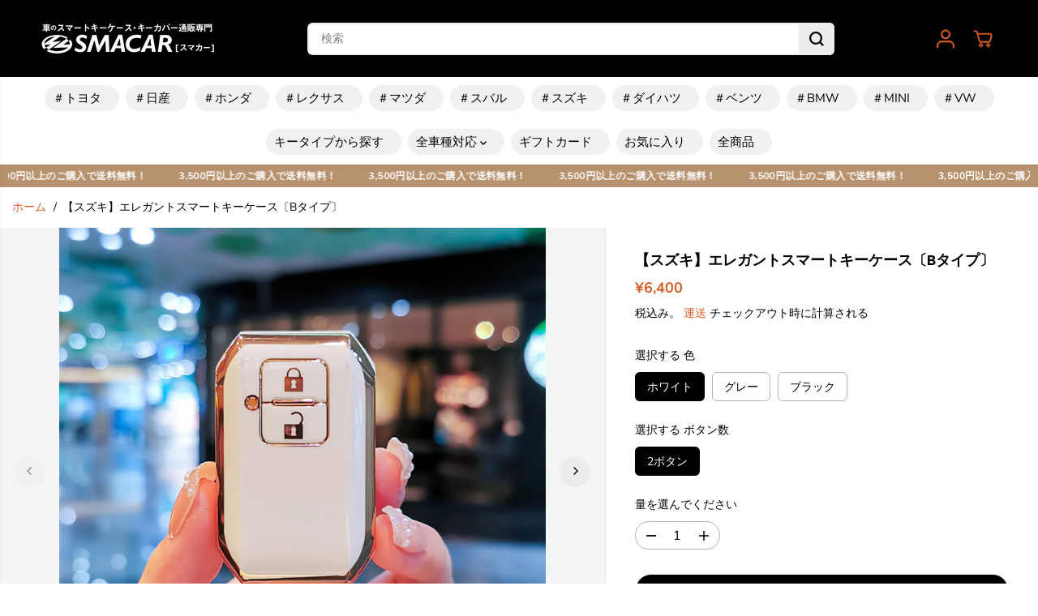

--- FILE ---
content_type: text/html; charset=utf-8
request_url: https://smacar.jp/products/10000617-7
body_size: 67010
content:
<!doctype html>
<html class="no-js" lang="ja">
  <head>
    <meta charset="utf-8">
    <meta http-equiv="X-UA-Compatible" content="IE=edge,chrome=1">
    <meta name="viewport" content="width=device-width,initial-scale=1"><meta property="og:site_name" content="車のスマートキーケース・キーカバー通販 | SMACAR スマカー">
<meta property="og:url" content="https://smacar.jp/products/10000617-7">
<meta property="og:title" content="【スズキ】エレガントスマートキーケース〔Bタイプ〕">
<meta property="og:type" content="product">
<meta property="og:description" content="華やかさを添えるラグジュアリーなキーケース   ホワイト、ブラック、グレーから好みの色を選べるTPU素材のキーケースです。スズキBタイプ用。こちらの商品にはキーリング・ストラップは付属しません■サイズ■対応車種＜SUZUKI（スズキ）＞スズキ：Bタイプキージムニー ／ ジムニーシエラ ／ ソリオ ／ クロスビー ／ スイフトスポーツ ／ スイフト ／ イグニス ／ ハスラー ／ ワゴンR ／ ワゴンRスマイル ／ ワゴンRスティングレー ／ SX-4 ／ バレーノ ／ スペーシア ／ スペーシアベース ／ アルト ----------- ※記載の車種は参考となっております。車のマイナーチェンジや年次等によりキータイプや形状が異なる場"><meta property="og:image:width" content="300"> <meta property="og:image:height" content="300"><meta property="og:image" content="https://smacar.jp/cdn/shop/files/10000617-7.jpg?v=1712114168&width=300"><meta property="og:image" content="https://smacar.jp/cdn/shop/files/3_30731d6e-17a9-4451-80b6-4d501047c51e.jpg?v=1712114168&width=300"><meta property="og:image" content="https://smacar.jp/cdn/shop/files/2_8d998c7f-8ffe-4d90-8f18-11bed5e441a3.jpg?v=1712114168&width=300"><meta property="og:image:secure_url" content="https://smacar.jp/cdn/shop/files/10000617-7.jpg?v=1712114168&width=300"><meta property="og:image:secure_url" content="https://smacar.jp/cdn/shop/files/3_30731d6e-17a9-4451-80b6-4d501047c51e.jpg?v=1712114168&width=300"><meta property="og:image:secure_url" content="https://smacar.jp/cdn/shop/files/2_8d998c7f-8ffe-4d90-8f18-11bed5e441a3.jpg?v=1712114168&width=300"><meta property="og:price:amount" content="6,400">
  <meta property="og:price:currency" content="JPY">
  <script type="application/ld+json">
    {
      "@context": "http://schema.org",
      "@type": "Organization",
      "name": "車のスマートキーケース・キーカバー通販 | SMACAR スマカー","sameAs": ["https:\/\/x.com\/smacar245637","https:\/\/www.facebook.com\/profile.php?id=61551648153247","https:\/\/jp.pinterest.com\/smacar_official","https:\/\/www.prod.instagram.com\/smacar_official\/","","","",""],
      "url":"https:\/\/smacar.jp"}
  </script>
<script type="application/ld+json">
{
  "@context": "https://schema.org/",
  "@type": "Product",
  "name": "【スズキ】エレガントスマートキーケース〔Bタイプ〕",
  "url": "https://smacar.jp/products/10000617-7",
  
  "image": [
    "https://smacar.jp/cdn/shop/files/10000617-7.jpg?v=1712114168"
  ],
  
  "description": "
華やかさを添えるラグジュアリーなキーケース
 
ホワイト、ブラック、グレーから好みの色を選べるTPU素材のキーケースです。スズキBタイプ用。こちらの商品にはキーリング・ストラップは付属しません■サイズ■対応車種＜SUZUKI（スズキ）＞スズキ：Bタイプキージムニー ／ ジムニーシエラ ／ ソリオ ／ クロスビー ／ スイフトスポーツ ／ スイフト ／ イグニス ／ ハスラー ／ ワゴンR ／ ワゴンRスマイル ／ ワゴンRスティングレー ／ SX-4 ／ バレーノ ／ スペーシア ／ スペーシアベース ／ アルト
----------- ※記載の車種は参考となっております。車のマイナーチェンジや年次等によりキータイプや形状が異なる場合があります。 ※ご注文の際はお持ちのスマートキーに適合するかどうか、スマートキーの形状をご確認ご確認のうえご購入ください。 ※納車前のお客様は、販売店等にスマートキーの形状をご確認の上ご注文をお願い致します。■カラーホワイトグレーブラック
■梱包当店の専用化粧箱に梱包してお届けいたします。ギフト・プレゼントにもおすすめです！

 

",
  
  "sku": "10000617-7B01-2",
  
  "brand": {
    "@type": "Brand",
    "name": "SMACAR"
  },

  "offers": {
    "@type": "Offer",
    "priceCurrency": "JPY",
    "price": "6400.0",
    "availability": "http://schema.org/InStock",
    "url": "https://smacar.jp/products/10000617-7"
  }

  

}
</script>

  

<meta name="twitter:site" content="@https://x.com/smacar245637"><meta name="twitter:card" content="summary_large_image">
<meta name="twitter:title" content="【スズキ】エレガントスマートキーケース〔Bタイプ〕">
<meta name="twitter:description" content="華やかさを添えるラグジュアリーなキーケース   ホワイト、ブラック、グレーから好みの色を選べるTPU素材のキーケースです。スズキBタイプ用。こちらの商品にはキーリング・ストラップは付属しません■サイズ■対応車種＜SUZUKI（スズキ）＞スズキ：Bタイプキージムニー ／ ジムニーシエラ ／ ソリオ ／ クロスビー ／ スイフトスポーツ ／ スイフト ／ イグニス ／ ハスラー ／ ワゴンR ／ ワゴンRスマイル ／ ワゴンRスティングレー ／ SX-4 ／ バレーノ ／ スペーシア ／ スペーシアベース ／ アルト ----------- ※記載の車種は参考となっております。車のマイナーチェンジや年次等によりキータイプや形状が異なる場">
<link rel="canonical" href="https://smacar.jp/products/10000617-7">
    <link rel="preconnect" href="https://cdn.shopify.com" crossorigin><link rel="icon" type="image/png" href="//smacar.jp/cdn/shop/files/320x320_faviconnew.png?crop=center&height=32&v=1703339090&width=32">
      <link rel="shortcut-icon" type="image/png" href="//smacar.jp/cdn/shop/files/320x320_faviconnew.png?crop=center&height=32&v=1703339090&width=32"><link rel="preconnect" href="https://fonts.shopifycdn.com" crossorigin><title>【スズキ】エレガントスマートキーケース〔Bタイプ〕</title><meta name="description" content="華やかさを添えるラグジュアリーなキーケース   ホワイト、ブラック、グレーから好みの色を選べるTPU素材のキーケースです。スズキBタイプ用。こちらの商品にはキーリング・ストラップは付属しません■サイズ■対応車種＜SUZUKI（スズキ）＞スズキ：Bタイプキージムニー ／ ジムニーシエラ ／ ソリオ ／ クロスビー ／ スイフトスポーツ ／ スイフト ／ イグニス ／ ハスラー ／ ワゴンR ／ ワゴンRスマイル ／ ワゴンRスティングレー ／ SX-4 ／ バレーノ ／ スペーシア ／ スペーシアベース ／ アルト ----------- ※記載の車種は参考となっております。車のマイナーチェンジや年次等によりキータイプや形状が異なる場"><script>window.performance && window.performance.mark && window.performance.mark('shopify.content_for_header.start');</script><meta name="google-site-verification" content="YoiO8e1UzPfAoWARVScpj1M_b4TYYHLbfiAnRdvKE-E">
<meta name="facebook-domain-verification" content="1t0l0bl4tpxw41xvw9o7rzi0vu6q93">
<meta id="shopify-digital-wallet" name="shopify-digital-wallet" content="/81126326550/digital_wallets/dialog">
<meta name="shopify-checkout-api-token" content="b1cbfe29a709b1d68cf529b7c378adf3">
<link rel="alternate" type="application/json+oembed" href="https://smacar.jp/products/10000617-7.oembed">
<script async="async" src="/checkouts/internal/preloads.js?locale=ja-JP"></script>
<script id="apple-pay-shop-capabilities" type="application/json">{"shopId":81126326550,"countryCode":"JP","currencyCode":"JPY","merchantCapabilities":["supports3DS"],"merchantId":"gid:\/\/shopify\/Shop\/81126326550","merchantName":"車のスマートキーケース・キーカバー通販 | SMACAR スマカー","requiredBillingContactFields":["postalAddress","email","phone"],"requiredShippingContactFields":["postalAddress","email","phone"],"shippingType":"shipping","supportedNetworks":["visa","masterCard"],"total":{"type":"pending","label":"車のスマートキーケース・キーカバー通販 | SMACAR スマカー","amount":"1.00"},"shopifyPaymentsEnabled":true,"supportsSubscriptions":true}</script>
<script id="shopify-features" type="application/json">{"accessToken":"b1cbfe29a709b1d68cf529b7c378adf3","betas":["rich-media-storefront-analytics"],"domain":"smacar.jp","predictiveSearch":false,"shopId":81126326550,"locale":"ja"}</script>
<script>var Shopify = Shopify || {};
Shopify.shop = "78ccfd-2.myshopify.com";
Shopify.locale = "ja";
Shopify.currency = {"active":"JPY","rate":"1.0"};
Shopify.country = "JP";
Shopify.theme = {"name":"Yuva最新","id":178038866198,"schema_name":"Yuva","schema_version":"12.3.4","theme_store_id":1615,"role":"main"};
Shopify.theme.handle = "null";
Shopify.theme.style = {"id":null,"handle":null};
Shopify.cdnHost = "smacar.jp/cdn";
Shopify.routes = Shopify.routes || {};
Shopify.routes.root = "/";</script>
<script type="module">!function(o){(o.Shopify=o.Shopify||{}).modules=!0}(window);</script>
<script>!function(o){function n(){var o=[];function n(){o.push(Array.prototype.slice.apply(arguments))}return n.q=o,n}var t=o.Shopify=o.Shopify||{};t.loadFeatures=n(),t.autoloadFeatures=n()}(window);</script>
<script id="shop-js-analytics" type="application/json">{"pageType":"product"}</script>
<script defer="defer" async type="module" src="//smacar.jp/cdn/shopifycloud/shop-js/modules/v2/client.init-shop-cart-sync_DLd17SO6.ja.esm.js"></script>
<script defer="defer" async type="module" src="//smacar.jp/cdn/shopifycloud/shop-js/modules/v2/chunk.common_Df7BE-Gc.esm.js"></script>
<script type="module">
  await import("//smacar.jp/cdn/shopifycloud/shop-js/modules/v2/client.init-shop-cart-sync_DLd17SO6.ja.esm.js");
await import("//smacar.jp/cdn/shopifycloud/shop-js/modules/v2/chunk.common_Df7BE-Gc.esm.js");

  window.Shopify.SignInWithShop?.initShopCartSync?.({"fedCMEnabled":true,"windoidEnabled":true});

</script>
<script>(function() {
  var isLoaded = false;
  function asyncLoad() {
    if (isLoaded) return;
    isLoaded = true;
    var urls = ["https:\/\/metashop.dolphinsuite.com\/ow_static\/plugins\/biolink\/js\/clicktracking.js?t=1705976340\u0026shop=78ccfd-2.myshopify.com","https:\/\/zooomyapps.com\/wishlist\/ZooomyOrders.js?shop=78ccfd-2.myshopify.com","https:\/\/asia-northeast1-affiliate-pr.cloudfunctions.net\/script?shop=78ccfd-2.myshopify.com"];
    for (var i = 0; i < urls.length; i++) {
      var s = document.createElement('script');
      s.type = 'text/javascript';
      s.async = true;
      s.src = urls[i];
      var x = document.getElementsByTagName('script')[0];
      x.parentNode.insertBefore(s, x);
    }
  };
  if(window.attachEvent) {
    window.attachEvent('onload', asyncLoad);
  } else {
    window.addEventListener('load', asyncLoad, false);
  }
})();</script>
<script id="__st">var __st={"a":81126326550,"offset":32400,"reqid":"93ba36e9-1de6-4360-b056-c7c764e7a74c-1765106159","pageurl":"smacar.jp\/products\/10000617-7","u":"63bb5bca1aff","p":"product","rtyp":"product","rid":8786952716566};</script>
<script>window.ShopifyPaypalV4VisibilityTracking = true;</script>
<script id="captcha-bootstrap">!function(){'use strict';const t='contact',e='account',n='new_comment',o=[[t,t],['blogs',n],['comments',n],[t,'customer']],c=[[e,'customer_login'],[e,'guest_login'],[e,'recover_customer_password'],[e,'create_customer']],r=t=>t.map((([t,e])=>`form[action*='/${t}']:not([data-nocaptcha='true']) input[name='form_type'][value='${e}']`)).join(','),a=t=>()=>t?[...document.querySelectorAll(t)].map((t=>t.form)):[];function s(){const t=[...o],e=r(t);return a(e)}const i='password',u='form_key',d=['recaptcha-v3-token','g-recaptcha-response','h-captcha-response',i],f=()=>{try{return window.sessionStorage}catch{return}},m='__shopify_v',_=t=>t.elements[u];function p(t,e,n=!1){try{const o=window.sessionStorage,c=JSON.parse(o.getItem(e)),{data:r}=function(t){const{data:e,action:n}=t;return t[m]||n?{data:e,action:n}:{data:t,action:n}}(c);for(const[e,n]of Object.entries(r))t.elements[e]&&(t.elements[e].value=n);n&&o.removeItem(e)}catch(o){console.error('form repopulation failed',{error:o})}}const l='form_type',E='cptcha';function T(t){t.dataset[E]=!0}const w=window,h=w.document,L='Shopify',v='ce_forms',y='captcha';let A=!1;((t,e)=>{const n=(g='f06e6c50-85a8-45c8-87d0-21a2b65856fe',I='https://cdn.shopify.com/shopifycloud/storefront-forms-hcaptcha/ce_storefront_forms_captcha_hcaptcha.v1.5.2.iife.js',D={infoText:'hCaptchaによる保護',privacyText:'プライバシー',termsText:'利用規約'},(t,e,n)=>{const o=w[L][v],c=o.bindForm;if(c)return c(t,g,e,D).then(n);var r;o.q.push([[t,g,e,D],n]),r=I,A||(h.body.append(Object.assign(h.createElement('script'),{id:'captcha-provider',async:!0,src:r})),A=!0)});var g,I,D;w[L]=w[L]||{},w[L][v]=w[L][v]||{},w[L][v].q=[],w[L][y]=w[L][y]||{},w[L][y].protect=function(t,e){n(t,void 0,e),T(t)},Object.freeze(w[L][y]),function(t,e,n,w,h,L){const[v,y,A,g]=function(t,e,n){const i=e?o:[],u=t?c:[],d=[...i,...u],f=r(d),m=r(i),_=r(d.filter((([t,e])=>n.includes(e))));return[a(f),a(m),a(_),s()]}(w,h,L),I=t=>{const e=t.target;return e instanceof HTMLFormElement?e:e&&e.form},D=t=>v().includes(t);t.addEventListener('submit',(t=>{const e=I(t);if(!e)return;const n=D(e)&&!e.dataset.hcaptchaBound&&!e.dataset.recaptchaBound,o=_(e),c=g().includes(e)&&(!o||!o.value);(n||c)&&t.preventDefault(),c&&!n&&(function(t){try{if(!f())return;!function(t){const e=f();if(!e)return;const n=_(t);if(!n)return;const o=n.value;o&&e.removeItem(o)}(t);const e=Array.from(Array(32),(()=>Math.random().toString(36)[2])).join('');!function(t,e){_(t)||t.append(Object.assign(document.createElement('input'),{type:'hidden',name:u})),t.elements[u].value=e}(t,e),function(t,e){const n=f();if(!n)return;const o=[...t.querySelectorAll(`input[type='${i}']`)].map((({name:t})=>t)),c=[...d,...o],r={};for(const[a,s]of new FormData(t).entries())c.includes(a)||(r[a]=s);n.setItem(e,JSON.stringify({[m]:1,action:t.action,data:r}))}(t,e)}catch(e){console.error('failed to persist form',e)}}(e),e.submit())}));const S=(t,e)=>{t&&!t.dataset[E]&&(n(t,e.some((e=>e===t))),T(t))};for(const o of['focusin','change'])t.addEventListener(o,(t=>{const e=I(t);D(e)&&S(e,y())}));const B=e.get('form_key'),M=e.get(l),P=B&&M;t.addEventListener('DOMContentLoaded',(()=>{const t=y();if(P)for(const e of t)e.elements[l].value===M&&p(e,B);[...new Set([...A(),...v().filter((t=>'true'===t.dataset.shopifyCaptcha))])].forEach((e=>S(e,t)))}))}(h,new URLSearchParams(w.location.search),n,t,e,['guest_login'])})(!0,!0)}();</script>
<script integrity="sha256-52AcMU7V7pcBOXWImdc/TAGTFKeNjmkeM1Pvks/DTgc=" data-source-attribution="shopify.loadfeatures" defer="defer" src="//smacar.jp/cdn/shopifycloud/storefront/assets/storefront/load_feature-81c60534.js" crossorigin="anonymous"></script>
<script data-source-attribution="shopify.dynamic_checkout.dynamic.init">var Shopify=Shopify||{};Shopify.PaymentButton=Shopify.PaymentButton||{isStorefrontPortableWallets:!0,init:function(){window.Shopify.PaymentButton.init=function(){};var t=document.createElement("script");t.src="https://smacar.jp/cdn/shopifycloud/portable-wallets/latest/portable-wallets.ja.js",t.type="module",document.head.appendChild(t)}};
</script>
<script data-source-attribution="shopify.dynamic_checkout.buyer_consent">
  function portableWalletsHideBuyerConsent(e){var t=document.getElementById("shopify-buyer-consent"),n=document.getElementById("shopify-subscription-policy-button");t&&n&&(t.classList.add("hidden"),t.setAttribute("aria-hidden","true"),n.removeEventListener("click",e))}function portableWalletsShowBuyerConsent(e){var t=document.getElementById("shopify-buyer-consent"),n=document.getElementById("shopify-subscription-policy-button");t&&n&&(t.classList.remove("hidden"),t.removeAttribute("aria-hidden"),n.addEventListener("click",e))}window.Shopify?.PaymentButton&&(window.Shopify.PaymentButton.hideBuyerConsent=portableWalletsHideBuyerConsent,window.Shopify.PaymentButton.showBuyerConsent=portableWalletsShowBuyerConsent);
</script>
<script>
  function portableWalletsCleanup(e){e&&e.src&&console.error("Failed to load portable wallets script "+e.src);var t=document.querySelectorAll("shopify-accelerated-checkout .shopify-payment-button__skeleton, shopify-accelerated-checkout-cart .wallet-cart-button__skeleton"),e=document.getElementById("shopify-buyer-consent");for(let e=0;e<t.length;e++)t[e].remove();e&&e.remove()}function portableWalletsNotLoadedAsModule(e){e instanceof ErrorEvent&&"string"==typeof e.message&&e.message.includes("import.meta")&&"string"==typeof e.filename&&e.filename.includes("portable-wallets")&&(window.removeEventListener("error",portableWalletsNotLoadedAsModule),window.Shopify.PaymentButton.failedToLoad=e,"loading"===document.readyState?document.addEventListener("DOMContentLoaded",window.Shopify.PaymentButton.init):window.Shopify.PaymentButton.init())}window.addEventListener("error",portableWalletsNotLoadedAsModule);
</script>

<script type="module" src="https://smacar.jp/cdn/shopifycloud/portable-wallets/latest/portable-wallets.ja.js" onError="portableWalletsCleanup(this)" crossorigin="anonymous"></script>
<script nomodule>
  document.addEventListener("DOMContentLoaded", portableWalletsCleanup);
</script>

<link id="shopify-accelerated-checkout-styles" rel="stylesheet" media="screen" href="https://smacar.jp/cdn/shopifycloud/portable-wallets/latest/accelerated-checkout-backwards-compat.css" crossorigin="anonymous">
<style id="shopify-accelerated-checkout-cart">
        #shopify-buyer-consent {
  margin-top: 1em;
  display: inline-block;
  width: 100%;
}

#shopify-buyer-consent.hidden {
  display: none;
}

#shopify-subscription-policy-button {
  background: none;
  border: none;
  padding: 0;
  text-decoration: underline;
  font-size: inherit;
  cursor: pointer;
}

#shopify-subscription-policy-button::before {
  box-shadow: none;
}

      </style>

<script>window.performance && window.performance.mark && window.performance.mark('shopify.content_for_header.end');</script>
    <script>
      document.documentElement.className = document.documentElement.className.replace('no-js', 'js');
    </script><style>
  /*============= page loader css start ========*/
  .yv-page-loader {
    position: fixed;
    width: 100%;
    height: 100%;
    background-color: rgba(255, 255, 255, 1);
    left: 0;
    top: 0;
    display: flex;
    align-items: center;
    justify-content: center;
    z-index: 99;
    opacity: 0;
    transform: translateY(-100%);
  }
  .page-loading .yv-page-loader {
    opacity: 1;
    transform: translateY(0);
  }
  .yv-page-loader img {
    max-width: 100px;
  }
  /*============= page loader css end ========*/
</style>
<style data-shopify>
  @font-face {
  font-family: "Nunito Sans";
  font-weight: 400;
  font-style: normal;
  font-display: swap;
  src: url("//smacar.jp/cdn/fonts/nunito_sans/nunitosans_n4.0276fe080df0ca4e6a22d9cb55aed3ed5ba6b1da.woff2") format("woff2"),
       url("//smacar.jp/cdn/fonts/nunito_sans/nunitosans_n4.b4964bee2f5e7fd9c3826447e73afe2baad607b7.woff") format("woff");
}

  @font-face {
  font-family: "Nunito Sans";
  font-weight: 700;
  font-style: normal;
  font-display: swap;
  src: url("//smacar.jp/cdn/fonts/nunito_sans/nunitosans_n7.25d963ed46da26098ebeab731e90d8802d989fa5.woff2") format("woff2"),
       url("//smacar.jp/cdn/fonts/nunito_sans/nunitosans_n7.d32e3219b3d2ec82285d3027bd673efc61a996c8.woff") format("woff");
}

  @font-face {
  font-family: "Nunito Sans";
  font-weight: 400;
  font-style: italic;
  font-display: swap;
  src: url("//smacar.jp/cdn/fonts/nunito_sans/nunitosans_i4.6e408730afac1484cf297c30b0e67c86d17fc586.woff2") format("woff2"),
       url("//smacar.jp/cdn/fonts/nunito_sans/nunitosans_i4.c9b6dcbfa43622b39a5990002775a8381942ae38.woff") format("woff");
}

  @font-face {
  font-family: "Nunito Sans";
  font-weight: 700;
  font-style: italic;
  font-display: swap;
  src: url("//smacar.jp/cdn/fonts/nunito_sans/nunitosans_i7.8c1124729eec046a321e2424b2acf328c2c12139.woff2") format("woff2"),
       url("//smacar.jp/cdn/fonts/nunito_sans/nunitosans_i7.af4cda04357273e0996d21184432bcb14651a64d.woff") format("woff");
}

  @font-face {
  font-family: Poppins;
  font-weight: 600;
  font-style: normal;
  font-display: swap;
  src: url("//smacar.jp/cdn/fonts/poppins/poppins_n6.aa29d4918bc243723d56b59572e18228ed0786f6.woff2") format("woff2"),
       url("//smacar.jp/cdn/fonts/poppins/poppins_n6.5f815d845fe073750885d5b7e619ee00e8111208.woff") format("woff");
}

  @font-face {
  font-family: Poppins;
  font-weight: 600;
  font-style: italic;
  font-display: swap;
  src: url("//smacar.jp/cdn/fonts/poppins/poppins_i6.bb8044d6203f492888d626dafda3c2999253e8e9.woff2") format("woff2"),
       url("//smacar.jp/cdn/fonts/poppins/poppins_i6.e233dec1a61b1e7dead9f920159eda42280a02c3.woff") format("woff");
}

  @font-face {
  font-family: Lato;
  font-weight: 400;
  font-style: normal;
  font-display: swap;
  src: url("//smacar.jp/cdn/fonts/lato/lato_n4.c3b93d431f0091c8be23185e15c9d1fee1e971c5.woff2") format("woff2"),
       url("//smacar.jp/cdn/fonts/lato/lato_n4.d5c00c781efb195594fd2fd4ad04f7882949e327.woff") format("woff");
}

  @font-face {
  font-family: Lato;
  font-weight: 700;
  font-style: normal;
  font-display: swap;
  src: url("//smacar.jp/cdn/fonts/lato/lato_n7.900f219bc7337bc57a7a2151983f0a4a4d9d5dcf.woff2") format("woff2"),
       url("//smacar.jp/cdn/fonts/lato/lato_n7.a55c60751adcc35be7c4f8a0313f9698598612ee.woff") format("woff");
}

  @font-face {
  font-family: Lato;
  font-weight: 400;
  font-style: italic;
  font-display: swap;
  src: url("//smacar.jp/cdn/fonts/lato/lato_i4.09c847adc47c2fefc3368f2e241a3712168bc4b6.woff2") format("woff2"),
       url("//smacar.jp/cdn/fonts/lato/lato_i4.3c7d9eb6c1b0a2bf62d892c3ee4582b016d0f30c.woff") format("woff");
}

  :root {
    --body-background: #ffffff;
    --gray: #cfcbcb;
    --dark-gray: #747474;
    --green:#6cad61;
    --red:#ec7c7c;
    --heading-font-family:Poppins,sans-serif;
    --heading-font-weight:600;
    --heading-font-style:normal;
    --font-family:"Nunito Sans",sans-serif;
    --font-weight:400;
    --font-style:normal;
    --body-font-weight-bold: 300;
    --accent-font-family: Lato,sans-serif;
    --accent_spacing: 0.025em;
    --accent-font-style:normal; ;
    --accent_line_height: 1.6;
    --accent-font-weight: 400;
    --thin:100;
    --light:300;
    --normal:400;
    --medium:500;
    --semibold:600;
    --bold:700;
    --extrabold:900;
    --theme-color: #d65d25;
    --theme-light-color: rgba(214, 93, 37, 0.1);
    --colorTextBody: #000000;
    --colorLightTextBody: rgba(0, 0, 0, 0.5);
    --colorXlightTextBody: rgba(0, 0, 0, 0.3);
    --colorXXlightTextBody: rgba(0, 0, 0, 0.1);
    --cartDotColor: #efb34c;
    --cartDotColorLight:rgba(239, 179, 76, 0.3);
    --cartDotColorNull:rgba(239, 179, 76, 0);
    --colorBtnPrimary: #000000;
    --colorBtnPrimaryText: #ffffff;
    --colorBtnPrimaryBorder: #000000;
    --colorBtnSecondary: #ffffff;
    --colorBtnSecondaryText:#000000;
    --colorBtnSecondaryBorder:#000000;
    --primaryColorBody: #ffffff;
    --saleBadgeBg:#e22120;
    --saleBadgeText:#ffffff;
    --soldBadgeBg:#E22120;
    --soldBadgeText:#ffffff;
    --preorderBadgeBg:#E22120;
    --preorderBadgeText:#ffffff;
    --customBadgeBg:#000000;
    --customBadgeText:#ffffff;
    --secondaryColorBody: #f3f4f4;
    --product-grid-image-size:cover;
    --primaryCardBackground: #ffffff;
    --secondaryCardBackground: #ffffff;
    --tertiaryCardBackground: #ffffff;
    --quaternaryCardBackground: #ffffff;
    --gradientCardBackground: #ffffff;
    --cardRadius: 10px;
    --inputRadius: 10px;
    --primaryBorderColor: #000000;
    --secondaryBorderColor: #000000;
    --tertiaryBorderColor: #000000;
    --quaternaryBorderColor: #000000;
    --gradientBorderColor: ;
    
--primarySocialIconBg:#e6e6e6;
      --primaryAlternateBg:#f2f2f2;--secondarySocialIconBg:#d8dcdc;--tertiarySocialIconBg:#a27851;--quaternarySocialIconBg:#dfd5cd;--secondarycolorTextBody: #000000;
    --secondaryColorLightTextBody: rgba(0, 0, 0, 0.5);
    --secondaryColorXlightTextBody: rgba(0, 0, 0, 0.3);
    --secondaryColorXXlightTextBody: rgba(0, 0, 0, 0.1);
    --secondary_heading_color: #000000;
    --secondary_subheading_color: #181818;
    --tertiaryColorBody:#b7926f;
    --tertiarycolorTextBody: #ffffff;
    --tertiaryColorLightTextBody: rgba(255, 255, 255, 0.5);
    --tertiaryColorXlightTextBody: rgba(255, 255, 255, 0.3);
    --tertiaryColorXXlightTextBody: rgba(255, 255, 255, 0.1);
    --tertiary_heading_color: #ffffff;
    --tertiary_subheading_color: #181818;
    --gradientColorBody: linear-gradient(262deg, rgba(255, 235, 231, 1), rgba(238, 238, 238, 1) 100%);
    --quaternaryColorBody: #f3efec;
    --quaternarycolorTextBody: #181818;
    --quaternaryColorLightTextBody: rgba(24, 24, 24, 0.5);
    --quaternaryColorXlightTextBody: rgba(24, 24, 24, 0.3);
    --quaternaryColorXXlightTextBody: rgba(24, 24, 24, 0.1);
    --quaternary_heading_color: #181818;
    --quaternary_subheading_color: #181818;
    --colorImageBg: #f3f4f4;
    --colorImageBorder: #f3f4f4;
    --productImageBorder:0;
    --articleImageBorder:0;
    --collectionImageBorder:0;
    --colorTextSavings: #E22120;
    --colorBgSavings: #ffd1d1;
    --heading_color: #000000;
    --subheading_color: #181818;
    --heading_base_size: 0.9;
    --heading_spacing: 0.0em;
    --heading_line_height: 1.1;
    --base_spacing: 0.0em;
    --base_line_height: 1.6;
    --text_base_size: 1.0;
    --buttonRadius: 50px;
    --productGridRadius: 20px;
    --headingTextTransform:;
    --buttonFontFamily: var(--font-family);
    --buttonFontStyle: var(--font-style);
    --buttonFontWeight: var(--font-weight);
    --variantFontFamily: var(--font-family);
    --variantFontStyle: var(--font-style);
    --variantFontWeight: var(--font-weight);
    --filtersHeadingFontFamily: var(--font-family);
    --filtersHeadingFontStyle: var(--font-style);
    --filtersHeadingFontWeight: var(--font-weight);
    --priceFontFamily: var(--font-family);
    --priceFontStyle: var(--font-style);
    --priceFontWeight: var(--font-weight);
    --tabHeadingFontFamily: var(--font-family);
    --tabHeadingFontStyle: var(--font-style);
    --tabHeadingFontWeight: var(--font-weight);
    --tabHeadingTextTransform:;
    --navigationFontFamily: var(--font-family);
    --navigationFontStyle: var(--font-style);
    --navigationFontWeight: var(--font-weight);
    --navigationTextTransform:;
    --variantTextTransform:uppercase;
    --xsmallText:calc(var(--text_base_size) * 10px);
    --smallText: calc(var(--text_base_size) * 12px);
    --text: calc(var(--text_base_size) * 14px);
    --mediumText: calc(var(--text_base_size) * 16px);
    --largeText: calc(var(--text_base_size) * 18px);
    --xlargeText:  calc(var(--text_base_size) * 20px);
    --buttonAnimationDirection:translateX(-100%);
  }

  @media (min-width:1025px) {
        
    .button:before,
    .pdp-action-container button.shopify-payment-button__button--hidden:before,
    .pdp-action-container button.shopify-payment-button__button:before,
    .tertiary-button:before {
        content: "";
        position: absolute;top:0;
          right:0;
          width:0;
          height:100%;z-index: -1;
        transition: 0.6s ease-in-out;
    }
    .button:hover:before,
    .pdp-action-container button.shopify-payment-button__button--hidden:hover:before,
    .pdp-action-container button.shopify-payment-button__button:hover:before,
    .secondary-button:hover:before {right:auto;
        left:0;
        width:100%;}
    
  }
  .yv-product-title{
    opacity:1.0;
  } 
  .countryflags { display:flex; height: 20px; flex-shrink: 0; filter: drop-shadow(0px 2px 3px rgb(0 0 0 / 0.1)); }
  .countryflag__AD { background-position: 0 0; } .countryflag__AE { background-position: -21px 0; } .countryflag__AF {
  background-position: 0 -21px; } .countryflag__African_nion { background-position: -21px -21px; } .countryflag__AG {
  background-position: -42px 0; } .countryflag__AI { background-position: -42px -21px; } .countryflag__AL {
  background-position: 0 -42px; } .countryflag__AM { background-position: -21px -42px; } .countryflag__AMS {
  background-position: -42px -42px; } .countryflag__AO { background-position: -63px 0; } .countryflag__AQ {
  background-position: -63px -21px; } .countryflag__AR { background-position: -63px -42px; } .countryflag__AS {
  background-position: 0 -63px; } .countryflag__AT { background-position: -21px -63px; } .countryflag__AU {
  background-position: -42px -63px; } .countryflag__AW { background-position: -63px -63px; } .countryflag__AX {
  background-position: -84px 0; } .countryflag__AZ { background-position: -84px -21px; } .countryflag__BA {
  background-position: -84px -42px; } .countryflag__BB { background-position: -84px -63px; } .countryflag__BD {
  background-position: 0 -84px; } .countryflag__BE { background-position: -21px -84px; } .countryflag__BF {
  background-position: -42px -84px; } .countryflag__BG { background-position: -63px -84px; } .countryflag__BH {
  background-position: -84px -84px; } .countryflag__BI { background-position: -105px 0; } .countryflag__BJ {
  background-position: -105px -21px; } .countryflag__BL { background-position: -105px -42px; } .countryflag__BM {
  background-position: -105px -63px; } .countryflag__BN { background-position: -105px -84px; } .countryflag__BO {
  background-position: 0 -105px; } .countryflag__BQ-BO { background-position: -21px -105px; } .countryflag__BQ-SA {
  background-position: -42px -105px; } .countryflag__BQ-SE { background-position: -63px -105px; } .countryflag__BR {
  background-position: -84px -105px; } .countryflag__BS { background-position: -105px -105px; } .countryflag__BT {
  background-position: -126px 0; } .countryflag__BV { background-position: -126px -21px; } .countryflag__BW {
  background-position: -126px -42px; } .countryflag__BY { background-position: -126px -63px; } .countryflag__BZ {
  background-position: -126px -84px; } .countryflag__CA { background-position: -126px -105px; } .countryflag__CC {
  background-position: 0 -126px; } .countryflag__CD { background-position: -21px -126px; } .countryflag__CF {
  background-position: -42px -126px; } .countryflag__CG { background-position: -63px -126px; } .countryflag__CH {
  background-position: -84px -126px; } .countryflag__CI { background-position: -105px -126px; } .countryflag__CK {
  background-position: -126px -126px; } .countryflag__CL { background-position: -147px 0; } .countryflag__CM {
  background-position: -147px -21px; } .countryflag__CN { background-position: -147px -42px; } .countryflag__CO {
  background-position: -147px -63px; } .countryflag__CR { background-position: -147px -84px; } .countryflag__CU {
  background-position: -147px -105px; } .countryflag__CV { background-position: -147px -126px; } .countryflag__CW {
  background-position: 0 -147px; } .countryflag__CX { background-position: -21px -147px; } .countryflag__CY {
  background-position: -42px -147px; } .countryflag__CZ { background-position: -63px -147px; } .countryflag__DE {
  background-position: -84px -147px; } .countryflag__DJ { background-position: -105px -147px; } .countryflag__DK {
  background-position: -126px -147px; } .countryflag__DM { background-position: -147px -147px; } .countryflag__DO {
  background-position: -168px 0; } .countryflag__DZ { background-position: -168px -21px; } .countryflag__EC {
  background-position: -168px -42px; } .countryflag__EE { background-position: -168px -63px; } .countryflag__EG {
  background-position: -168px -84px; } .countryflag__EH { background-position: -168px -105px; } .countryflag__ER {
  background-position: -168px -126px; } .countryflag__ES { background-position: -168px -147px; } .countryflag__ET {
  background-position: 0 -168px; } .countryflag__EUROPE { background-position: -21px -168px; } .countryflag__FI {
  background-position: -42px -168px; } .countryflag__FJ { background-position: -63px -168px; } .countryflag__FK {
  background-position: -84px -168px; } .countryflag__FM { background-position: -105px -168px; } .countryflag__FO {
  background-position: -126px -168px; } .countryflag__FR { background-position: -147px -168px; } .countryflag__GA {
  background-position: -168px -168px; } .countryflag__GB { background-position: -189px -63px; } .countryflag__GB-NIR {
  background-position: -189px -21px; } .countryflag__GB-SCT { background-position: -189px -42px; } .countryflag__GB-UKM {
  background-position: -189px -63px; } .countryflag__GB-WLS { background-position: -189px -84px; } .countryflag__GD {
  background-position: -189px -105px; } .countryflag__GE { background-position: -189px -126px; } .countryflag__GF {
  background-position: -189px -147px; } .countryflag__GG { background-position: -189px -168px; } .countryflag__GH {
  background-position: 0 -189px; } .countryflag__GI { background-position: -21px -189px; } .countryflag__GL {
  background-position: -42px -189px; } .countryflag__GM { background-position: -63px -189px; } .countryflag__GN {
  background-position: -84px -189px; } .countryflag__GP { background-position: -105px -189px; } .countryflag__GP {
  background-position: -126px -189px; } .countryflag__GQ { background-position: -147px -189px; } .countryflag__GR {
  background-position: -168px -189px; } .countryflag__GS { background-position: -189px -189px; } .countryflag__GT {
  background-position: -210px 0; } .countryflag__GU { background-position: -210px -21px; } .countryflag__GW {
  background-position: -210px -42px; } .countryflag__GY { background-position: -210px -63px; } .countryflag__HK {
  background-position: -210px -84px; } .countryflag__HM { background-position: -210px -105px; } .countryflag__HN {
  background-position: -210px -126px; } .countryflag__HR { background-position: -210px -147px; } .countryflag__HT {
  background-position: -210px -168px; } .countryflag__HU { background-position: -210px -189px; } .countryflag__ID {
  background-position: 0 -210px; } .countryflag__IE { background-position: -21px -210px; } .countryflag__IL {
  background-position: -42px -210px; } .countryflag__IM { background-position: -63px -210px; } .countryflag__IN {
  background-position: -84px -210px; } .countryflag__IO { background-position: -105px -210px; } .countryflag__IQ {
  background-position: -126px -210px; } .countryflag__IR { background-position: -147px -210px; } .countryflag__IS {
  background-position: -168px -210px; } .countryflag__IT { background-position: -189px -210px; } .countryflag__JE {
  background-position: -210px -210px; } .countryflag__JM { background-position: -231px 0; } .countryflag__JO {
  background-position: -231px -21px; } .countryflag__JP { background-position: -231px -42px; } .countryflag__KG {
  background-position: -231px -63px; } .countryflag__KH { background-position: -231px -84px; } .countryflag__KI {
  background-position: -231px -105px; } .countryflag__KM { background-position: -231px -126px; } .countryflag__KN {
  background-position: -231px -147px; } .countryflag__KN-SK { background-position: -231px -168px; } .countryflag__KP {
  background-position: -231px -189px; } .countryflag__KR { background-position: -231px -210px; } .countryflag__KW {
  background-position: 0 -231px; } .countryflag__KY { background-position: -21px -231px; } .countryflag__KZ {
  background-position: -42px -231px; } .countryflag__LA { background-position: -63px -231px; } .countryflag__LB {
  background-position: -84px -231px; } .countryflag__LC { background-position: -105px -231px; } .countryflag__LI {
  background-position: -126px -231px; } .countryflag__LK { background-position: -147px -231px; } .countryflag__LR {
  background-position: -168px -231px; } .countryflag__LS { background-position: -189px -231px; } .countryflag__LT {
  background-position: -210px -231px; } .countryflag__LU { background-position: -231px -231px; } .countryflag__LV {
  background-position: -252px 0; } .countryflag__LY { background-position: -252px -21px; } .countryflag__MA {
  background-position: -252px -42px; } .countryflag__MC { background-position: -252px -63px; } .countryflag__MD {
  background-position: -252px -84px; } .countryflag__ME { background-position: -252px -105px; } .countryflag__MF {
  background-position: -252px -126px; } .countryflag__MG { background-position: -252px -147px; } .countryflag__MH {
  background-position: -252px -168px; } .countryflag__MK { background-position: -252px -189px; } .countryflag__ML {
  background-position: -252px -210px; } .countryflag__MM { background-position: -252px -231px; } .countryflag__MN {
  background-position: 0 -252px; } .countryflag__MO { background-position: -21px -252px; } .countryflag__MP {
  background-position: -42px -252px; } .countryflag__MQ { background-position: -63px -252px; } .countryflag__MQ-UNF {
  background-position: -84px -252px; } .countryflag__MR { background-position: -105px -252px; } .countryflag__MS {
  background-position: -126px -252px; } .countryflag__MT { background-position: -147px -252px; } .countryflag__MU {
  background-position: -168px -252px; } .countryflag__MV { background-position: -189px -252px; } .countryflag__MW {
  background-position: -210px -252px; } .countryflag__MX { background-position: -231px -252px; } .countryflag__MY {
  background-position: -252px -252px; } .countryflag__MZ { background-position: -273px 0; } .countryflag__NA {
  background-position: -273px -21px; } .countryflag__NC { background-position: -273px -42px; } .countryflag__NE {
  background-position: -273px -63px; } .countryflag__NF { background-position: -273px -84px; } .countryflag__NG {
  background-position: -273px -105px; } .countryflag__NI { background-position: -273px -126px; } .countryflag__NL {
  background-position: -273px -147px; } .countryflag__NO { background-position: -273px -168px; } .countryflag__NP {
  background-position: -273px -189px; } .countryflag__NR { background-position: -273px -210px; } .countryflag__NU {
  background-position: -273px -231px; } .countryflag__NZ { background-position: -273px -252px; } .countryflag__OM {
  background-position: 0 -273px; } .countryflag__PA { background-position: -21px -273px; } .countryflag__PE {
  background-position: -42px -273px; } .countryflag__PF { background-position: -63px -273px; } .countryflag__PG {
  background-position: -84px -273px; } .countryflag__PH { background-position: -105px -273px; } .countryflag__PK {
  background-position: -126px -273px; } .countryflag__PL { background-position: -147px -273px; } .countryflag__PM {
  background-position: -168px -273px; } .countryflag__PM-UNF { background-position: -189px -273px; } .countryflag__PN {
  background-position: -210px -273px; } .countryflag__PR { background-position: -231px -273px; } .countryflag__PS {
  background-position: -252px -273px; } .countryflag__PT { background-position: -273px -273px; } .countryflag__PW {
  background-position: -294px 0; } .countryflag__PY { background-position: -294px -21px; } .countryflag__QA {
  background-position: -294px -42px; } .countryflag__RAINBOW { background-position: -294px -63px; } .countryflag__RE {
  background-position: -294px -84px; } .countryflag__RO { background-position: -294px -105px; } .countryflag__RS {
  background-position: -294px -126px; } .countryflag__RU { background-position: -294px -147px; } .countryflag__RW {
  background-position: -294px -168px; } .countryflag__SA { background-position: -294px -189px; } .countryflag__SB {
  background-position: -294px -210px; } .countryflag__SC { background-position: -294px -231px; } .countryflag__SD {
  background-position: -294px -252px; } .countryflag__SE { background-position: -294px -273px; } .countryflag__SG {
  background-position: 0 -294px; } .countryflag__SH { background-position: -21px -294px; } .countryflag__SI {
  background-position: -42px -294px; } .countryflag__SJ { background-position: -63px -294px; } .countryflag__SK {
  background-position: -84px -294px; } .countryflag__SL { background-position: -105px -294px; } .countryflag__SM {
  background-position: -126px -294px; } .countryflag__SN { background-position: -147px -294px; } .countryflag__SO {
  background-position: -168px -294px; } .countryflag__SR { background-position: -189px -294px; } .countryflag__SS {
  background-position: -210px -294px; } .countryflag__ST { background-position: -231px -294px; } .countryflag__SV {
  background-position: -252px -294px; } .countryflag__SX { background-position: -273px -294px; } .countryflag__SY {
  background-position: -294px -294px; } .countryflag__SZ { background-position: -315px 0; } .countryflag__TC {
  background-position: -315px -21px; } .countryflag__TD { background-position: -315px -42px; } .countryflag__TF {
  background-position: -315px -63px; } .countryflag__TG { background-position: -315px -84px; } .countryflag__TH {
  background-position: -315px -105px; } .countryflag__TJ { background-position: -315px -126px; } .countryflag__TK {
  background-position: -315px -147px; } .countryflag__TL { background-position: -315px -168px; } .countryflag__TM {
  background-position: -315px -189px; } .countryflag__TN { background-position: -315px -210px; } .countryflag__TO {
  background-position: -315px -231px; } .countryflag__TR { background-position: -315px -252px; } .countryflag__TT {
  background-position: -315px -273px; } .countryflag__TV { background-position: -315px -294px; } .countryflag__TW {
  background-position: 0 -315px; } .countryflag__TZ { background-position: -21px -315px; } .countryflag__UA {
  background-position: -42px -315px; } .countryflag__UG { background-position: -63px -315px; } .countryflag__UM {
  background-position: -84px -315px; } .countryflag__Union_f_outh_merican_ations { background-position: -105px -315px; }
  .countryflag__US { background-position: -126px -315px; } .countryflag__UY { background-position: -147px -315px; }
  .countryflag__UZ { background-position: -168px -315px; } .countryflag__VA { background-position: -189px -315px; }
  .countryflag__VC { background-position: -210px -315px; } .countryflag__VE { background-position: -231px -315px; }
  .countryflag__VG { background-position: -252px -315px; } .countryflag__VI { background-position: -273px -315px; }
  .countryflag__VN { background-position: -294px -315px; } .countryflag__VU { background-position: -315px -315px; }
  .countryflag__WF { background-position: -336px 0; } .countryflag__WS { background-position: -336px -21px; }
  .countryflag__XK { background-position: -336px -42px; } .countryflag__YE { background-position: -336px -63px; }
  .countryflag__YT-UNF { background-position: -336px -84px; } .countryflag__ZA { background-position: -336px -105px; }
  .countryflag__ZM { background-position: -336px -126px; } .countryflag__ZW { background-position: -336px -147px; }
  .langdrop {
    display: flex;
    align-items: center;
  }
  .langdrop .select-box {
    margin: 0 5px;
  }
  .langdrop .select-box .form-control {
    padding: 4px 10px;
    min-height: 36px;
    min-width: 140px;
    max-width: 200px;
    border-radius: 5px;
    background: var(--footer-form-bg);
    color: var(--footer-form-text-color);
    border-color: var(--footer-form-border-color);
  }
  .country-dropdown,
  .lang-dropdown {
    position: relative;
  }
  .country-dropdown-item {
    position: relative;
    min-height: 40px;
    max-width: 100%;
    width: max-content;
    padding: 4px 10px 4px;
    padding-right: 30px;
    display: flex;
    align-items: center;
    border: 0;
    font-size: var(--text);
    border-radius: 5px;
    text-transform: uppercase;
  }
  .footer-dropdown .country-dropdown-item {
    min-height: 44px;
    padding: 4px 24px 4px 10px;
  }
  .countryflags {
      margin-right: 10px;
  }
  .country-dropdown-item .country-name {
    line-height: 11px;
  }
  .active .country-dropdown-expand {
    max-height: 300px;
    overflow: auto;
    transition: max-height 0.5s ease;
  }
  .country-dropdown-expand {
      display: none;
      position: absolute;
      width: max-content;
      min-width: 100px;
      max-height: 300px;
      overflow-y: auto;
      background: var(--primaryColorBody);
      left: 0;
      bottom: 120%;
      border-radius: 5px;
      z-index: 2;
      transition: all 0.5s ease;
      box-shadow: 0 1px 10px #00000026;
  }
  .announcement-bar-main-wrapper .country-dropdown-expand {
    bottom: auto;
    top: 100%;
  }
  .country-list {
    padding: 6px 4px;
  }
  .country-list-item {
    color: var(--footer-text-color);
    padding: 5px 10px;
    font-size: var(--small-text);
  }
  .country-list-item .custom-checkbox {
    display: flex;
    align-items: flex-start;
    padding-left: 0;
    background: transparent;
    color: var(--footer-form-text-color);
    font-size: var(--xsmall-text);
    text-align: left;
  }
  .country-dropdown-item:after {
    border-bottom-style: solid;
    border-bottom-width: 2px;
    border-right-style: solid;
    border-right-width: 2px;
    content: "";
    display: inline-block;
    height: 6px;
    right: 14px;
    position: absolute;
    top: calc(50% - 5px);
    width: 6px;
    border-color: var(--footer-form-text-color);
    filter: none;
    transform: rotate(45deg);
  }
  
  
  
  
</style>
<link href="//smacar.jp/cdn/shop/t/15/assets/common.min.css?v=49574939386894324941746692112" as="style" rel="preload">
<link href="//smacar.jp/cdn/shop/t/15/assets/customer.css?v=90915295638819142111746692112" as="style" rel="preload">
<link href="//smacar.jp/cdn/shop/t/15/assets/header.min.css?v=127011882176529989961746775961" as="style" rel="preload">
<link href="//smacar.jp/cdn/shop/t/15/assets/footer.min.css?v=40399250194047730591746763949" as="style" rel="preload">
<link href="//smacar.jp/cdn/shop/t/15/assets/theme.min.css?v=48691354384491425231763717314" as="style" rel="preload">
<link href="//smacar.jp/cdn/shop/t/15/assets/responsive.min.css?v=167480884005111277001746761882" as="style" rel="preload">
<link href="//smacar.jp/cdn/shop/t/15/assets/fancybox.min.css?v=82321193459872401151746692112" as="style" rel="preload">
<link href="//smacar.jp/cdn/shop/t/15/assets/flickity.min.css?v=49248182386471138231746692112" as="style" rel="preload">

  <link href="//smacar.jp/cdn/shop/t/15/assets/aos.css?v=114628232695009691351746692112" as="style" rel="preload">

<link href="//smacar.jp/cdn/shop/t/15/assets/flickity.min.css?v=49248182386471138231746692112" rel="stylesheet" type="text/css" media="all" />
<link href="//smacar.jp/cdn/shop/t/15/assets/fancybox.min.css?v=82321193459872401151746692112" rel="stylesheet" type="text/css" media="all" />
<link href="//smacar.jp/cdn/shop/t/15/assets/common.min.css?v=49574939386894324941746692112" rel="stylesheet" type="text/css" media="all" />
<link href="//smacar.jp/cdn/shop/t/15/assets/customer.css?v=90915295638819142111746692112" rel="stylesheet" type="text/css" media="all" />
<link href="//smacar.jp/cdn/shop/t/15/assets/header.min.css?v=127011882176529989961746775961" rel="stylesheet" type="text/css" media="all" />
<link href="//smacar.jp/cdn/shop/t/15/assets/footer.min.css?v=40399250194047730591746763949" rel="stylesheet" type="text/css" media="all" />
<link href="//smacar.jp/cdn/shop/t/15/assets/theme.min.css?v=48691354384491425231763717314" rel="stylesheet" type="text/css" media="all" />
<link href="//smacar.jp/cdn/shop/t/15/assets/responsive.min.css?v=167480884005111277001746761882" rel="stylesheet" type="text/css" media="all" />

  <link href="//smacar.jp/cdn/shop/t/15/assets/aos.css?v=114628232695009691351746692112" rel="stylesheet" type="text/css" media="all" />


  <link rel="stylesheet" href="https://cdn.shopify.com/shopifycloud/model-viewer-ui/assets/v1.0/model-viewer-ui.css">


<script>       
  var focusElement = '';
  var productSlider;
  var productThumbSlider; 
    const moneyFormat = '¥{{amount_no_decimals}}';
    const moneyFormatWithoutCurrency = '{{amount_no_decimals}}';
  const freeShippingBarText = ``;
  const freeShippingBarSuccessText = ``;
  const shopCurrency = `JPY`;
  const freeShippingBarAmount = 0;const freeShippingBarStatus = false;const gridPickupAvailabilityStatus = false;const addToCartText = 'カートに追加';
  const preorderText = '予約注文';
  const preorderStatus = false;
  const soldOutText = '完売';
  const saleText = 'セール';
  const saleOffText = 'オフ';
  const regularPriceText = '通常価格';
  const comparePriceText = 'セールスプライス'; 
  const savedPriceText = 'あなたは保存した';
  const unitPriceText = '単価';
  const priceVariText = 'から [[price]]';
  const cartTitleLabel = 'あなたのカート';
  const errorLabel = 'エラー';
  const notAvailableLabel = 'この目的地への発送は行っておりません。';
  const variantStyle = 'swatch';
  const pickUpAvialabiliyHeading = '受け取り可能状況';
  const productGridContentAlignment = 'text-left';
  const unavailableText = '利用不可';
  const oneTimePurchaseText = '1回限りの購入';
  const showSavedAmount = true;
  const savedAmountStyle = 'currency';
  const quickViewHeading = 'クイックビュー';
  const searchSuggestions = true;
  const searchPageResults = true;
  const searchArticleResults = true;
  const searchCollectionResults = true;
  const searchDrawerSuggestionHead = '関連するクエリ';
  const searchDrawerProductHead = '製品';
  const searchDrawerArticleHead = '記事';
  const searchDrawerPageHead = 'ページ';
  const searchAllResultText = 'すべての結果を見る';
  const searchRecentTitleText = '最近の検索';
  const searchNoResultText = '結果が見つかりません。';
  const searchForText = '検索する';
  const searchResultText = '結果';
  const searchNoSuggestionText = '提案が見つかりませんでした。';
  const searchProductImageHeight = 'image-square';
  const searchArticleImageHeight = 'image-aspect';
  const showMoreText = 'もっと見せる';
  const showLessText = '表示を減らす';
  const readMoreText = '続きを読む';
  const animationStatus = true;
  const rootUrl = '/';
  const cartUrl = '/cart.js';
  const mainCartUrl = '/cart';
  const cartStatusEmpty = `あなたのカートは空です。`;
  const cartStatusNotEmpty = `カートにはすでにいくつかの商品が入っています。`;var emptyCartStatus = true;const cartAdd = '/cart/add';
  const cartAddUrl = '/cart/add.js';
  const cartUpdateUrl = '/cart/update.js';
  const cartChangeUrl = '/cart/change.js';
  const cartClearUrl = '/cart/clear.js';
  const cartChangeError = "追加することしかできません [qty] この商品をカートに入れます。";
  const productRecommendationUrl = '/recommendations/products';
  const googleMapApiKey = '';
  const searchUrl = '/search';
  const preLoadLoadGif = `<div class="yv_load">
          <svg xmlns="http://www.w3.org/2000/svg" xmlns:xlink="http://www.w3.org/1999/xlink"
               style="margin: auto; display: block; shape-rendering: auto;"
               width="200px" height="200px" viewBox="0 0 100 100" preserveAspectRatio="xMidYMid" class="svg-loader" >
            <circle cx="50" cy="50" fill="none" stroke="#dddddd" stroke-width="6" r="35" stroke-dasharray="164.93361431346415 56.97787143782138">
              <animateTransform attributeName="transform" type="rotate" repeatCount="indefinite" dur="1s" values="0 50 50;360 50 50" keyTimes="0;1"/>
            </circle>
          </svg>
    </div>`;
  const noImage = `<svg class="placeholder-svg" xmlns="http://www.w3.org/2000/svg" viewBox="0 0 525.5 525.5"><path d="M324.5 212.7H203c-1.6 0-2.8 1.3-2.8 2.8V308c0 1.6 1.3 2.8 2.8 2.8h121.6c1.6 0 2.8-1.3 2.8-2.8v-92.5c0-1.6-1.3-2.8-2.9-2.8zm1.1 95.3c0 .6-.5 1.1-1.1 1.1H203c-.6 0-1.1-.5-1.1-1.1v-92.5c0-.6.5-1.1 1.1-1.1h121.6c.6 0 1.1.5 1.1 1.1V308z"/><path d="M210.4 299.5H240v.1s.1 0 .2-.1h75.2v-76.2h-105v76.2zm1.8-7.2l20-20c1.6-1.6 3.8-2.5 6.1-2.5s4.5.9 6.1 2.5l1.5 1.5 16.8 16.8c-12.9 3.3-20.7 6.3-22.8 7.2h-27.7v-5.5zm101.5-10.1c-20.1 1.7-36.7 4.8-49.1 7.9l-16.9-16.9 26.3-26.3c1.6-1.6 3.8-2.5 6.1-2.5s4.5.9 6.1 2.5l27.5 27.5v7.8zm-68.9 15.5c9.7-3.5 33.9-10.9 68.9-13.8v13.8h-68.9zm68.9-72.7v46.8l-26.2-26.2c-1.9-1.9-4.5-3-7.3-3s-5.4 1.1-7.3 3l-26.3 26.3-.9-.9c-1.9-1.9-4.5-3-7.3-3s-5.4 1.1-7.3 3l-18.8 18.8V225h101.4z"/><path d="M232.8 254c4.6 0 8.3-3.7 8.3-8.3s-3.7-8.3-8.3-8.3-8.3 3.7-8.3 8.3 3.7 8.3 8.3 8.3zm0-14.9c3.6 0 6.6 2.9 6.6 6.6s-2.9 6.6-6.6 6.6-6.6-2.9-6.6-6.6 3-6.6 6.6-6.6z"/></svg>`;
  const noProductImage = `<svg class="placeholder-svg" xmlns="http://www.w3.org/2000/svg" viewBox="0 0 525.5 525.5"><path d="M375.5 345.2c0-.1 0-.1 0 0 0-.1 0-.1 0 0-1.1-2.9-2.3-5.5-3.4-7.8-1.4-4.7-2.4-13.8-.5-19.8 3.4-10.6 3.6-40.6 1.2-54.5-2.3-14-12.3-29.8-18.5-36.9-5.3-6.2-12.8-14.9-15.4-17.9 8.6-5.6 13.3-13.3 14-23 0-.3 0-.6.1-.8.4-4.1-.6-9.9-3.9-13.5-2.1-2.3-4.8-3.5-8-3.5h-54.9c-.8-7.1-3-13-5.2-17.5-6.8-13.9-12.5-16.5-21.2-16.5h-.7c-8.7 0-14.4 2.5-21.2 16.5-2.2 4.5-4.4 10.4-5.2 17.5h-48.5c-3.2 0-5.9 1.2-8 3.5-3.2 3.6-4.3 9.3-3.9 13.5 0 .2 0 .5.1.8.7 9.8 5.4 17.4 14 23-2.6 3.1-10.1 11.7-15.4 17.9-6.1 7.2-16.1 22.9-18.5 36.9-2.2 13.3-1.2 47.4 1 54.9 1.1 3.8 1.4 14.5-.2 19.4-1.2 2.4-2.3 5-3.4 7.9-4.4 11.6-6.2 26.3-5 32.6 1.8 9.9 16.5 14.4 29.4 14.4h176.8c12.9 0 27.6-4.5 29.4-14.4 1.2-6.5-.5-21.1-5-32.7zm-97.7-178c.3-3.2.8-10.6-.2-18 2.4 4.3 5 10.5 5.9 18h-5.7zm-36.3-17.9c-1 7.4-.5 14.8-.2 18h-5.7c.9-7.5 3.5-13.7 5.9-18zm4.5-6.9c0-.1.1-.2.1-.4 4.4-5.3 8.4-5.8 13.1-5.8h.7c4.7 0 8.7.6 13.1 5.8 0 .1 0 .2.1.4 3.2 8.9 2.2 21.2 1.8 25h-30.7c-.4-3.8-1.3-16.1 1.8-25zm-70.7 42.5c0-.3 0-.6-.1-.9-.3-3.4.5-8.4 3.1-11.3 1-1.1 2.1-1.7 3.4-2.1l-.6.6c-2.8 3.1-3.7 8.1-3.3 11.6 0 .2 0 .5.1.8.3 3.5.9 11.7 10.6 18.8.3.2.8.2 1-.2.2-.3.2-.8-.2-1-9.2-6.7-9.8-14.4-10-17.7 0-.3 0-.6-.1-.8-.3-3.2.5-7.7 3-10.5.8-.8 1.7-1.5 2.6-1.9h155.7c1 .4 1.9 1.1 2.6 1.9 2.5 2.8 3.3 7.3 3 10.5 0 .2 0 .5-.1.8-.3 3.6-1 13.1-13.8 20.1-.3.2-.5.6-.3 1 .1.2.4.4.6.4.1 0 .2 0 .3-.1 13.5-7.5 14.3-17.5 14.6-21.3 0-.3 0-.5.1-.8.4-3.5-.5-8.5-3.3-11.6l-.6-.6c1.3.4 2.5 1.1 3.4 2.1 2.6 2.9 3.5 7.9 3.1 11.3 0 .3 0 .6-.1.9-1.5 20.9-23.6 31.4-65.5 31.4h-43.8c-41.8 0-63.9-10.5-65.4-31.4zm91 89.1h-7c0-1.5 0-3-.1-4.2-.2-12.5-2.2-31.1-2.7-35.1h3.6c.8 0 1.4-.6 1.4-1.4v-14.1h2.4v14.1c0 .8.6 1.4 1.4 1.4h3.7c-.4 3.9-2.4 22.6-2.7 35.1v4.2zm65.3 11.9h-16.8c-.4 0-.7.3-.7.7 0 .4.3.7.7.7h16.8v2.8h-62.2c0-.9-.1-1.9-.1-2.8h33.9c.4 0 .7-.3.7-.7 0-.4-.3-.7-.7-.7h-33.9c-.1-3.2-.1-6.3-.1-9h62.5v9zm-12.5 24.4h-6.3l.2-1.6h5.9l.2 1.6zm-5.8-4.5l1.6-12.3h2l1.6 12.3h-5.2zm-57-19.9h-62.4v-9h62.5c0 2.7 0 5.8-.1 9zm-62.4 1.4h62.4c0 .9-.1 1.8-.1 2.8H194v-2.8zm65.2 0h7.3c0 .9.1 1.8.1 2.8H259c.1-.9.1-1.8.1-2.8zm7.2-1.4h-7.2c.1-3.2.1-6.3.1-9h7c0 2.7 0 5.8.1 9zm-7.7-66.7v6.8h-9v-6.8h9zm-8.9 8.3h9v.7h-9v-.7zm0 2.1h9v2.3h-9v-2.3zm26-1.4h-9v-.7h9v.7zm-9 3.7v-2.3h9v2.3h-9zm9-5.9h-9v-6.8h9v6.8zm-119.3 91.1c-2.1-7.1-3-40.9-.9-53.6 2.2-13.5 11.9-28.6 17.8-35.6 5.6-6.5 13.5-15.7 15.7-18.3 11.4 6.4 28.7 9.6 51.8 9.6h6v14.1c0 .8.6 1.4 1.4 1.4h5.4c.3 3.1 2.4 22.4 2.7 35.1 0 1.2.1 2.6.1 4.2h-63.9c-.8 0-1.4.6-1.4 1.4v16.1c0 .8.6 1.4 1.4 1.4H256c-.8 11.8-2.8 24.7-8 33.3-2.6 4.4-4.9 8.5-6.9 12.2-.4.7-.1 1.6.6 1.9.2.1.4.2.6.2.5 0 1-.3 1.3-.8 1.9-3.7 4.2-7.7 6.8-12.1 5.4-9.1 7.6-22.5 8.4-34.7h7.8c.7 11.2 2.6 23.5 7.1 32.4.2.5.8.8 1.3.8.2 0 .4 0 .6-.2.7-.4 1-1.2.6-1.9-4.3-8.5-6.1-20.3-6.8-31.1H312l-2.4 18.6c-.1.4.1.8.3 1.1.3.3.7.5 1.1.5h9.6c.4 0 .8-.2 1.1-.5.3-.3.4-.7.3-1.1l-2.4-18.6H333c.8 0 1.4-.6 1.4-1.4v-16.1c0-.8-.6-1.4-1.4-1.4h-63.9c0-1.5 0-2.9.1-4.2.2-12.7 2.3-32 2.7-35.1h5.2c.8 0 1.4-.6 1.4-1.4v-14.1h6.2c23.1 0 40.4-3.2 51.8-9.6 2.3 2.6 10.1 11.8 15.7 18.3 5.9 6.9 15.6 22.1 17.8 35.6 2.2 13.4 2 43.2-1.1 53.1-1.2 3.9-1.4 8.7-1 13-1.7-2.8-2.9-4.4-3-4.6-.2-.3-.6-.5-.9-.6h-.5c-.2 0-.4.1-.5.2-.6.5-.8 1.4-.3 2 0 0 .2.3.5.8 1.4 2.1 5.6 8.4 8.9 16.7h-42.9v-43.8c0-.8-.6-1.4-1.4-1.4s-1.4.6-1.4 1.4v44.9c0 .1-.1.2-.1.3 0 .1 0 .2.1.3v9c-1.1 2-3.9 3.7-10.5 3.7h-7.5c-.4 0-.7.3-.7.7 0 .4.3.7.7.7h7.5c5 0 8.5-.9 10.5-2.8-.1 3.1-1.5 6.5-10.5 6.5H210.4c-9 0-10.5-3.4-10.5-6.5 2 1.9 5.5 2.8 10.5 2.8h67.4c.4 0 .7-.3.7-.7 0-.4-.3-.7-.7-.7h-67.4c-6.7 0-9.4-1.7-10.5-3.7v-54.5c0-.8-.6-1.4-1.4-1.4s-1.4.6-1.4 1.4v43.8h-43.6c4.2-10.2 9.4-17.4 9.5-17.5.5-.6.3-1.5-.3-2s-1.5-.3-2 .3c-.1.2-1.4 2-3.2 5 .1-4.9-.4-10.2-1.1-12.8zm221.4 60.2c-1.5 8.3-14.9 12-26.6 12H174.4c-11.8 0-25.1-3.8-26.6-12-1-5.7.6-19.3 4.6-30.2H197v9.8c0 6.4 4.5 9.7 13.4 9.7h105.4c8.9 0 13.4-3.3 13.4-9.7v-9.8h44c4 10.9 5.6 24.5 4.6 30.2z"/><path d="M286.1 359.3c0 .4.3.7.7.7h14.7c.4 0 .7-.3.7-.7 0-.4-.3-.7-.7-.7h-14.7c-.3 0-.7.3-.7.7zm5.3-145.6c13.5-.5 24.7-2.3 33.5-5.3.4-.1.6-.5.4-.9-.1-.4-.5-.6-.9-.4-8.6 3-19.7 4.7-33 5.2-.4 0-.7.3-.7.7 0 .4.3.7.7.7zm-11.3.1c.4 0 .7-.3.7-.7 0-.4-.3-.7-.7-.7H242c-19.9 0-35.3-2.5-45.9-7.4-.4-.2-.8 0-.9.3-.2.4 0 .8.3.9 10.8 5 26.4 7.5 46.5 7.5h38.1zm-7.2 116.9c.4.1.9.1 1.4.1 1.7 0 3.4-.7 4.7-1.9 1.4-1.4 1.9-3.2 1.5-5-.2-.8-.9-1.2-1.7-1.1-.8.2-1.2.9-1.1 1.7.3 1.2-.4 2-.7 2.4-.9.9-2.2 1.3-3.4 1-.8-.2-1.5.3-1.7 1.1s.2 1.5 1 1.7z"/><path d="M275.5 331.6c-.8 0-1.4.6-1.5 1.4 0 .8.6 1.4 1.4 1.5h.3c3.6 0 7-2.8 7.7-6.3.2-.8-.4-1.5-1.1-1.7-.8-.2-1.5.4-1.7 1.1-.4 2.3-2.8 4.2-5.1 4zm5.4 1.6c-.6.5-.6 1.4-.1 2 1.1 1.3 2.5 2.2 4.2 2.8.2.1.3.1.5.1.6 0 1.1-.3 1.3-.9.3-.7-.1-1.6-.8-1.8-1.2-.5-2.2-1.2-3-2.1-.6-.6-1.5-.6-2.1-.1zm-38.2 12.7c.5 0 .9 0 1.4-.1.8-.2 1.3-.9 1.1-1.7-.2-.8-.9-1.3-1.7-1.1-1.2.3-2.5-.1-3.4-1-.4-.4-1-1.2-.8-2.4.2-.8-.3-1.5-1.1-1.7-.8-.2-1.5.3-1.7 1.1-.4 1.8.1 3.7 1.5 5 1.2 1.2 2.9 1.9 4.7 1.9z"/><path d="M241.2 349.6h.3c.8 0 1.4-.7 1.4-1.5s-.7-1.4-1.5-1.4c-2.3.1-4.6-1.7-5.1-4-.2-.8-.9-1.3-1.7-1.1-.8.2-1.3.9-1.1 1.7.7 3.5 4.1 6.3 7.7 6.3zm-9.7 3.6c.2 0 .3 0 .5-.1 1.6-.6 3-1.6 4.2-2.8.5-.6.5-1.5-.1-2s-1.5-.5-2 .1c-.8.9-1.8 1.6-3 2.1-.7.3-1.1 1.1-.8 1.8 0 .6.6.9 1.2.9z"/></svg>`;
  const noResultFound = `<div class="nodatafound_wrapper">
  <div class="nodatafound_box">
    <svg width="113" height="112" viewBox="0 0 113 112" fill="none" xmlns="http://www.w3.org/2000/svg">
      <path opacity="0.6" d="M54.7148 112C84.5491 112 108.715 87.8144 108.715 58C108.715 28.1856 84.5292 4 54.7148 4C24.9005 4 0.714844 28.1459 0.714844 57.9602C0.714844 87.7746 24.9005 112 54.7148 112Z" fill="#DFDFDF"/>
      <path d="M83.8909 16H23.5188C19.7455 16 16.7148 19.1593 16.7148 23H90.7148C90.6948 19.118 87.6641 16 83.8909 16Z" fill="#D9D9D9"/>
      <path d="M16.755 23H90.7148V78.6662C90.7148 81.1631 89.7119 83.5213 87.9466 85.2652C86.1814 87.0091 83.7542 88 81.2668 88H26.1629C23.6354 88 21.2483 87.0091 19.4831 85.2652C17.7178 83.5213 16.7148 81.1235 16.7148 78.6662V23H16.755Z" fill="white"/>
      <path d="M29.4578 57.3904H3.75461C1.69756 57.3904 0 59.0472 0 61.1432V97.8931C0 99.9492 1.65762 101.646 3.75461 101.646H29.4578C31.5148 101.646 33.2124 99.9891 33.2124 97.8931V61.1432C33.1724 59.0672 31.5148 57.3904 29.4578 57.3904Z" fill="white"/>
      <path d="M102.632 0H74.233C72.895 0 71.8564 1.07794 71.8564 2.37546V15.71C71.8564 17.0475 72.9349 18.0855 74.233 18.0855H102.632C103.97 18.0855 105.009 17.0075 105.009 15.71V2.39543C105.049 1.07794 103.97 0 102.632 0Z" fill="white"/>
      <path d="M26.5358 76H6.89339C6.24519 76 5.71484 76.45 5.71484 77C5.71484 77.55 6.24519 78 6.89339 78H26.5358C27.184 78 27.7143 77.55 27.7143 77C27.734 76.45 27.184 76 26.5358 76Z" fill="#DFDFDF"/>
      <path d="M26.5273 93H6.90186C6.249 93 5.71484 93.4407 5.71484 94C5.71484 94.5593 6.249 95 6.90186 95H26.5273C27.1802 95 27.7143 94.5593 27.7143 94C27.7341 93.4576 27.1802 93 26.5273 93Z" fill="#D9D9D9"/>
      <path d="M26.5273 84H6.90186C6.249 84 5.71484 84.4407 5.71484 85C5.71484 85.5593 6.249 86 6.90186 86H26.5273C27.1802 86 27.7143 85.5593 27.7143 85C27.7341 84.4576 27.1802 84 26.5273 84Z" fill="#D9D9D9"/>
      <path d="M14.2565 63H8.17318C6.81901 63 5.71484 64 5.71484 65.2264V66.7736C5.71484 68 6.81901 69 8.17318 69H14.2565C15.6107 69 16.7148 68 16.7148 66.7736V65.2264C16.7148 64 15.6107 63 14.2565 63Z" fill="#DFDFDF"/>
      <path d="M78.7148 12C80.367 12 81.7148 10.6522 81.7148 9C81.7148 7.34783 80.367 6 78.7148 6C77.0627 6 75.7148 7.34783 75.7148 9C75.7148 10.6522 77.0409 12 78.7148 12Z" fill="#D9D9D9"/>
      <path d="M88.7149 12C90.367 12 91.7148 10.6522 91.7148 9C91.7148 7.34783 90.367 6 88.7149 6C87.0627 6 85.7148 7.34783 85.7148 9C85.7366 10.6522 87.0409 12 88.7149 12Z" fill="#D9D9D9"/>
      <path d="M98.7148 12C100.367 12 101.715 10.6522 101.715 9C101.715 7.34783 100.367 6 98.7148 6C97.0627 6 95.7148 7.34783 95.7148 9C95.7366 10.6522 97.0409 12 98.7148 12Z" fill="#D9D9D9"/>
      <path d="M69.2148 89C82.7334 89 93.7148 78.0186 93.7148 64.5C93.7148 50.9814 82.7334 40 69.2148 40C55.6962 40 44.7148 50.9814 44.7148 64.5C44.7347 78.0186 55.6764 89 69.2148 89Z" fill="url(#paint0_linear_13_189)" fill-opacity="0.2"/>
      <path d="M72.4826 64.9903L76.1675 61.3204C76.5184 60.9515 76.6939 60.466 76.6939 59.9806C76.6939 59.4757 76.4989 59.0097 76.1285 58.6408C75.758 58.2718 75.2901 58.0971 74.7832 58.0777C74.2763 58.0777 73.7889 58.2718 73.438 58.6019L69.7531 62.2719L66.0682 58.6019C65.8928 58.4078 65.6783 58.2718 65.4444 58.1553C65.2104 58.0388 64.9569 58 64.684 58C64.4305 58 64.1576 58.0388 63.9236 58.1359C63.6897 58.233 63.4752 58.3689 63.2802 58.5631C63.0853 58.7573 62.9488 58.9515 62.8513 59.2039C62.7538 59.4369 62.7148 59.6893 62.7148 59.9612C62.7148 60.2136 62.7733 60.4854 62.8708 60.7185C62.9878 60.9515 63.1243 61.165 63.3192 61.3398L67.0041 65.0097L63.3777 68.6602C63.1828 68.8349 63.0463 69.0485 62.9293 69.2816C62.8123 69.5146 62.7733 69.767 62.7733 70.0388C62.7733 70.2913 62.8123 70.5631 62.9098 70.7961C63.0073 71.0291 63.1438 71.2427 63.3387 71.4369C63.5337 71.6311 63.7287 71.767 63.9821 71.8641C64.2161 71.9612 64.4695 72 64.7425 72C64.9959 72 65.2689 71.9417 65.5029 71.8447C65.7368 71.7282 65.9513 71.5922 66.1267 71.3981L69.8116 67.7282L73.4964 71.3981C73.8669 71.7282 74.3543 71.9029 74.8417 71.8641C75.3291 71.8447 75.797 71.6505 76.148 71.301C76.4989 70.9515 76.6939 70.4854 76.7134 70C76.7329 69.5146 76.5574 69.0485 76.226 68.6602L72.4826 64.9903Z" fill="#CCCCCC"/>
      <path d="M10.7007 4.74272C10.9516 3.75243 12.4781 3.75243 12.729 4.74272L13.5864 8.0631C13.6909 8.41262 13.9628 8.68447 14.3392 8.76213L17.915 9.55825C18.9815 9.79126 18.9815 11.2087 17.915 11.4417L14.3392 12.2379C13.9628 12.3349 13.67 12.5874 13.5864 12.9369L12.729 16.2573C12.4781 17.2476 10.9516 17.2476 10.7007 16.2573L9.8433 12.9369C9.73875 12.5874 9.46689 12.3155 9.09049 12.2379L5.51469 11.4417C4.44823 11.2087 4.44823 9.79126 5.51469 9.55825L9.09049 8.76213C9.46689 8.66505 9.75966 8.41262 9.8433 8.0631L10.7007 4.74272Z" fill="#D9D9D9"/>
      <path fill-rule="evenodd" clip-rule="evenodd" d="M52.7148 4.93104C53.6459 4.93104 54.4321 4.27586 54.4321 3.5C54.4321 2.72414 53.6459 2.06897 52.7148 2.06897C51.7838 2.06897 50.9976 2.72414 50.9976 3.5C50.9976 4.27586 51.7424 4.93104 52.7148 4.93104ZM52.7148 6C54.37 6 55.7148 4.87931 55.7148 3.5C55.7148 2.12069 54.37 1 52.7148 1C51.0597 1 49.7148 2.12069 49.7148 3.5C49.7148 4.87931 51.0597 6 52.7148 6Z" fill="#D9D9D9"/>
      <path fill-rule="evenodd" clip-rule="evenodd" d="M107.715 29.7172C108.646 29.7172 109.432 28.931 109.432 28C109.432 27.069 108.646 26.2828 107.715 26.2828C106.784 26.2828 105.998 27.069 105.998 28C105.998 28.931 106.784 29.7172 107.715 29.7172ZM107.715 31C109.37 31 110.715 29.6552 110.715 28C110.715 26.3448 109.37 25 107.715 25C106.06 25 104.715 26.3448 104.715 28C104.715 29.6552 106.06 31 107.715 31Z" fill="#D9D9D9"/>
      <path d="M90.7786 78L83.7148 85.5391L103.651 103L110.715 95.4609L90.7786 78Z" fill="#D9D9D9"/>
      <path fill-rule="evenodd" clip-rule="evenodd" d="M98.7148 65C98.7148 81.0206 85.5116 94 69.2148 94C52.9181 94 39.7148 81.0206 39.7148 65C39.7148 48.9794 52.9181 36 69.2148 36C85.5116 36 98.7148 48.9794 98.7148 65ZM94.1857 65C94.1857 78.5559 82.9842 89.5675 69.1946 89.5675C55.405 89.5675 44.2035 78.5559 44.2035 65C44.2035 51.4441 55.405 40.4325 69.1946 40.4325C83.0246 40.4524 94.1857 51.4441 94.1857 65Z" fill="#D9D9D9"/>
      <path d="M103 102.701L110.163 95L111.25 95.9576C112.297 96.8953 112.933 98.1521 112.995 99.5486C113.056 100.945 112.564 102.262 111.62 103.299C110.655 104.317 109.362 104.935 107.926 104.995C106.489 105.055 105.134 104.576 104.067 103.658L103 102.701Z" fill="#D9D9D9"/>
      <defs>
        <linearGradient id="paint0_linear_13_189" x1="60.9937" y1="43.1766" x2="85.6663" y2="107.203" gradientUnits="userSpaceOnUse">
          <stop stop-color="white"/>
          <stop offset="1" stop-color="white"/>
        </linearGradient>
      </defs>
    </svg><h5>No  Found</h5></div>
</div>`;
  const cartDrawerEnable = true;
  var cartItemsCount = 0;
  const browserNotificationStatus = true;
  const browserNotificationBg = '#ffffff';
  const browserNotificationText = '#000000';
  const hapticFeedbackStatus = true;
  
  const browserNotificationShape = 'circle';
  
  const stickers = [
    `<svg width="228" height="199" viewBox="0 0 228 199" fill="none">
      <path d="M209.472 18.6241C184.75 -6.20803 144.639 -6.20803 119.889 18.6241L114 24.5324L108.111 18.6241C83.3891 -6.20803 43.278 -6.20803 18.5554 18.6241C6.16682 31.0262 0 47.3022 0 63.5506C0 79.7985 6.16682 96.0746 18.5554 108.477L24.4445 114.385L105.043 195.276C109.99 200.241 118.011 200.241 122.958 195.278L209.472 108.477C221.833 96.0746 228 79.7985 228 63.5506C228 47.3022 221.833 31.0262 209.472 18.6241Z" fill="currentColor"/>
      </svg>`,
    `<svg width="208" height="199" viewBox="0 0 208 199" fill="none">
      <path d="M104 34.1122L136.138 0L142.206 46.6002L188.138 38.0056L165.819 79.2941L208 99.5L165.819 119.706L188.138 160.994L142.206 152.4L136.138 199L104 164.888L71.8622 199L65.794 152.4L19.8622 160.994L42.1813 119.706L0 99.5L42.1813 79.2941L19.8622 38.0056L65.794 46.6002L71.8622 0L104 34.1122Z" fill="currentColor"/>
      </svg>
      `,
    `<svg width="183" height="199" viewBox="0 0 183 199" fill="none">
      <path d="M165.444 100.61C182.387 89.8993 188.079 67.7029 178.035 50.1437C168.174 32.9109 146.751 26.4398 129.09 34.8358C127.631 15.3618 111.379 0 91.5 0C72.2886 0 56.4679 14.3422 54.1053 32.884C37.0341 25.2149 16.515 31.2082 6.48806 47.566C-4.07819 64.8123 0.940359 87.1769 17.5565 98.3895C0.613428 109.101 -5.0792 131.297 4.96463 148.856C14.8265 166.089 36.2488 172.56 53.9098 164.164C55.3692 183.638 71.6213 199 91.5 199C110.711 199 126.532 184.658 128.895 166.116C145.966 173.778 166.482 167.788 176.509 151.431C187.075 134.181 182.056 111.823 165.444 100.61ZM91.5 131.832C73.6166 131.832 59.1171 117.355 59.1171 99.5C59.1171 81.6446 73.6166 67.1679 91.5 67.1679C109.383 67.1679 123.883 81.6446 123.883 99.5C123.883 117.355 109.383 131.832 91.5 131.832Z" fill="currentColor"/>
      </svg>
      `,
    `<svg width="199" height="199" viewBox="0 0 199 199" fill="none">
      <path d="M99.3936 199C154.305 199 199 154.353 199 99.5C199 44.6474 154.305 0 99.3936 0C44.4824 0 0 44.6474 0 99.5C0 154.353 44.4824 199 99.3936 199ZM112.589 58.0417C114.93 55.0652 118.123 53.3643 121.741 52.9391C125.359 52.5139 128.978 53.5769 131.957 55.9156L132.809 56.5534L133.66 55.703C136.214 53.1517 139.619 51.8761 143.237 51.8761C147.068 51.8761 150.687 53.3643 153.241 56.1282C157.923 61.0182 158.349 68.8846 154.092 74.1998C153.666 74.625 153.241 75.2628 152.815 75.688L137.278 90.5705C136.427 91.4209 135.363 91.8462 134.298 91.8462C133.447 91.8462 132.383 91.6335 131.744 90.9957L114.93 77.6015C111.951 75.2628 110.248 72.0737 109.822 68.4594C109.397 64.4199 110.461 60.8056 112.589 58.0417ZM141.109 108.642C142.173 108.642 143.45 109.067 144.089 109.918C144.727 110.768 145.366 111.831 145.366 113.107C144.727 137.982 124.508 157.542 99.3936 157.542C74.2791 157.542 54.0599 137.982 53.2086 113.107C53.2086 112.044 53.6342 110.768 54.4856 109.918C55.3369 109.067 56.4011 108.642 57.4652 108.642H141.109ZM44.4824 58.0417C46.8235 55.0652 50.016 53.3643 53.6342 52.9391C57.2524 52.5139 60.8706 53.5769 63.8503 55.9156L64.7016 56.5534L65.5529 55.703C68.1069 53.1517 71.5123 51.8761 75.1305 51.8761C78.9615 51.8761 82.5797 53.3643 85.1337 56.1282C89.816 61.0182 90.2417 68.8846 85.985 74.1998C85.5594 74.625 85.1337 75.2628 84.708 75.688L69.1711 90.5705C68.3198 91.4209 67.2556 91.8462 66.1914 91.8462C65.3401 91.8462 64.2759 91.6335 63.6374 90.9957L46.8235 77.6015C43.8438 75.2628 42.1412 72.0737 41.7155 68.4594C41.2898 64.4199 42.354 60.8056 44.4824 58.0417Z" fill="currentColor"/>
      </svg>`,
    `<svg width="166" height="199" viewBox="0 0 166 199" fill="none">
      <path d="M165.011 168.266L152.574 57.4336C152.242 54.6144 149.92 52.5139 147.101 52.5139H115.814V33.0561C115.814 14.8144 100.889 0 82.6473 0C64.4057 0 49.4807 14.8144 49.4807 33.0561V52.5139H18.2487C15.4296 52.5139 13.0526 54.6697 12.7762 57.4336C12.7209 58.1522 4.48455 129.682 0.172883 168.266C-0.711562 176.06 1.83122 183.909 7.02733 189.769C12.2787 195.628 19.7412 199 27.6459 199H137.538C145.388 199 152.905 195.628 158.157 189.769C163.408 183.909 165.896 176.06 165.011 168.266ZM104.758 52.5139H60.5362V33.0561C60.5362 20.895 70.4862 11.0556 82.6473 11.0556C94.8084 11.0556 104.758 20.9503 104.758 33.0561V52.5139Z" fill="currentColor"/>
      </svg>`,
    `<svg width="199" height="199" viewBox="0 0 199 199" fill="none">
      <path d="M187.681 72.1325C183.501 67.9609 181.204 62.4044 181.204 56.4953C181.204 35.1566 163.841 17.7944 142.503 17.7944C136.594 17.7944 131.037 15.493 126.865 11.3173C111.784 -3.76829 87.2315 -3.77658 72.1293 11.3173C67.9578 15.4972 62.4012 17.7944 56.4922 17.7944C35.1534 17.7944 17.7913 35.1566 17.7913 56.4953C17.7913 62.4044 15.4899 67.9609 11.3142 72.1325C-3.7714 87.2222 -3.7714 111.779 11.3142 126.869C15.4941 131.04 17.7913 136.597 17.7913 142.506C17.7913 163.844 35.1534 181.207 56.4922 181.207C62.4012 181.207 67.9578 183.508 72.1293 187.684C79.6721 195.227 89.5827 199 99.4974 199C109.412 199 119.319 195.231 126.87 187.684C131.041 183.504 136.598 181.207 142.507 181.207C163.846 181.207 181.208 163.844 181.208 142.506C181.208 136.597 183.509 131.04 187.685 126.869C202.77 111.779 202.77 87.2222 187.685 72.1325H187.681ZM59.0632 71.5146C59.0632 64.6436 64.6322 59.0746 71.5032 59.0746C78.3742 59.0746 83.9432 64.6436 83.9432 71.5146C83.9432 78.3856 78.3742 83.9546 71.5032 83.9546C64.6322 83.9546 59.0632 78.3856 59.0632 71.5146ZM77.462 133.267C75.8406 134.888 73.7217 135.697 71.5986 135.697C69.4755 135.697 67.3565 134.888 65.7352 133.267C62.4966 130.028 62.4966 124.779 65.7352 121.54L121.529 65.7466C124.767 62.508 130.017 62.508 133.255 65.7466C136.494 68.9851 136.494 74.2348 133.255 77.4734L77.462 133.267ZM127.483 139.935C120.612 139.935 115.043 134.366 115.043 127.495C115.043 120.624 120.612 115.055 127.483 115.055C134.354 115.055 139.923 120.624 139.923 127.495C139.923 134.366 134.354 139.935 127.483 139.935Z" fill="currentColor"/>
      </svg>`
  ]  
  
    const stickersTimer = Number(120000);
    
  
  const randomBgColors = ['one', 'two', 'three', 'four', 'five'  ]
  const randomTextColors = ['one', 'two', 'three', 'four', 'five']
</script>
<style>   
</style>
<script src="//smacar.jp/cdn/shop/t/15/assets/jquery.min.js?v=149281586601035762361746692112" defer></script>
<script src="//smacar.jp/cdn/shop/t/15/assets/cookies.min.js?v=122995936109649284831746692112" defer></script>
<script src="//smacar.jp/cdn/shop/t/15/assets/flickity.min.js?v=70145346093221563551746692112" defer></script>
<script src="//smacar.jp/cdn/shop/t/15/assets/fancybox.min.js?v=30264878135814575241746692112" defer></script>
<script src="//smacar.jp/cdn/shop/t/15/assets/parallax.js?v=176613159166806793511746692112" defer></script>
 
  <script src="//smacar.jp/cdn/shop/t/15/assets/aos.js?v=146123878477799097641746692112"></script>

<script src="//smacar.jp/cdn/shop/t/15/assets/common.js?v=141376268729086414561746692112" defer></script>
<script src="//smacar.jp/cdn/shop/t/15/assets/modernizr.min.js?v=182072224963582248741746692112" defer></script>
<script src="//smacar.jp/cdn/shop/t/15/assets/lazysizes.min.js?v=72950210140891278041746692112" defer></script>

<script src="//smacar.jp/cdn/shop/t/15/assets/cart-ajax.js?v=108213927630004571971746692112" defer></script><script type="text/javascript">
      (function(c,l,a,r,i,t,y){
          c[a]=c[a]||function(){(c[a].q=c[a].q||[]).push(arguments)};
          t=l.createElement(r);t.async=1;t.src="https://www.clarity.ms/tag/"+i;
          y=l.getElementsByTagName(r)[0];y.parentNode.insertBefore(t,y);
      })(window, document, "clarity", "script", "opldxuqp1s");
  </script>
  <!-- BEGIN app block: shopify://apps/rt-page-speed-booster/blocks/app-embed/4a6fa896-93b0-4e15-9d32-c2311aca53bb --><script>
  window.roarJs = window.roarJs || {};
  roarJs.QuicklinkConfig = {
    metafields: {
      shop: "78ccfd-2.myshopify.com",
      settings: {"customized":{"enabled":"0","option":"intensity","intensity":"150"},"mobile":{"enabled":"0","option":"intensity","intensity":"150"}},
      moneyFormat: "¥{{amount_no_decimals}}"
    }
  }
</script>


<!-- END app block --><script src="https://cdn.shopify.com/extensions/83352705-ab4f-46cb-8bf1-39d76a088527/1.0.0/assets/quicklink.js" type="text/javascript" defer="defer"></script>
<link href="https://cdn.shopify.com/extensions/83352705-ab4f-46cb-8bf1-39d76a088527/1.0.0/assets/quicklink.css" rel="stylesheet" type="text/css" media="all">
<link href="https://monorail-edge.shopifysvc.com" rel="dns-prefetch">
<script>(function(){if ("sendBeacon" in navigator && "performance" in window) {try {var session_token_from_headers = performance.getEntriesByType('navigation')[0].serverTiming.find(x => x.name == '_s').description;} catch {var session_token_from_headers = undefined;}var session_cookie_matches = document.cookie.match(/_shopify_s=([^;]*)/);var session_token_from_cookie = session_cookie_matches && session_cookie_matches.length === 2 ? session_cookie_matches[1] : "";var session_token = session_token_from_headers || session_token_from_cookie || "";function handle_abandonment_event(e) {var entries = performance.getEntries().filter(function(entry) {return /monorail-edge.shopifysvc.com/.test(entry.name);});if (!window.abandonment_tracked && entries.length === 0) {window.abandonment_tracked = true;var currentMs = Date.now();var navigation_start = performance.timing.navigationStart;var payload = {shop_id: 81126326550,url: window.location.href,navigation_start,duration: currentMs - navigation_start,session_token,page_type: "product"};window.navigator.sendBeacon("https://monorail-edge.shopifysvc.com/v1/produce", JSON.stringify({schema_id: "online_store_buyer_site_abandonment/1.1",payload: payload,metadata: {event_created_at_ms: currentMs,event_sent_at_ms: currentMs}}));}}window.addEventListener('pagehide', handle_abandonment_event);}}());</script>
<script id="web-pixels-manager-setup">(function e(e,d,r,n,o){if(void 0===o&&(o={}),!Boolean(null===(a=null===(i=window.Shopify)||void 0===i?void 0:i.analytics)||void 0===a?void 0:a.replayQueue)){var i,a;window.Shopify=window.Shopify||{};var t=window.Shopify;t.analytics=t.analytics||{};var s=t.analytics;s.replayQueue=[],s.publish=function(e,d,r){return s.replayQueue.push([e,d,r]),!0};try{self.performance.mark("wpm:start")}catch(e){}var l=function(){var e={modern:/Edge?\/(1{2}[4-9]|1[2-9]\d|[2-9]\d{2}|\d{4,})\.\d+(\.\d+|)|Firefox\/(1{2}[4-9]|1[2-9]\d|[2-9]\d{2}|\d{4,})\.\d+(\.\d+|)|Chrom(ium|e)\/(9{2}|\d{3,})\.\d+(\.\d+|)|(Maci|X1{2}).+ Version\/(15\.\d+|(1[6-9]|[2-9]\d|\d{3,})\.\d+)([,.]\d+|)( \(\w+\)|)( Mobile\/\w+|) Safari\/|Chrome.+OPR\/(9{2}|\d{3,})\.\d+\.\d+|(CPU[ +]OS|iPhone[ +]OS|CPU[ +]iPhone|CPU IPhone OS|CPU iPad OS)[ +]+(15[._]\d+|(1[6-9]|[2-9]\d|\d{3,})[._]\d+)([._]\d+|)|Android:?[ /-](13[3-9]|1[4-9]\d|[2-9]\d{2}|\d{4,})(\.\d+|)(\.\d+|)|Android.+Firefox\/(13[5-9]|1[4-9]\d|[2-9]\d{2}|\d{4,})\.\d+(\.\d+|)|Android.+Chrom(ium|e)\/(13[3-9]|1[4-9]\d|[2-9]\d{2}|\d{4,})\.\d+(\.\d+|)|SamsungBrowser\/([2-9]\d|\d{3,})\.\d+/,legacy:/Edge?\/(1[6-9]|[2-9]\d|\d{3,})\.\d+(\.\d+|)|Firefox\/(5[4-9]|[6-9]\d|\d{3,})\.\d+(\.\d+|)|Chrom(ium|e)\/(5[1-9]|[6-9]\d|\d{3,})\.\d+(\.\d+|)([\d.]+$|.*Safari\/(?![\d.]+ Edge\/[\d.]+$))|(Maci|X1{2}).+ Version\/(10\.\d+|(1[1-9]|[2-9]\d|\d{3,})\.\d+)([,.]\d+|)( \(\w+\)|)( Mobile\/\w+|) Safari\/|Chrome.+OPR\/(3[89]|[4-9]\d|\d{3,})\.\d+\.\d+|(CPU[ +]OS|iPhone[ +]OS|CPU[ +]iPhone|CPU IPhone OS|CPU iPad OS)[ +]+(10[._]\d+|(1[1-9]|[2-9]\d|\d{3,})[._]\d+)([._]\d+|)|Android:?[ /-](13[3-9]|1[4-9]\d|[2-9]\d{2}|\d{4,})(\.\d+|)(\.\d+|)|Mobile Safari.+OPR\/([89]\d|\d{3,})\.\d+\.\d+|Android.+Firefox\/(13[5-9]|1[4-9]\d|[2-9]\d{2}|\d{4,})\.\d+(\.\d+|)|Android.+Chrom(ium|e)\/(13[3-9]|1[4-9]\d|[2-9]\d{2}|\d{4,})\.\d+(\.\d+|)|Android.+(UC? ?Browser|UCWEB|U3)[ /]?(15\.([5-9]|\d{2,})|(1[6-9]|[2-9]\d|\d{3,})\.\d+)\.\d+|SamsungBrowser\/(5\.\d+|([6-9]|\d{2,})\.\d+)|Android.+MQ{2}Browser\/(14(\.(9|\d{2,})|)|(1[5-9]|[2-9]\d|\d{3,})(\.\d+|))(\.\d+|)|K[Aa][Ii]OS\/(3\.\d+|([4-9]|\d{2,})\.\d+)(\.\d+|)/},d=e.modern,r=e.legacy,n=navigator.userAgent;return n.match(d)?"modern":n.match(r)?"legacy":"unknown"}(),u="modern"===l?"modern":"legacy",c=(null!=n?n:{modern:"",legacy:""})[u],f=function(e){return[e.baseUrl,"/wpm","/b",e.hashVersion,"modern"===e.buildTarget?"m":"l",".js"].join("")}({baseUrl:d,hashVersion:r,buildTarget:u}),m=function(e){var d=e.version,r=e.bundleTarget,n=e.surface,o=e.pageUrl,i=e.monorailEndpoint;return{emit:function(e){var a=e.status,t=e.errorMsg,s=(new Date).getTime(),l=JSON.stringify({metadata:{event_sent_at_ms:s},events:[{schema_id:"web_pixels_manager_load/3.1",payload:{version:d,bundle_target:r,page_url:o,status:a,surface:n,error_msg:t},metadata:{event_created_at_ms:s}}]});if(!i)return console&&console.warn&&console.warn("[Web Pixels Manager] No Monorail endpoint provided, skipping logging."),!1;try{return self.navigator.sendBeacon.bind(self.navigator)(i,l)}catch(e){}var u=new XMLHttpRequest;try{return u.open("POST",i,!0),u.setRequestHeader("Content-Type","text/plain"),u.send(l),!0}catch(e){return console&&console.warn&&console.warn("[Web Pixels Manager] Got an unhandled error while logging to Monorail."),!1}}}}({version:r,bundleTarget:l,surface:e.surface,pageUrl:self.location.href,monorailEndpoint:e.monorailEndpoint});try{o.browserTarget=l,function(e){var d=e.src,r=e.async,n=void 0===r||r,o=e.onload,i=e.onerror,a=e.sri,t=e.scriptDataAttributes,s=void 0===t?{}:t,l=document.createElement("script"),u=document.querySelector("head"),c=document.querySelector("body");if(l.async=n,l.src=d,a&&(l.integrity=a,l.crossOrigin="anonymous"),s)for(var f in s)if(Object.prototype.hasOwnProperty.call(s,f))try{l.dataset[f]=s[f]}catch(e){}if(o&&l.addEventListener("load",o),i&&l.addEventListener("error",i),u)u.appendChild(l);else{if(!c)throw new Error("Did not find a head or body element to append the script");c.appendChild(l)}}({src:f,async:!0,onload:function(){if(!function(){var e,d;return Boolean(null===(d=null===(e=window.Shopify)||void 0===e?void 0:e.analytics)||void 0===d?void 0:d.initialized)}()){var d=window.webPixelsManager.init(e)||void 0;if(d){var r=window.Shopify.analytics;r.replayQueue.forEach((function(e){var r=e[0],n=e[1],o=e[2];d.publishCustomEvent(r,n,o)})),r.replayQueue=[],r.publish=d.publishCustomEvent,r.visitor=d.visitor,r.initialized=!0}}},onerror:function(){return m.emit({status:"failed",errorMsg:"".concat(f," has failed to load")})},sri:function(e){var d=/^sha384-[A-Za-z0-9+/=]+$/;return"string"==typeof e&&d.test(e)}(c)?c:"",scriptDataAttributes:o}),m.emit({status:"loading"})}catch(e){m.emit({status:"failed",errorMsg:(null==e?void 0:e.message)||"Unknown error"})}}})({shopId: 81126326550,storefrontBaseUrl: "https://smacar.jp",extensionsBaseUrl: "https://extensions.shopifycdn.com/cdn/shopifycloud/web-pixels-manager",monorailEndpoint: "https://monorail-edge.shopifysvc.com/unstable/produce_batch",surface: "storefront-renderer",enabledBetaFlags: ["2dca8a86"],webPixelsConfigList: [{"id":"1182662934","configuration":"{\"pixelCode\":\"CV38GEBC77U3PS6KJ9DG\"}","eventPayloadVersion":"v1","runtimeContext":"STRICT","scriptVersion":"22e92c2ad45662f435e4801458fb78cc","type":"APP","apiClientId":4383523,"privacyPurposes":["ANALYTICS","MARKETING","SALE_OF_DATA"],"dataSharingAdjustments":{"protectedCustomerApprovalScopes":["read_customer_address","read_customer_email","read_customer_name","read_customer_personal_data","read_customer_phone"]}},{"id":"946667798","configuration":"{\"tagID\":\"2613674703545\"}","eventPayloadVersion":"v1","runtimeContext":"STRICT","scriptVersion":"18031546ee651571ed29edbe71a3550b","type":"APP","apiClientId":3009811,"privacyPurposes":["ANALYTICS","MARKETING","SALE_OF_DATA"],"dataSharingAdjustments":{"protectedCustomerApprovalScopes":["read_customer_address","read_customer_email","read_customer_name","read_customer_personal_data","read_customer_phone"]}},{"id":"809074966","configuration":"{\"config\":\"{\\\"google_tag_ids\\\":[\\\"G-X5G9F3R3HG\\\",\\\"AW-11318726059\\\",\\\"GT-WKGVH3R\\\"],\\\"target_country\\\":\\\"JP\\\",\\\"gtag_events\\\":[{\\\"type\\\":\\\"begin_checkout\\\",\\\"action_label\\\":[\\\"G-X5G9F3R3HG\\\",\\\"AW-11318726059\\\/kadWCMuc2toYEKubmJUq\\\"]},{\\\"type\\\":\\\"search\\\",\\\"action_label\\\":[\\\"G-X5G9F3R3HG\\\",\\\"AW-11318726059\\\/HF8YCMWc2toYEKubmJUq\\\"]},{\\\"type\\\":\\\"view_item\\\",\\\"action_label\\\":[\\\"G-X5G9F3R3HG\\\",\\\"AW-11318726059\\\/aNkRCMKc2toYEKubmJUq\\\",\\\"MC-KVX49X14RD\\\"]},{\\\"type\\\":\\\"purchase\\\",\\\"action_label\\\":[\\\"G-X5G9F3R3HG\\\",\\\"AW-11318726059\\\/9yKeCLyc2toYEKubmJUq\\\",\\\"MC-KVX49X14RD\\\"]},{\\\"type\\\":\\\"page_view\\\",\\\"action_label\\\":[\\\"G-X5G9F3R3HG\\\",\\\"AW-11318726059\\\/odLmCL-c2toYEKubmJUq\\\",\\\"MC-KVX49X14RD\\\"]},{\\\"type\\\":\\\"add_payment_info\\\",\\\"action_label\\\":[\\\"G-X5G9F3R3HG\\\",\\\"AW-11318726059\\\/6ElpCM6c2toYEKubmJUq\\\"]},{\\\"type\\\":\\\"add_to_cart\\\",\\\"action_label\\\":[\\\"G-X5G9F3R3HG\\\",\\\"AW-11318726059\\\/Lt1dCMic2toYEKubmJUq\\\"]}],\\\"enable_monitoring_mode\\\":false}\"}","eventPayloadVersion":"v1","runtimeContext":"OPEN","scriptVersion":"b2a88bafab3e21179ed38636efcd8a93","type":"APP","apiClientId":1780363,"privacyPurposes":[],"dataSharingAdjustments":{"protectedCustomerApprovalScopes":["read_customer_address","read_customer_email","read_customer_name","read_customer_personal_data","read_customer_phone"]}},{"id":"269811990","configuration":"{\"pixel_id\":\"417762684414818\",\"pixel_type\":\"facebook_pixel\",\"metaapp_system_user_token\":\"-\"}","eventPayloadVersion":"v1","runtimeContext":"OPEN","scriptVersion":"ca16bc87fe92b6042fbaa3acc2fbdaa6","type":"APP","apiClientId":2329312,"privacyPurposes":["ANALYTICS","MARKETING","SALE_OF_DATA"],"dataSharingAdjustments":{"protectedCustomerApprovalScopes":["read_customer_address","read_customer_email","read_customer_name","read_customer_personal_data","read_customer_phone"]}},{"id":"shopify-app-pixel","configuration":"{}","eventPayloadVersion":"v1","runtimeContext":"STRICT","scriptVersion":"0450","apiClientId":"shopify-pixel","type":"APP","privacyPurposes":["ANALYTICS","MARKETING"]},{"id":"shopify-custom-pixel","eventPayloadVersion":"v1","runtimeContext":"LAX","scriptVersion":"0450","apiClientId":"shopify-pixel","type":"CUSTOM","privacyPurposes":["ANALYTICS","MARKETING"]}],isMerchantRequest: false,initData: {"shop":{"name":"車のスマートキーケース・キーカバー通販 | SMACAR スマカー","paymentSettings":{"currencyCode":"JPY"},"myshopifyDomain":"78ccfd-2.myshopify.com","countryCode":"JP","storefrontUrl":"https:\/\/smacar.jp"},"customer":null,"cart":null,"checkout":null,"productVariants":[{"price":{"amount":6400.0,"currencyCode":"JPY"},"product":{"title":"【スズキ】エレガントスマートキーケース〔Bタイプ〕","vendor":"SMACAR","id":"8786952716566","untranslatedTitle":"【スズキ】エレガントスマートキーケース〔Bタイプ〕","url":"\/products\/10000617-7","type":"スズキ"},"id":"46742998221078","image":{"src":"\/\/smacar.jp\/cdn\/shop\/files\/2_8d998c7f-8ffe-4d90-8f18-11bed5e441a3.jpg?v=1712114168"},"sku":"10000617-7B01-2","title":"ホワイト \/ 2ボタン","untranslatedTitle":"ホワイト \/ 2ボタン"},{"price":{"amount":6400.0,"currencyCode":"JPY"},"product":{"title":"【スズキ】エレガントスマートキーケース〔Bタイプ〕","vendor":"SMACAR","id":"8786952716566","untranslatedTitle":"【スズキ】エレガントスマートキーケース〔Bタイプ〕","url":"\/products\/10000617-7","type":"スズキ"},"id":"46742998450454","image":{"src":"\/\/smacar.jp\/cdn\/shop\/files\/1_6e370e2d-c6ed-4d71-b4fd-88089c363ad4.jpg?v=1712114168"},"sku":"10000617-7B05-2","title":"グレー \/ 2ボタン","untranslatedTitle":"グレー \/ 2ボタン"},{"price":{"amount":6400.0,"currencyCode":"JPY"},"product":{"title":"【スズキ】エレガントスマートキーケース〔Bタイプ〕","vendor":"SMACAR","id":"8786952716566","untranslatedTitle":"【スズキ】エレガントスマートキーケース〔Bタイプ〕","url":"\/products\/10000617-7","type":"スズキ"},"id":"46742998483222","image":{"src":"\/\/smacar.jp\/cdn\/shop\/files\/3_30731d6e-17a9-4451-80b6-4d501047c51e.jpg?v=1712114168"},"sku":"10000617-7B02-2","title":"ブラック \/ 2ボタン","untranslatedTitle":"ブラック \/ 2ボタン"}],"purchasingCompany":null},},"https://smacar.jp/cdn","ae1676cfwd2530674p4253c800m34e853cb",{"modern":"","legacy":""},{"shopId":"81126326550","storefrontBaseUrl":"https:\/\/smacar.jp","extensionBaseUrl":"https:\/\/extensions.shopifycdn.com\/cdn\/shopifycloud\/web-pixels-manager","surface":"storefront-renderer","enabledBetaFlags":"[\"2dca8a86\"]","isMerchantRequest":"false","hashVersion":"ae1676cfwd2530674p4253c800m34e853cb","publish":"custom","events":"[[\"page_viewed\",{}],[\"product_viewed\",{\"productVariant\":{\"price\":{\"amount\":6400.0,\"currencyCode\":\"JPY\"},\"product\":{\"title\":\"【スズキ】エレガントスマートキーケース〔Bタイプ〕\",\"vendor\":\"SMACAR\",\"id\":\"8786952716566\",\"untranslatedTitle\":\"【スズキ】エレガントスマートキーケース〔Bタイプ〕\",\"url\":\"\/products\/10000617-7\",\"type\":\"スズキ\"},\"id\":\"46742998221078\",\"image\":{\"src\":\"\/\/smacar.jp\/cdn\/shop\/files\/2_8d998c7f-8ffe-4d90-8f18-11bed5e441a3.jpg?v=1712114168\"},\"sku\":\"10000617-7B01-2\",\"title\":\"ホワイト \/ 2ボタン\",\"untranslatedTitle\":\"ホワイト \/ 2ボタン\"}}]]"});</script><script>
  window.ShopifyAnalytics = window.ShopifyAnalytics || {};
  window.ShopifyAnalytics.meta = window.ShopifyAnalytics.meta || {};
  window.ShopifyAnalytics.meta.currency = 'JPY';
  var meta = {"product":{"id":8786952716566,"gid":"gid:\/\/shopify\/Product\/8786952716566","vendor":"SMACAR","type":"スズキ","variants":[{"id":46742998221078,"price":640000,"name":"【スズキ】エレガントスマートキーケース〔Bタイプ〕 - ホワイト \/ 2ボタン","public_title":"ホワイト \/ 2ボタン","sku":"10000617-7B01-2"},{"id":46742998450454,"price":640000,"name":"【スズキ】エレガントスマートキーケース〔Bタイプ〕 - グレー \/ 2ボタン","public_title":"グレー \/ 2ボタン","sku":"10000617-7B05-2"},{"id":46742998483222,"price":640000,"name":"【スズキ】エレガントスマートキーケース〔Bタイプ〕 - ブラック \/ 2ボタン","public_title":"ブラック \/ 2ボタン","sku":"10000617-7B02-2"}],"remote":false},"page":{"pageType":"product","resourceType":"product","resourceId":8786952716566}};
  for (var attr in meta) {
    window.ShopifyAnalytics.meta[attr] = meta[attr];
  }
</script>
<script class="analytics">
  (function () {
    var customDocumentWrite = function(content) {
      var jquery = null;

      if (window.jQuery) {
        jquery = window.jQuery;
      } else if (window.Checkout && window.Checkout.$) {
        jquery = window.Checkout.$;
      }

      if (jquery) {
        jquery('body').append(content);
      }
    };

    var hasLoggedConversion = function(token) {
      if (token) {
        return document.cookie.indexOf('loggedConversion=' + token) !== -1;
      }
      return false;
    }

    var setCookieIfConversion = function(token) {
      if (token) {
        var twoMonthsFromNow = new Date(Date.now());
        twoMonthsFromNow.setMonth(twoMonthsFromNow.getMonth() + 2);

        document.cookie = 'loggedConversion=' + token + '; expires=' + twoMonthsFromNow;
      }
    }

    var trekkie = window.ShopifyAnalytics.lib = window.trekkie = window.trekkie || [];
    if (trekkie.integrations) {
      return;
    }
    trekkie.methods = [
      'identify',
      'page',
      'ready',
      'track',
      'trackForm',
      'trackLink'
    ];
    trekkie.factory = function(method) {
      return function() {
        var args = Array.prototype.slice.call(arguments);
        args.unshift(method);
        trekkie.push(args);
        return trekkie;
      };
    };
    for (var i = 0; i < trekkie.methods.length; i++) {
      var key = trekkie.methods[i];
      trekkie[key] = trekkie.factory(key);
    }
    trekkie.load = function(config) {
      trekkie.config = config || {};
      trekkie.config.initialDocumentCookie = document.cookie;
      var first = document.getElementsByTagName('script')[0];
      var script = document.createElement('script');
      script.type = 'text/javascript';
      script.onerror = function(e) {
        var scriptFallback = document.createElement('script');
        scriptFallback.type = 'text/javascript';
        scriptFallback.onerror = function(error) {
                var Monorail = {
      produce: function produce(monorailDomain, schemaId, payload) {
        var currentMs = new Date().getTime();
        var event = {
          schema_id: schemaId,
          payload: payload,
          metadata: {
            event_created_at_ms: currentMs,
            event_sent_at_ms: currentMs
          }
        };
        return Monorail.sendRequest("https://" + monorailDomain + "/v1/produce", JSON.stringify(event));
      },
      sendRequest: function sendRequest(endpointUrl, payload) {
        // Try the sendBeacon API
        if (window && window.navigator && typeof window.navigator.sendBeacon === 'function' && typeof window.Blob === 'function' && !Monorail.isIos12()) {
          var blobData = new window.Blob([payload], {
            type: 'text/plain'
          });

          if (window.navigator.sendBeacon(endpointUrl, blobData)) {
            return true;
          } // sendBeacon was not successful

        } // XHR beacon

        var xhr = new XMLHttpRequest();

        try {
          xhr.open('POST', endpointUrl);
          xhr.setRequestHeader('Content-Type', 'text/plain');
          xhr.send(payload);
        } catch (e) {
          console.log(e);
        }

        return false;
      },
      isIos12: function isIos12() {
        return window.navigator.userAgent.lastIndexOf('iPhone; CPU iPhone OS 12_') !== -1 || window.navigator.userAgent.lastIndexOf('iPad; CPU OS 12_') !== -1;
      }
    };
    Monorail.produce('monorail-edge.shopifysvc.com',
      'trekkie_storefront_load_errors/1.1',
      {shop_id: 81126326550,
      theme_id: 178038866198,
      app_name: "storefront",
      context_url: window.location.href,
      source_url: "//smacar.jp/cdn/s/trekkie.storefront.94e7babdf2ec3663c2b14be7d5a3b25b9303ebb0.min.js"});

        };
        scriptFallback.async = true;
        scriptFallback.src = '//smacar.jp/cdn/s/trekkie.storefront.94e7babdf2ec3663c2b14be7d5a3b25b9303ebb0.min.js';
        first.parentNode.insertBefore(scriptFallback, first);
      };
      script.async = true;
      script.src = '//smacar.jp/cdn/s/trekkie.storefront.94e7babdf2ec3663c2b14be7d5a3b25b9303ebb0.min.js';
      first.parentNode.insertBefore(script, first);
    };
    trekkie.load(
      {"Trekkie":{"appName":"storefront","development":false,"defaultAttributes":{"shopId":81126326550,"isMerchantRequest":null,"themeId":178038866198,"themeCityHash":"16921975839775352768","contentLanguage":"ja","currency":"JPY","eventMetadataId":"da1c6216-82aa-40d1-b03b-2b70ecd44e4d"},"isServerSideCookieWritingEnabled":true,"monorailRegion":"shop_domain","enabledBetaFlags":["f0df213a"]},"Session Attribution":{},"S2S":{"facebookCapiEnabled":true,"source":"trekkie-storefront-renderer","apiClientId":580111}}
    );

    var loaded = false;
    trekkie.ready(function() {
      if (loaded) return;
      loaded = true;

      window.ShopifyAnalytics.lib = window.trekkie;

      var originalDocumentWrite = document.write;
      document.write = customDocumentWrite;
      try { window.ShopifyAnalytics.merchantGoogleAnalytics.call(this); } catch(error) {};
      document.write = originalDocumentWrite;

      window.ShopifyAnalytics.lib.page(null,{"pageType":"product","resourceType":"product","resourceId":8786952716566,"shopifyEmitted":true});

      var match = window.location.pathname.match(/checkouts\/(.+)\/(thank_you|post_purchase)/)
      var token = match? match[1]: undefined;
      if (!hasLoggedConversion(token)) {
        setCookieIfConversion(token);
        window.ShopifyAnalytics.lib.track("Viewed Product",{"currency":"JPY","variantId":46742998221078,"productId":8786952716566,"productGid":"gid:\/\/shopify\/Product\/8786952716566","name":"【スズキ】エレガントスマートキーケース〔Bタイプ〕 - ホワイト \/ 2ボタン","price":"6400","sku":"10000617-7B01-2","brand":"SMACAR","variant":"ホワイト \/ 2ボタン","category":"スズキ","nonInteraction":true,"remote":false},undefined,undefined,{"shopifyEmitted":true});
      window.ShopifyAnalytics.lib.track("monorail:\/\/trekkie_storefront_viewed_product\/1.1",{"currency":"JPY","variantId":46742998221078,"productId":8786952716566,"productGid":"gid:\/\/shopify\/Product\/8786952716566","name":"【スズキ】エレガントスマートキーケース〔Bタイプ〕 - ホワイト \/ 2ボタン","price":"6400","sku":"10000617-7B01-2","brand":"SMACAR","variant":"ホワイト \/ 2ボタン","category":"スズキ","nonInteraction":true,"remote":false,"referer":"https:\/\/smacar.jp\/products\/10000617-7"});
      }
    });


        var eventsListenerScript = document.createElement('script');
        eventsListenerScript.async = true;
        eventsListenerScript.src = "//smacar.jp/cdn/shopifycloud/storefront/assets/shop_events_listener-3da45d37.js";
        document.getElementsByTagName('head')[0].appendChild(eventsListenerScript);

})();</script>
<script
  defer
  src="https://smacar.jp/cdn/shopifycloud/perf-kit/shopify-perf-kit-2.1.2.min.js"
  data-application="storefront-renderer"
  data-shop-id="81126326550"
  data-render-region="gcp-us-east1"
  data-page-type="product"
  data-theme-instance-id="178038866198"
  data-theme-name="Yuva"
  data-theme-version="12.3.4"
  data-monorail-region="shop_domain"
  data-resource-timing-sampling-rate="10"
  data-shs="true"
  data-shs-beacon="true"
  data-shs-export-with-fetch="true"
  data-shs-logs-sample-rate="1"
></script>
</head>
  <body
    class="template_product page-loading breadcrumb-true theme-layout-rounded"
    style="--layoutRadius:10px;"
  >
    <a class="skip-to-content-link button yv-visually-hidden focus-inside" href="#MainContent">
      コンテンツにスキップ
    </a>
    <div class="body-wrapper">
      <div class="wrapper">
        <!-- BEGIN sections: header-group -->
<div id="shopify-section-sections--24567281680662__header" class="shopify-section shopify-section-group-header-group shopify-section-main-header">
<header
  class="header color-#000000"
  data-header-sticky="true"
  data-header-sticky-style="on_scroll_up"
  data-naviation-open-method="click"
  data-header-style="header4"
  >
  <link href="//smacar.jp/cdn/shop/t/15/assets/catalog.css?v=13947134691798086891746692112" rel="stylesheet" type="text/css" media="all" />

<div
  class="top-header header_4 shadow-true"
  style="--layoutRadius:6px;"
>
  <div class="container-fluid">
    <div class="navigation__header">
      
<div id="nav-menu-btn" class="nav-menu-btn " >
          <div class="nav__btn bold-icon">
            <div
              class="navbar-toggler"
              data-toggle="collapse"
              role="button"
              data-target="#navbarCollapse"
              aria-controls="navbarCollapse"
              aria-expanded="false"
              aria-label="Toggle navigation"
            >
              <span class="navbar-toggler-icon"></span>
            </div>
          </div>
        </div>
        
        <a class="header__heading-link " href="/"  aria-label="車のスマートキーケース・キーカバー通販 | SMACAR スマカー" ><img srcset="//smacar.jp/cdn/shop/files/logo-1200x300.png?v=1711940768&width=220 1x, //smacar.jp/cdn/shop/files/logo-1200x300.png?v=1711940768&width=440 2x"
     src="//smacar.jp/cdn/shop/files/logo-1200x300.png?v=1711940768&width=220"
     loading="lazy"
     class="Yuva-logo header__heading-logo"
     width="220"
     height="55"
     alt="車のスマートキーケース・キーカバー通販 | SMACAR スマカー"
     >
          
</a>
      
      <div class="header-search-group ">
        
        
          <div class="yv-header-searchbar-box">
            <form
              action="/search"
              method="get"
              role="search"
              class="yv-header-searchbar "
            >
              <input name="type" type="hidden" value="product">
              <input name="options[prefix]" type="hidden" value="last">
              <label class="visually-hidden" for="search-query-input">Search</label>
              <input
                id="search-drawer-input-query"
                type="text"
                name="q"
                
                  placeholder="検索"
                
                class="form-control search-input yv-search-bar "
                autocomplete="off"
                data-search-drawer-query-input
                data-search-input
              >
              <button class="yv-header-searchbar-icon" aria-label="Search icon">
                <svg id="Layer_2" width="18" height="18" viewBox="0 0 17.53 17.53">
                  <path   d="m13.94,12.41c1.01-1.34,1.56-2.98,1.56-4.66C15.5,3.48,12.02,0,7.75,0S0,3.48,0,7.75s3.48,7.75,7.75,7.75h0c1.67,0,3.32-.55,4.65-1.56l3.59,3.59,1.53-1.53-3.59-3.59Zm-.61-4.66c0,1.46-.56,2.84-1.57,3.89l-.12.12c-1.04,1.02-2.42,1.58-3.88,1.58h0c-3.08,0-5.58-2.5-5.58-5.58S4.67,2.17,7.75,2.17s5.58,2.5,5.58,5.58Z"/>
                </svg>
              </button>
              <button
                class="search__speech header-search-bar-speech hidden yv-header-searchbar-icon"
                tabindex="0"
                data-speech-search
                aria-label="search speech"
              >
                <svg width="12" viewBox="0 0 14 19" fill="currentColor" xmlns="http://www.w3.org/2000/svg">
                  <path d="M12.3 9C12.3 12 9.76 14.1 7 14.1C4.24 14.1 1.7 12 1.7 9H0C0 12.41 2.72 15.23 6 15.72V19H8V15.72C11.28 15.23 14 12.41 14 9M5.8 2.9C5.8 2.24 6.34 1.7 7 1.7C7.66 1.7 8.2 2.24 8.2 2.9L8.19 9.1C8.19 9.76 7.66 10.3 7 10.3C6.34 10.3 5.8 9.76 5.8 9.1M7 12C7.79565 12 8.55871 11.6839 9.12132 11.1213C9.68393 10.5587 10 9.79565 10 9V3C10 2.20435 9.68393 1.44129 9.12132 0.87868C8.55871 0.316071 7.79565 0 7 0C6.20435 0 5.44129 0.316071 4.87868 0.87868C4.31607 1.44129 4 2.20435 4 3V9C4 9.79565 4.31607 10.5587 4.87868 11.1213C5.44129 11.6839 6.20435 12 7 12Z" fill="currentColor"/>
                </svg>
              </button>
              <button type="button" class="yv-header-searchbar-icon cross" style="display:none;" data-searchbar-cross>
                <svg width="10" height="10" viewBox="0 0 10 10" fill="currentColor">
                  <path d="M4.16518 6.34244L1.09847 9.48601C1.08756 9.49719 1.07734 9.50001 1.06863 9.5C1.05992 9.49999 1.04968 9.49715 1.03877 9.4859L0.519699 8.95133C0.508041 8.93932 0.500001 8.92164 0.500001 8.8994C0.500001 8.87716 0.50804 8.85949 0.519681 8.8475L0.519701 8.84748L3.55861 5.71774L4.16518 6.34244ZM5.13626 5.6264L4.99999 5.48671L4.86374 5.62638L4.25553 4.99999L4.86374 4.3736L5.00001 4.51329L5.13626 4.37362L5.74447 5.00001L5.13626 5.6264ZM4.16518 3.65754L3.55861 4.28224L0.519699 1.15251L0.519698 1.15251C0.50804 1.14051 0.5 1.12283 0.5 1.10058C0.5 1.07834 0.508039 1.06068 0.51968 1.04869L0.519698 1.04867L1.03877 0.514095C1.04968 0.502854 1.05992 0.500011 1.06863 0.5C1.07734 0.499989 1.08756 0.502805 1.09847 0.513993C1.09847 0.513993 1.09847 0.513994 1.09847 0.513994L4.16518 3.65754ZM6.44139 4.28226L5.83482 3.65756L8.90153 0.513992C8.91244 0.502805 8.92266 0.499989 8.93137 0.5C8.94008 0.500011 8.95032 0.502854 8.96123 0.514095L9.4803 1.04867C9.49196 1.06068 9.5 1.07836 9.5 1.1006C9.5 1.12285 9.49196 1.14051 9.48032 1.1525L9.4803 1.15252L6.44139 4.28226ZM5.83482 6.34246L6.4414 5.71776L9.4803 8.84749L9.83902 8.49918L9.4803 8.84749C9.49196 8.85949 9.5 8.87717 9.5 8.89942C9.5 8.92166 9.49196 8.93932 9.48032 8.95131L9.4803 8.95133L8.96123 9.4859C8.95032 9.49715 8.94008 9.49999 8.93137 9.5C8.92266 9.50001 8.91244 9.4972 8.90153 9.48601L5.83482 6.34246Z" fill="currentColor" stroke="currentColor"/>
                </svg>
              </button>
            </form>
            <div class="yv-header-searchbar-content" style="display:none"></div>
          </div>
        
      </div>
      <div class="form-inline header-right">
        <div class="header__icons bold-icon icon-large">
  

<div class="header-search-icon"> 
            <a href="/search" class="btn icon-search search-form" title="検索" data-search-drawer="addsearch">
              <svg x="0px" y="0px" viewBox="0 0 50 50" style="enable-background:new 0 0 50 50;" >
                <g>
                	<path d="M38.6,36.4L39,36c3-3.7,4.6-8.1,4.6-12.7c0-11-8.9-19.9-19.9-19.9c-11.2,0-20.4,8.9-20.4,19.9S12.1,43.1,23,43.1   c4.6,0,9-1.6,12.7-4.6l0.4-0.3l8,8c0.4,0.4,0.7,0.6,1,0.6c0.5,0,0.6-0.2,1-0.6l0.1-0.1c0.2-0.2,0.7-0.6,0.7-0.9   c0-0.3-0.1-0.5-0.5-0.8L38.6,36.4z M23.5,40.3c-9.4,0-17-7.6-17-17s7.6-17,17-17c9.4,0,17,7.6,17,17S32.9,40.3,23.5,40.3z"/>
                </g>
              </svg>
            </a>
      </div>
  <div class="customer-links">
    <a class="acc-links text-hover acc-sign-in" 
       id="customer_login_link" href="/account/login"
       
       title="ログイン">
        <svg x="0px" y="0px" viewBox="0 0 50 50" style="enable-background:new 0 0 50 50;" >
          <g>
          	<path d="M34.5,29.9h-19c-5.9,0-10.8,5-10.8,10.8v4.8c0,0.9,0.5,1.3,1.3,1.3s1.3-0.5,1.3-1.3v-4.8c0-4.4,3.8-8.2,8.2-8.2h19   c4.4,0,8.2,3.8,8.2,8.2v4.8c0,0.9,0.5,1.3,1.3,1.3s1.3-0.5,1.3-1.3v-4.8C45.3,34.9,40.4,29.9,34.5,29.9z"/>
          	<path d="M25,25c5.9,0,10.8-5,10.8-10.8c0-5.9-5-10.8-10.8-10.8s-10.8,5-10.8,10.8C14.2,20,19.1,25,25,25z M25,5.9   c4.4,0,8.2,3.8,8.2,8.2s-3.8,8.2-8.2,8.2s-8.2-3.8-8.2-8.2S20.6,5.9,25,5.9z"/>
          </g>
        </svg>
    </a>
  
        <div class="customer-account-popup account-wrapper" data-account-dropdown>
          
        </div>
      
    </div><div class="wrapper-top-cart">
    <a href="/cart" title="カート" class="cart-icon openCartDrawer">
      
        <svg  x="0px" y="0px" viewBox="0 0 50 50" style="enable-background:new 0 0 50 50;">
          <g>
          	<path d="M45.6,13.5c-0.6-0.8-1.9-1.5-2.9-1.5H13.1l-0.8-3.6C12,6.8,10.3,5.6,8.6,5.6H4.2c-0.5,0-1,0.5-1,1c0,0.5,0.5,1,1,1h4.4   c0.8,0,1.5,0.5,1.8,1.4l5.3,21.4c0.4,1.8,2,2.9,3.8,2.9h20c1.7,0,3.4-1.3,3.8-2.9l3.2-13.5C46.7,15.5,46.4,14.3,45.6,13.5   L45.6,13.5z M44.5,16.1l-3.2,13.4c-0.3,1-1,1.5-1.8,1.5h-20c-0.8,0-1.5-0.5-1.8-1.4L13.6,14h28.9c0.6,0,1.2,0.3,1.5,0.6   c0.6,0.6,0.6,1.2,0.6,1.4L44.5,16.1z"/>
          	<path d="M20.5,35.7c-2.3,0-4.2,1.9-4.2,4.2c0,2.3,1.9,4.2,4.2,4.2s4.2-1.9,4.2-4.2C24.7,37.6,22.8,35.7,20.5,35.7z M20.5,42   c-1.1,0-2.3-0.9-2.3-2.3c0-1.4,0.9-2.3,2.3-2.3c1.4,0,2.3,0.9,2.3,2.3C22.7,41.1,21.6,42,20.5,42z"/>
          	<path d="M37.9,35.7c-2.3,0-4.2,1.9-4.2,4.2c0,2.3,1.9,4.2,4.2,4.2c2.3,0,4.2-1.9,4.2-4.2C42.1,37.5,40.3,35.7,37.9,35.7z M37.9,42   c-1.1,0-2.3-0.9-2.3-2.3c0-1.4,0.9-2.3,2.3-2.3c1.4,0,2.3,0.9,2.3,2.3C40.1,41.1,39,42,37.9,42z"/>
          </g>
        </svg>
        
      <span class="cartCount" data-cart-count="" style="display:none">0</span>
    </a>
  </div>
</div>
      </div>
    </div>
  </div><div class="nav__header nav_2">
      
      <div class="container">
        <div class="navbar navbar-expand-md " 
          style="justify-content:center;"
        >
          <ul class="list-unstyled navbar-nav list-menu--inline" 
            style="justify-content:center;"
            role="list">
            
    
    
     
  <li class="nav-item nav-item-mega-menu "><a class="nav-link list-menu__item" href="/collections/toyota" >＃トヨタ
        
      </a></li>
    
    
     
  <li class="nav-item nav-item-mega-menu "><a class="nav-link list-menu__item" href="/collections/nissan" >＃日産
        
      </a></li>
    
    
     
  <li class="nav-item nav-item-mega-menu "><a class="nav-link list-menu__item" href="/collections/honda" >＃ホンダ
        
      </a></li>
    
    
     
  <li class="nav-item nav-item-mega-menu "><a class="nav-link list-menu__item" href="/collections/lexus" >＃レクサス
        
      </a></li>
    
    
     
  <li class="nav-item nav-item-mega-menu "><a class="nav-link list-menu__item" href="/collections/mazda" >＃マツダ
        
      </a></li>
    
    
     
  <li class="nav-item nav-item-mega-menu "><a class="nav-link list-menu__item" href="/collections/subaru" >＃スバル
        
      </a></li>
    
    
     
  <li class="nav-item nav-item-mega-menu "><a class="nav-link list-menu__item" href="/collections/suzuki" >＃スズキ
        
      </a></li>
    
    
     
  <li class="nav-item nav-item-mega-menu "><a class="nav-link list-menu__item" href="/collections/daihatsu" >＃ダイハツ
        
      </a></li>
    
    
     
  <li class="nav-item nav-item-mega-menu "><a class="nav-link list-menu__item" href="/collections/benz" >＃ベンツ
        
      </a></li>
    
    
     
  <li class="nav-item nav-item-mega-menu "><a class="nav-link list-menu__item" href="/collections/bmw" >＃BMW
        
      </a></li>
    
    
     
  <li class="nav-item nav-item-mega-menu "><a class="nav-link list-menu__item" href="/collections/mini" >＃MINI
        
      </a></li>
    
    
     
  <li class="nav-item nav-item-mega-menu "><a class="nav-link list-menu__item" href="/collections/volkswagen" >＃VW
        
      </a></li>
    
    
     
  <li class="nav-item nav-item-mega-menu "><a class="nav-link list-menu__item" href="/pages/keytype" >キータイプから探す
        
      </a></li>
    
    
     
  <li class="nav-item dropdown-menu-list nav-item-mega-menu "><details-disclousre>
        
          <details class="yv-dropdown-detail">
            <summary class="nav-link dropdown-menu-item" >
              全車種対応
              
              <svg fill="currentColor" viewBox="0 0 448 512">
                <path fill="currentColor" d="M207.029 381.476L12.686 187.132c-9.373-9.373-9.373-24.569 0-33.941l22.667-22.667c9.357-9.357 24.522-9.375 33.901-.04L224 284.505l154.745-154.021c9.379-9.335 24.544-9.317 33.901.04l22.667 22.667c9.373 9.373 9.373 24.569 0 33.941L240.971 381.476c-9.373 9.372-24.569 9.372-33.942 0z" class=""></path>
              </svg>
            </summary>
            <div class="yv-dropdown-menus-outer fullwidth-megamenus">
              <div class="yv-dropdown-menus menu-list-type-megamenu">
                    <div class="container"><div class="row"><div class="col-12 col-sm-12 col-md-12">
        <div class="dropdown-inner-menu-item">
          <ul class="list-unstyled"><li>
                <a class="yv-dropdown-item-link" href="/collections/multitype"
                  ><span>全車種対応商品</span></a
                >
              </li><li>
                <a class="yv-dropdown-item-link" href="/collections/%E6%89%8B%E5%B8%B3%E5%9E%8B%E3%82%AD%E3%83%BC%E3%82%B1%E3%83%BC%E3%82%B9"
                  ><span>手帳型</span></a
                >
              </li><li>
                <a class="yv-dropdown-item-link" href="/collections/%E3%83%9D%E3%83%BC%E3%83%81%E5%9E%8B%E3%82%AD%E3%83%BC%E3%82%B1%E3%83%BC%E3%82%B9"
                  ><span>ポーチ型</span></a
                >
              </li><li>
                <a class="yv-dropdown-item-link" href="/collections/2%E5%80%8B%E5%8F%8E%E7%B4%8D%E3%82%BF%E3%82%A4%E3%83%97"
                  ><span>2個収納タイプ</span></a
                >
              </li><li>
                <a class="yv-dropdown-item-link" href="/collections/%E3%83%AA%E3%83%AC%E3%83%BC%E3%82%A2%E3%82%BF%E3%83%83%E3%82%AF%E9%98%B2%E6%AD%A2"
                  ><span>リレーアタック防止</span></a
                >
              </li></ul>
        </div>
      </div></div></div>
                  </div>
            </div>
          </details>
        
      </details-disclousre></li>
    
    
     
  <li class="nav-item nav-item-mega-menu "><a class="nav-link list-menu__item" href="/collections/giftcard" >ギフトカード
        
      </a></li>
    
    
     
  <li class="nav-item nav-item-mega-menu "><a class="nav-link list-menu__item" href="https://smacar.jp/pages/wishlist" >お気に入り
        
      </a></li>
    
    
     
  <li class="nav-item nav-item-mega-menu "><a class="nav-link list-menu__item" href="/collections/all" >全商品
        
      </a></li>
          </ul>
          
        </div>
      </div>
    </div></div><div id="mobileMenu" class="side-menu">
  <div class="side-menu-header"> 
    <a href="#header" class="close-btn" title="Close" tabindex="-1">
      <svg viewBox="0 0 17.02 17.02" class="icon icon-close">
        <g id="Layer_15" data-name="Layer 15">
          <g id="Layer_1-2A" data-name="Layer 1">
            <polygon points="17.02 0.93 16.09 0 8.51 7.58 0.93 0 0 0.93 7.58 8.51 0 16.09 0.93 17.02 8.51 9.44 16.09 17.02 17.02 16.09 9.44 8.51 17.02 0.93"></polygon>
          </g>
        </g>
      </svg>
    </a>
  </div>
  
    
  
  <div class="inner-side">
    <div class="inner-side-first-item">
      
      <div  class="side-menu-wrapper tabcontent "  id="menu-view">
        <div class="collapse navbar-collapse navbar-collapse-sidebar">
          <ul class="list-unstyled navbar-nav navbar-nav-sidebar"> 
              
               
              <li class="nav-item  "><a href="/collections/toyota" class="list-menu__item " >
                    ＃トヨタ
                    
                  </a>

              </li> 
              
               
              <li class="nav-item  "><a href="/collections/nissan" class="list-menu__item " >
                    ＃日産
                    
                  </a>

              </li> 
              
               
              <li class="nav-item  "><a href="/collections/honda" class="list-menu__item " >
                    ＃ホンダ
                    
                  </a>

              </li> 
              
               
              <li class="nav-item  "><a href="/collections/lexus" class="list-menu__item " >
                    ＃レクサス
                    
                  </a>

              </li> 
              
               
              <li class="nav-item  "><a href="/collections/mazda" class="list-menu__item " >
                    ＃マツダ
                    
                  </a>

              </li> 
              
               
              <li class="nav-item  "><a href="/collections/subaru" class="list-menu__item " >
                    ＃スバル
                    
                  </a>

              </li> 
              
               
              <li class="nav-item  "><a href="/collections/suzuki" class="list-menu__item " >
                    ＃スズキ
                    
                  </a>

              </li> 
              
               
              <li class="nav-item  "><a href="/collections/daihatsu" class="list-menu__item " >
                    ＃ダイハツ
                    
                  </a>

              </li> 
              
               
              <li class="nav-item  "><a href="/collections/benz" class="list-menu__item " >
                    ＃ベンツ
                    
                  </a>

              </li> 
              
               
              <li class="nav-item  "><a href="/collections/bmw" class="list-menu__item " >
                    ＃BMW
                    
                  </a>

              </li> 
              
               
              <li class="nav-item  "><a href="/collections/mini" class="list-menu__item " >
                    ＃MINI
                    
                  </a>

              </li> 
              
               
              <li class="nav-item  "><a href="/collections/volkswagen" class="list-menu__item " >
                    ＃VW
                    
                  </a>

              </li> 
              
               
              <li class="nav-item  "><a href="/pages/keytype" class="list-menu__item " >
                    キータイプから探す
                    
                  </a>

              </li> 
              
               
              <li class="nav-item dropdown "><button class="list-menu__item toggle " href="/collections/multitype" >
                    全車種対応
                    
                  </button>
                
<div class="inner child">
                    <ul class="list-unstyled">
<li class="nav-item "><a class="toggle-level" href="/collections/multitype">
                                全車種対応商品</a>
                          </li><li class="nav-item "><a class="toggle-level" href="/collections/%E6%89%8B%E5%B8%B3%E5%9E%8B%E3%82%AD%E3%83%BC%E3%82%B1%E3%83%BC%E3%82%B9">
                                手帳型</a>
                          </li><li class="nav-item "><a class="toggle-level" href="/collections/%E3%83%9D%E3%83%BC%E3%83%81%E5%9E%8B%E3%82%AD%E3%83%BC%E3%82%B1%E3%83%BC%E3%82%B9">
                                ポーチ型</a>
                          </li><li class="nav-item "><a class="toggle-level" href="/collections/2%E5%80%8B%E5%8F%8E%E7%B4%8D%E3%82%BF%E3%82%A4%E3%83%97">
                                2個収納タイプ</a>
                          </li><li class="nav-item "><a class="toggle-level" href="/collections/%E3%83%AA%E3%83%AC%E3%83%BC%E3%82%A2%E3%82%BF%E3%83%83%E3%82%AF%E9%98%B2%E6%AD%A2">
                                リレーアタック防止</a>
                          </li></ul>
                  </div>
                
              </li> 
              
               
              <li class="nav-item  "><a href="/collections/giftcard" class="list-menu__item " >
                    ギフトカード
                    
                  </a>

              </li> 
              
               
              <li class="nav-item  "><a href="https://smacar.jp/pages/wishlist" class="list-menu__item " >
                    お気に入り
                    
                  </a>

              </li> 
              
               
              <li class="nav-item  "><a href="/collections/all" class="list-menu__item " >
                    全商品
                    
                  </a>

              </li>
              
            
          </ul>
        </div>
      </div>
      <div class="--- mobile-category-menu-bar tabcontent hidden" id="mobile-view-catalog" >
        <ul class="list-unstyled navbar-nav navbar-nav-sidebar"> 
           
          
           
            <li class="nav-item  "><a class="list-menu__item" href="/collections/toyota" >
                  ＃トヨタ
                    
                </a>
              <div class="inner child">
                <ul class="list-unstyled"></ul>
              </div>
            </li> 
           
          
           
            <li class="nav-item  "><a class="list-menu__item" href="/collections/nissan" >
                  ＃日産
                    
                </a>
              <div class="inner child">
                <ul class="list-unstyled"></ul>
              </div>
            </li> 
           
          
           
            <li class="nav-item  "><a class="list-menu__item" href="/collections/honda" >
                  ＃ホンダ
                    
                </a>
              <div class="inner child">
                <ul class="list-unstyled"></ul>
              </div>
            </li> 
           
          
           
            <li class="nav-item  "><a class="list-menu__item" href="/collections/lexus" >
                  ＃レクサス
                    
                </a>
              <div class="inner child">
                <ul class="list-unstyled"></ul>
              </div>
            </li> 
           
          
           
            <li class="nav-item  "><a class="list-menu__item" href="/collections/mazda" >
                  ＃マツダ
                    
                </a>
              <div class="inner child">
                <ul class="list-unstyled"></ul>
              </div>
            </li> 
           
          
           
            <li class="nav-item  "><a class="list-menu__item" href="/collections/subaru" >
                  ＃スバル
                    
                </a>
              <div class="inner child">
                <ul class="list-unstyled"></ul>
              </div>
            </li> 
           
          
           
            <li class="nav-item  "><a class="list-menu__item" href="/collections/suzuki" >
                  ＃スズキ
                    
                </a>
              <div class="inner child">
                <ul class="list-unstyled"></ul>
              </div>
            </li> 
           
          
           
            <li class="nav-item  "><a class="list-menu__item" href="/collections/daihatsu" >
                  ＃ダイハツ
                    
                </a>
              <div class="inner child">
                <ul class="list-unstyled"></ul>
              </div>
            </li> 
           
          
           
            <li class="nav-item  "><a class="list-menu__item" href="/collections/benz" >
                  ＃ベンツ
                    
                </a>
              <div class="inner child">
                <ul class="list-unstyled"></ul>
              </div>
            </li> 
           
          
           
            <li class="nav-item  "><a class="list-menu__item" href="/collections/bmw" >
                  ＃BMW
                    
                </a>
              <div class="inner child">
                <ul class="list-unstyled"></ul>
              </div>
            </li> 
           
          
           
            <li class="nav-item  "><a class="list-menu__item" href="/collections/mini" >
                  ＃MINI
                    
                </a>
              <div class="inner child">
                <ul class="list-unstyled"></ul>
              </div>
            </li> 
           
          
           
            <li class="nav-item  "><a class="list-menu__item" href="/collections/volkswagen" >
                  ＃VW
                    
                </a>
              <div class="inner child">
                <ul class="list-unstyled"></ul>
              </div>
            </li> 
           
          
           
            <li class="nav-item  "><a class="list-menu__item" href="/pages/keytype" >
                  キータイプから探す
                    
                </a>
              <div class="inner child">
                <ul class="list-unstyled"></ul>
              </div>
            </li> 
           
          
           
            <li class="nav-item dropdown "><button class="list-menu__item toggle " href="/collections/multitype" >
                  全車種対応
                    
                </button>
              
              <div class="inner child">
                <ul class="list-unstyled"><li class="nav-item "><a class="toggle-level" href="/collections/multitype"> 全車種対応商品</a>
                    </li><li class="nav-item "><a class="toggle-level" href="/collections/%E6%89%8B%E5%B8%B3%E5%9E%8B%E3%82%AD%E3%83%BC%E3%82%B1%E3%83%BC%E3%82%B9"> 手帳型</a>
                    </li><li class="nav-item "><a class="toggle-level" href="/collections/%E3%83%9D%E3%83%BC%E3%83%81%E5%9E%8B%E3%82%AD%E3%83%BC%E3%82%B1%E3%83%BC%E3%82%B9"> ポーチ型</a>
                    </li><li class="nav-item "><a class="toggle-level" href="/collections/2%E5%80%8B%E5%8F%8E%E7%B4%8D%E3%82%BF%E3%82%A4%E3%83%97"> 2個収納タイプ</a>
                    </li><li class="nav-item "><a class="toggle-level" href="/collections/%E3%83%AA%E3%83%AC%E3%83%BC%E3%82%A2%E3%82%BF%E3%83%83%E3%82%AF%E9%98%B2%E6%AD%A2"> リレーアタック防止</a>
                    </li></ul>
              </div>
            </li> 
           
          
           
            <li class="nav-item  "><a class="list-menu__item" href="/collections/giftcard" >
                  ギフトカード
                    
                </a>
              <div class="inner child">
                <ul class="list-unstyled"></ul>
              </div>
            </li> 
           
          
           
            <li class="nav-item  "><a class="list-menu__item" href="https://smacar.jp/pages/wishlist" >
                  お気に入り
                    
                </a>
              <div class="inner child">
                <ul class="list-unstyled"></ul>
              </div>
            </li> 
           
          
           
            <li class="nav-item  "><a class="list-menu__item" href="/collections/all" >
                  全商品
                    
                </a>
              <div class="inner child">
                <ul class="list-unstyled"></ul>
              </div>
            </li></ul>
      </div>
    </div>
    <div class="">
      <div class="lower-nav">
        <div class="menu-login-btn"><a class="button drawer-login-btn xsmall-btn" href="/account/login">
              
              <span class="btn-txt">ログイン</span>
            </a></div>
      </div>
      
      
      <div class="social-links">
    <ul class="list-unstyled"><li class="fb">
      <a
        href="https://www.facebook.com/profile.php?id=61551648153247"
        target="_blank"
        aria-label="フェイスブック"
      >
        <svg xmlns="http://www.w3.org/2000/svg" x="0px" y="0px" width="24" height="24" viewBox="0 0 24 24">
          <path d="M16.403,9H14V7c0-1.032,0.084-1.682,1.563-1.682h0.868c0.552,0,1-0.448,1-1V3.064c0-0.523-0.401-0.97-0.923-1.005 C15.904,2.018,15.299,1.999,14.693,2C11.98,2,10,3.657,10,6.699V9H8c-0.552,0-1,0.448-1,1v2c0,0.552,0.448,1,1,1l2-0.001V21 c0,0.552,0.448,1,1,1h2c0.552,0,1-0.448,1-1v-8.003l2.174-0.001c0.508,0,0.935-0.381,0.993-0.886l0.229-1.996 C17.465,9.521,17.001,9,16.403,9z"></path>
        </svg>
      </a>
    </li><li class="twitter">
      <a href="https://x.com/smacar245637" target="_blank" aria-label="ツイッター">
        <svg xmlns="http://www.w3.org/2000/svg" width="20" height="20" class="icon" viewBox="0 0 20 20">
          <path d="M19.551 4.208q-.815 1.202-1.956 2.038 0 .082.02.255t.02.255q0 1.589-.469 3.179t-1.426 3.036-2.272 2.567-3.158 1.793-3.963.672q-3.301 0-6.031-1.773.571.041.937.041 2.751 0 4.911-1.671-1.284-.02-2.292-.784T2.456 11.85q.346.082.754.082.55 0 1.039-.163-1.365-.285-2.262-1.365T1.09 7.918v-.041q.774.408 1.773.448-.795-.53-1.263-1.396t-.469-1.864q0-1.019.509-1.997 1.487 1.854 3.596 2.924T9.81 7.184q-.143-.509-.143-.897 0-1.63 1.161-2.781t2.832-1.151q.815 0 1.569.326t1.284.917q1.345-.265 2.506-.958-.428 1.386-1.732 2.18 1.243-.163 2.262-.611z"></path>
        </svg>
      </a>
    </li><li class="insta">
      <a
        href="https://www.prod.instagram.com/smacar_official/"
        target="_blank"
        aria-label="インスタグラム"
      >
        <svg
          xmlns="http://www.w3.org/2000/svg"
          xmlns:xlink="http://www.w3.org/1999/xlink"
          version="1.1"
          id="Layer_1"
          x="0px"
          y="0px"
          width="20px"
          height="20px"
          viewBox="0 0 20 20"
          style="enable-background:new 0 0 20 20;"
          xml:space="preserve"
        >
          <path d="M6.9,10c0-1.7,1.4-3.1,3.1-3.1s3.1,1.4,3.1,3.1s-1.4,3.1-3.1,3.1S6.9,11.7,6.9,10 M5.3,10c0,2.6,2.1,4.7,4.7,4.7  s4.7-2.1,4.7-4.7S12.6,5.3,10,5.3S5.3,7.4,5.3,10 M13.8,5.1c0,0.6,0.5,1.1,1.1,1.1c0.6,0,1.1-0.5,1.1-1.1S15.5,4,14.9,4  S13.8,4.5,13.8,5.1 M6.3,17.5c-0.9,0-1.4-0.2-1.7-0.3c-0.4-0.2-0.7-0.4-1.1-0.7c-0.3-0.3-0.5-0.6-0.7-1.1c-0.1-0.3-0.3-0.8-0.3-1.7  c0-1-0.1-1.3-0.1-3.7s0-2.7,0.1-3.7c0-0.9,0.2-1.4,0.3-1.7C3,4.2,3.2,3.9,3.5,3.5C3.9,3.2,4.2,3,4.6,2.8c0.3-0.1,0.8-0.3,1.7-0.3  c1,0,1.3-0.1,3.7-0.1c2.5,0,2.7,0,3.7,0.1c0.9,0,1.4,0.2,1.7,0.3c0.4,0.2,0.7,0.4,1.1,0.7c0.3,0.3,0.5,0.6,0.7,1.1  c0.1,0.3,0.3,0.8,0.3,1.7c0,1,0.1,1.3,0.1,3.7c0,2.5,0,2.7-0.1,3.7c0,0.9-0.2,1.4-0.3,1.7c-0.2,0.4-0.4,0.7-0.7,1.1  c-0.3,0.3-0.6,0.5-1.1,0.7c-0.3,0.1-0.8,0.3-1.7,0.3c-1,0-1.3,0.1-3.7,0.1C7.5,17.5,7.3,17.5,6.3,17.5 M6.2,0.9  c-1,0-1.6,0.2-2.2,0.4C3.4,1.5,2.9,1.8,2.4,2.4C1.8,2.9,1.5,3.4,1.3,4C1.1,4.6,0.9,5.2,0.9,6.2c0,1-0.1,1.3-0.1,3.8s0,2.8,0.1,3.8  c0,1,0.2,1.6,0.4,2.2c0.2,0.6,0.5,1.1,1.1,1.6c0.5,0.5,1,0.8,1.6,1.1c0.6,0.2,1.3,0.4,2.2,0.4c1,0,1.3,0.1,3.8,0.1  c2.5,0,2.8,0,3.8-0.1c1,0,1.6-0.2,2.2-0.4c0.6-0.2,1.1-0.5,1.6-1.1c0.5-0.5,0.8-1,1.1-1.6c0.2-0.6,0.4-1.3,0.4-2.2  c0-1,0.1-1.3,0.1-3.8s0-2.8-0.1-3.8c0-1-0.2-1.6-0.4-2.2c-0.2-0.6-0.5-1.1-1.1-1.6c-0.5-0.5-1-0.8-1.6-1.1c-0.6-0.2-1.3-0.4-2.2-0.4  c-1,0-1.3-0.1-3.8-0.1C7.5,0.8,7.2,0.8,6.2,0.9"/>
        </svg>
      </a>
    </li><li class="pinterest">
      <a
        href="https://jp.pinterest.com/smacar_official"
        target="_blank"
        aria-label="ピンタレスト"
      >
        <svg
          xmlns="http://www.w3.org/2000/svg"
          id="Layer_1"
          viewBox="0 0 14.77 19"
          style="enable-background:new 0 0 20 20;"
        >
          <g id="Layer_1-2"><path d="M7.82,0C2.93,0,0,3.49,0,6.85c0,2.07,.85,3.65,2.28,4.23,.16,.06,.31,.06,.44,0s.22-.19,.26-.35c.03-.1,.07-.28,.12-.45,.04-.16,.08-.32,.1-.41,.08-.31,.05-.44-.18-.71-.46-.54-.68-1.21-.68-2.03,0-2.44,1.81-5.03,5.18-5.03,2.65,0,4.36,1.57,4.36,4,0,3.19-1.41,5.6-3.29,5.6-.53,0-1.01-.22-1.31-.6-.29-.36-.38-.83-.27-1.32,.12-.49,.27-1,.42-1.49,.27-.88,.53-1.72,.53-2.37,0-1.06-.62-1.74-1.58-1.74-1.24,0-2.2,1.28-2.2,2.91,0,.9,.26,1.55,.34,1.72-.11,.49-1.18,5-1.38,5.83-.34,1.46-.17,3.19-.04,4.09v.05c.02,.11,.09,.19,.2,.22,.02,0,.05,0,.07,0,.08,0,.16-.04,.22-.11l.03-.03c.45-.57,1.54-2.06,1.94-3.54,.1-.38,.52-2.02,.69-2.68,.51,.67,1.56,1.16,2.58,1.16,3.44,0,5.94-3.16,5.94-7.51C14.77,3.2,12.17,0,7.82,0Z"/></g>
        </svg>
      </a>
    </li><li class="tiktok">
      <a href="https://www.tiktok.com/@smacar_official" target="_blank" aria-label="チクタク">
        <svg
          xmlns="http://www.w3.org/2000/svg"
          id="Layer_1"
          viewBox="0 0 14.04 16.05"
          width="20px"
          height="20px"
          style="enable-background:new 0 0 20 20;"
        >
          <g id="Layer_1-2"><path d="M14.04,6.58c-1.38,0-2.73-.43-3.85-1.23v5.6c0,2.81-2.28,5.1-5.1,5.09C2.28,16.05,0,13.76,0,10.95c0-2.81,2.28-5.1,5.1-5.09,.23,0,.47,.02,.7,.05v2.82c-1.23-.39-2.55,.3-2.93,1.53s.3,2.55,1.53,2.93,2.55-.3,2.93-1.53c.07-.23,.11-.46,.11-.7V0h2.76c0,.23,.02,.47,.06,.7h0c.19,1.04,.81,1.94,1.69,2.52,.62,.41,1.35,.63,2.1,.63v2.74Z"/></g>
        </svg>
      </a>
    </li></ul>
  </div>

    </div>
  </div>
</div>

<style>
        #shopify-section-sections--24567281680662__header{
          --header-form-border: #ededed;
          --search-icon-bg: #ededed;
           --search-icon-color:#000000;
           --mobile-menu-border:#727272;
        }      
        body {
          --search-icon-bg: #ededed;
          --search-icon-color:#000000;
        }
        #nav_style_3 .navbar-nav.list-menu--inline{
          justify-content: center;
        }
        .nav-item .nav-link {
           font-size: 15px;
        }
        .side-menu .inner-side ul li .list-menu__item,
        .side-menu .inner-side ul li .toggle-level,
        .side-menu .social-links ul li a {
           font-size: 15px;
        }
        .side-menu .nav-item.dropdown .inner.child li .toggle-level,
        .side-menu .nav-item.dropdown .inner.child li a:not(.yv-megamenu-collection){
          font-size: 15px;
          opacity: 0.8;
        }
        .header_2 .nav-item .nav-link ,.header_4 .nav-item .nav-link {
          font-size: 15px;
        }
        .navigation__header{
          justify-content: flex-start;
        }.shopify-section-main-header {
            position: sticky;
            top: 0;
          }
        
            
           
        

          #shopify-section-sections--24567281680662__header{
            --colorLightTextBody : #b3b3b3
          }
        
        

        
        .shopify-section-main-header {
          z-index:4;
          transition: transform .4s ease;
        }
        .shopify-section-main-header header,
        .shopify-section-main-header .wrapper-top-cart.cart-fixed{
          background-color:#000000;
        }
        body:not(.sticky-header, .header2) .shopify-section-main-header header[header-transparent=true]:not(:hover) .header__heading-link,
        body:not(.sticky-header, .header2) .shopify-section-main-header header[header-transparent=true]:not(:hover) .header__icons a,
        body:not(.sticky-header, .header2) .shopify-section-main-header header[header-transparent=true]:not(:hover) .nav-item .nav-link{
          color: #000000;
        }
        body:not(.sticky-header, .header2) .shopify-section-main-header header[header-transparent=true]:not(:hover) .navbar-toggler-icon,
        body:not(.sticky-header, .header2) .shopify-section-main-header header[header-transparent=true]:not(:hover) .navbar-toggler-icon:before,
        body:not(.sticky-header, .header2) .shopify-section-main-header header[header-transparent=true]:not(:hover) .navbar-toggler-icon:after,
        body:not(.sticky-header, .header2) .shopify-section-main-header header[header-transparent=true]:not(:hover)  .hamburger-line{
          background: #000000;
        }
        header a:not(.customer-account-popup-inner a,.searchPage_link,.all_results_link,.dropdown-item, .drawer-login-btn,.hamburger-menu-item, .menu-category-title, .yv-dropdown-item-link, .yv-product-title, .dropdown-hamburger-menu-item-title, .back-to-menu,.yv-dropdown-item-link,.yv-megamenu-item-link, .category-menu-bar ul .category-menu-item a),
        header .list-menu__item,
        header .nav-link,
        .header_3 .nav__btn .menu_title,
        .header_3 .category_title h2,
        .shopify-section-main-header .wrapper-top-cart.cart-fixed .cart-icon{
          color:#ffffff;
        }
      .shopify-section-main-header .wrapper-top-cart.cart-fixed .cart-icon svg{
        fill:currentColor;
      }
      header .navbar-toggler span.navbar-toggler-icon,
      header .navbar-toggler span.navbar-toggler-icon:before,
      header .navbar-toggler span.navbar-toggler-icon:after,
      header .hamburger-line{
        background-color:#ffffff;
      }
      header a::after{
        border-color:#ffffff !important;
      }
      .menuLinks-wrapper {
        width: 100%;
      }
      #headerSection .wrapper-top-cart .cartCount {
        border-color:#000000;
      }
      @media screen and (min-width:1025px){
        .header_3 .nav__btn:hover button.navbar-toggler span.navbar-toggler-icon,
        .header_3 .nav__btn:hover button.navbar-toggler span.navbar-toggler-icon:after,
        .header_3 .nav__btn:hover button.navbar-toggler span.navbar-toggler-icon:before,
        .hamburger::after {
          background-color:#d65d25;
        }
        header a:hover::after{
            border-color:#d65d25 !important;
        }
        .navigation__header.has-normal-catalog .nav-link:before {
          background-color:#d65d25;
        }
        header a:not(.dropdown-hamburger-menu-item-title, .yv-dropdown-item-link, .menu-category-title, .yv-product-title, .yv-listing-megamenu-title, .yv-megamenu-item-link):hover,
        header .nav-link:hover,
          .header_3 .nav__btn:hover .menu_title {
            color:#d65d25 !important;
          }
          header .category-menu-bar ul .category-menu-item a:hover,
          header .yv-megamenu-product-detail a:hover,
          header .yv-dropdown-item-link:hover,
          header .menu-category-title:hover,
          header .yv-dropdown-menus .yv-product-title:hover,
          header .yv-listing-megamenu-title:hover,
          header .yv-megamenu-item-link:hover {
            color: #8f826b !important;
          }
        }
      /*  side drawer setting  */
        header .side-menu,
        header .side-menu .child,
        header .side-menu .grandchild,
        header .side-menu .side-menu-header{
          background-color: #000000;
        }
        header .side-menu .back-btn,
        header .side-menu .close-btn,
        header .side-menu a:not(.drawer-login-btn) {
          color: #fff ;
        }
        header .side-menu .inner-side ul li .list-menu__item,
        header .side-menu .inner-side .lang-dropdown{
          color: #ffffff;
        }
        header .navbar-nav-sidebar > .nav-item {
          border-bottom: 1px solid rgb(255 255 255 / 5%);
        }
        header .side-menu .nav-item.dropdown .inner.child li a,
        header .side-menu .nav-item.dropdown .inner.child li .toggle-level,
        header .side-menu .yv-product-information .yv-prizebox a,
        header .side-menu .yv-product-information .yv-prizebox .yv-product-price,
        header .side-menu .yv-product-information .yv-product-title,
        header .side-menu .yv-product-information .yv-prizebox .yv-product-compare-price {
          color: #ffffff !important;
        }
        #shopify-section-sections--24567281680662__header .side-menu .country-select-box .detail-summary span,
        #shopify-section-sections--24567281680662__header .side-menu .country-select-box .detail-summary:after {
          color: #ffffff !important;
        }
        .side-menu .close-btn svg {
          color: #ffffff !important;
        }
        .side-menu .social-links ul li svg {
          color: #ffffff !important;
        }
        .yv-browse-category-link, .mobile-tabs-wrapper li{
          background: #ffffff;
          color: #000000 !important;
        }
        .yv-header-searchbar input,.yv-header-searchbar-content{
          background: #ffffff;
        }
        .yv-header-searchbar-box input,
        .yv-header-searchbar-content *{
          color: #000000;
        }
        .yv-header-searchbar-box input::placeholder {
          color: #000000;
          opacity: 0.50;
        }
        .mobile-tabs-wrapper li.active {
          background-color: #000000;
          color: #ffffff !important;
        }
        header .category-menu-bar ul .category-menu-item a,
        header .yv-megamenu-product-detail a,
        header .menu-category-title,
        header .yv-dropdown-item-link,
        header .yv-dropdown-menus .yv-product-title,
        header .yv-listing-megamenu-title,
        header .yv-megamenu-item-link,
        header .search-bar-container .yv-prizebox span{
          color: #000000 !important;
        }
        
      header{
        --headerlogoWidth:220px;--menuAlternateBg:#e6e8e8;}
      .category-megamenu-wrapper .yv-listing-megamenus,
      .category-megamenu-wrapper, .category-menu, .yv-listing-megamenu-container, .yv-dropdown-menus, .menu-type-dropdown-inner{
        background-color: #f3f4f4 !important;
      }
      .yv-listing-megamenu-container:nth-child(even) {
        background-color: var(--menuAlternateBg) !important;
      }
     
    
    
      .header_2 .quick-links-enable .navbar-nav, 
      .header_4 .quick-links-enable .navbar-nav {
          max-width: max-content;
      }
    
    #shopify-section-sections--24567281680662__header .side-menu a.drawer-login-btn {
      --colorBtnPrimary: #ffffff;
      --colorBtnPrimaryText: #000000!important;
      --colorBtnPrimaryBorder: #727272;
    }
    #shopify-section-sections--24567281680662__header{
      --store-detail-color:#000000;
      --store-detail-bg:#ffffff;
    } 
  </style>
  <script>
    function stickyHeaderInit() {
       $('body').addClass('opened-once')
       
      var windowScrollTop = $(window).scrollTop();
      $('body').removeClass('header1').removeClass('header2').removeClass('header3');
      $('body').addClass($('header').attr('data-header-style'));
      $('#shopify-section-sections--24567281680662__header').addClass('sticky-header-status-'+$('header').attr('data-header-sticky'));
      let scrollHeight = 0;
      var announcementHeight = $('.announcement-bar-section').height();
      if (announcementHeight != undefined) {
        scrollHeight = scrollHeight + announcementHeight;
      }else{
        announcementHeight =0;
      }
      $('body').css('--announcement-height',announcementHeight+'px');
      var headerHeight = $('.shopify-section-main-header').height();
      scrollHeight = scrollHeight + headerHeight;
      $('body').css('--header-height',$('header').height()+'px');
      if($('body').hasClass("nav-open")){
        $('body').removeClass("nav-open")
      }
      let transparent = $('header').attr('header-transparent');
      if(transparent != undefined){
        if(transparent == 'true'){
          $('.shopify-section-main-header').addClass('transparent-header-true')
        }
      }
      $(window).scroll(function () {
        if($(window).scrollTop()>0){
          announcementHeight =0;
        }else{
          announcementHeight =$('.announcement-bar-section').height();;
        }
        $('body').css('--announcement-height',announcementHeight+'px');
        if ($(window).scrollTop() > scrollHeight) {
          $('body').addClass('sticky-header');
        } else {
          $('body').removeClass('sticky-header');
          $('body').removeClass('opened-once');
        }
        if($('header').attr('data-header-sticky') == 'true' && $('header').attr('data-header-sticky-style') == 'on_scroll_up'){
          if ($(window).scrollTop() > scrollHeight) {
              $('.yv-header-searchbar-content').hide();
            if (windowScrollTop > $(window).scrollTop()) {
              $('header').removeClass('sticky-header-hidden');
               $(".shopify-section-main-header").removeClass('sticky-header-hidden-parent');
               $('body').addClass('opened-once');
            } else {
              if(!$('body').hasClass('opened-once')){
                $('header').addClass('sticky-header-hidden');
                $(".shopify-section-main-header").addClass('sticky-header-hidden-parent');
              }
              $('body').removeClass('opened-once');
              if(document.querySelector('[data-account-dropdown]')){
                DOMAnimations.slideUp(document.querySelector('[data-account-dropdown]'));
              }
            }
          } else {
            $('header').removeClass('sticky-header-hidden');
            $(".shopify-section-main-header").removeClass('sticky-header-hidden-parent');
          }
        }
        windowScrollTop = $(window).scrollTop();
      });
      window.addEventListener("resize", function () {
        $('body').css('--header-height',$('header').height()+'px');
        if($('body').hasClass("nav-open")){
          $('body').removeClass("nav-open")
        }
      });      
    }
    document.addEventListener('DOMContentLoaded', stickyHeaderInit, false);
    document.addEventListener('shopify:section:load', stickyHeaderInit, false);
  </script> 
</header>

  



<style> #shopify-section-sections--24567281680662__header .header_4 .nav__header {background-color: #fff;} @media screen and (max-width: 575px) {#shopify-section-sections--24567281680662__header .navigation__header {padding: 5px 0; }} </style></div><div id="shopify-section-sections--24567281680662__announcement-bar" class="shopify-section shopify-section-group-header-group announcement-bar-section"><style>#shopify-section-sections--24567281680662__announcement-bar {
   --announce-height: adapt_image;
   --animation-speed:25s;
   border-color:transparent !important;
   --announcement-overlay-bg:;
   --announcement-overlay-opacity: 0.5;background-color:#b7926f;}.announcement-bar .localization-dropdown{
   background-color:#b7926f;
   }#shopify-section-sections--24567281680662__announcement-bar .announcement-bar .announcement-bar__message,
   #shopify-section-sections--24567281680662__announcement-bar .announcement-bar .announcement-bar__message *,
   #shopify-section-sections--24567281680662__announcement-bar .announcement-bar .announcement-bar__message ul li span,
   #shopify-section-sections--24567281680662__announcement-bar .announcement-bar .announcement_icon,
   #shopify-section-sections--24567281680662__announcement-bar .announcement-bar-main-wrapper .announce_close,
   #shopify-section-sections--24567281680662__announcement-bar .country-select-box .detail-summary span,
   #shopify-section-sections--24567281680662__announcement-bar .country-select-box .detail-summary:after,
   #shopify-section-sections--24567281680662__announcement-bar .announcement-bar-main-wrapper .social-links ul li a{
   color:#ffffff;
   font-size:var(--smallText);  
   }
   #shopify-section-sections--24567281680662__announcement-bar .announcement-bar .announcement-bar__message .announce-btn{
   color:#000000;
   background-color:#000000;
   border-color:#000000;
   }
   @media screen and (max-width:767px){
   #shopify-section-sections--24567281680662__announcement-bar{
   --announce-height :adapt_image;
   }
   }
   
</style>

<div id="announcement-main-sections--24567281680662__announcement-bar"  class="hidden  height-adapt" >
   <div class="announcement-bar-main-wrapper align-items-center d-flex close-icon-true">
      
      <div id="announcementsections--24567281680662__announcement-bar" class="announcement-bar " role="region" aria-label="発表" >
         <div
            class="announcement-bar-wrapper marque-enabled"
            
            >
            <div class="announcement-bar__message-marquee">
   <div class="announcement-bar__message" ><p>3,500円以上のご購入で送料無料！</p>
</div></div><div class="announcement-bar__message-marquee">
   <div class="announcement-bar__message" ><p>3,500円以上のご購入で送料無料！</p>
</div></div><div class="announcement-bar__message-marquee">
   <div class="announcement-bar__message" ><p>3,500円以上のご購入で送料無料！</p>
</div></div><div class="announcement-bar__message-marquee">
   <div class="announcement-bar__message" ><p>3,500円以上のご購入で送料無料！</p>
</div></div><div class="announcement-bar__message-marquee">
   <div class="announcement-bar__message" ><p>3,500円以上のご購入で送料無料！</p>
</div></div><div class="announcement-bar__message-marquee">
   <div class="announcement-bar__message" ><p>3,500円以上のご購入で送料無料！</p>
</div></div><div class="announcement-bar__message-marquee">
   <div class="announcement-bar__message" ><p>3,500円以上のご購入で送料無料！</p>
</div></div><div class="announcement-bar__message-marquee">
   <div class="announcement-bar__message" ><p>3,500円以上のご購入で送料無料！</p>
</div></div><div class="announcement-bar__message-marquee">
   <div class="announcement-bar__message" ><p>3,500円以上のご購入で送料無料！</p>
</div></div><div class="announcement-bar__message-marquee">
   <div class="announcement-bar__message" ><p>3,500円以上のご購入で送料無料！</p>
</div></div>
         </div>
      </div>
      
<button type="button" class="announce_close" aria-label="閉店のお知らせ">
         <svg viewBox="0 0 41.93 41.89">
            <g>
               <g >
                  <g>
                     <path class="d" d="M26.26,20.95l14.54-14.53c.73-.73,1.13-1.67,1.13-2.65s-.4-1.92-1.13-2.64c-1.51-1.51-3.79-1.51-5.3,0l-14.54,14.53L6.42,1.13C4.91-.38,2.63-.38,1.13,1.13,.4,1.86,0,2.8,0,3.78s.4,1.92,1.13,2.65l14.54,14.53L1.12,35.48C.4,36.2,0,37.14,0,38.12s.4,1.92,1.12,2.65c1.45,1.45,3.84,1.45,5.29,0l14.54-14.53,14.54,14.53c.73,.72,1.67,1.12,2.65,1.12s1.92-.4,2.65-1.12c.73-.73,1.13-1.67,1.13-2.65,0-.98-.4-1.92-1.13-2.64l-14.54-14.53Z"/>
                  </g>
               </g>
            </g>
         </svg>
      </button></div>
</div>
<script>
   function announcementTimer(){
     const second = 1000,
           minute = second * 60,
           hour = minute * 60,
           day = hour * 24;
     var eventdates = document.getElementsByClassName("eventDate");
     if(eventdates.length > 0) {
       Array.from(eventdates).forEach(function(eventdate) {
         const myArr = eventdate.value.split("/");
         let _day = myArr[0];
         let _month = myArr[1];
         let _year = myArr[2];
         let _date = _month+"/"+_day+"/"+_year+" 00:00:00";
         let countDown = new Date(_date).getTime();
         x = setInterval(function() {
           let now = new Date().getTime(),
           distance = countDown - now;
           if(distance > 0){
             let parent = eventdate.closest(".announcement-bar__message");
             parent.querySelector("#announcementTimer").classList.remove('hidden');
             var leftDays = Math.floor(distance / (day));
             let daysHours = parent.querySelector("#dayHours");
             let days = parent.querySelector("#days");
             let hours = parent.querySelector("#hours");
             let minutes = parent.querySelector("#minutes");
             let seconds = parent.querySelector("#seconds");
             if(daysHours){
               if(leftDays > 0){
                 daysHours.textContent= '日々';
               }else{
                 parent.querySelector("#dayHours").textContent = '時間';
               }
             }
             if(days){
               days.innerText = pad2(leftDays);
             }
             if(hours){
               hours.innerText = pad2(Math.floor((distance % (day)) / (hour)));
             }
             if(minutes){
               minutes.innerText = pad2(Math.floor((distance % (hour)) / (minute)));
             }
             if(seconds){
               seconds.innerText = pad2(Math.floor((distance % (minute)) / second));
             }
           }
           else{
             clearInterval(x);
           }
         }, 0)
       });
     }
     setTimeout(function(){
       var getnew_Pop = Cookies.get('announcement_closed');
       if(getnew_Pop != "true"){
         document.querySelector('body').classList.add('announcement-open');
       }
     },500);
   }
   function initAnnouncement(){
     var getnew_Pop = Cookies.get('announcement_closed');
     if(getnew_Pop != "true"){
       $('#announcement-main-sections--24567281680662__announcement-bar').removeClass('hidden');
        $('body').removeClass('announcement-open');
       let announcementSlider = $('#announcementsections--24567281680662__announcement-bar').find('[data-flickity-slider]');
       if(announcementSlider.length > 0){
         setTimeout(function(){
           announcementSlider.attr('data-manual','false')
           flickitySlider(announcementSlider);},500);
       }
     }
   }
   document.addEventListener("DOMContentLoaded", announcementTimer,false);
   document.addEventListener("DOMContentLoaded", initAnnouncement,false);
   document.addEventListener("shopify:section:load", announcementTimer,false);
   document.addEventListener("shopify:section:load", initAnnouncement,false);
   document.addEventListener("DOMContentLoaded",function(){
       $('.announce_close').click(function(){
         $('.announcement-bar').slideToggle();
         $('#announcement-main-sections--24567281680662__announcement-bar').addClass('hidden');
         var date = new Date();
         date.setTime(date.getTime() + (parseInt(24 * 60 * 60 * 1000)));
         Cookies.set('announcement_closed', 'true', { expires: date, path: '/' });
         $('body').removeClass('announcement-open');
          let announcementHeight =0;
            $('body').css('--announcement-height',announcementHeight+'px');
         setTimeout(function(){
           let headerHeight = $('#headerSection').height();
           $('.yv-collections-topbar').css('top',headerHeight+'px');
         },500);
       });
   });
</script>
<style> #shopify-section-sections--24567281680662__announcement-bar .announcement-bar.close-icon-true {margin: -5px;} #shopify-section-sections--24567281680662__announcement-bar .top-category__list li a {background-color: #dcdbdf; border-radius: 3px;} #shopify-section-sections--24567281680662__announcement-bar .top-category__list li:last-child a {background-color: #41be49;} #shopify-section-sections--24567281680662__announcement-bar .announcement-bar__message p {font-weight: bold;} </style></div>
<!-- END sections: header-group -->
<div class="breadcrumb">
  <nav class="breadcrumb-nav">
    <div class="container">
      <ul class="list-unstyled breadcrumb-list">           
        <li class="breadcrumb-item"><a href="/" title="Home">ホーム</a></li><li class="breadcrumb-item"> 
          <span>【スズキ】エレガントスマートキーケース〔Bタイプ〕</span></li></ul>
    </div>
  </nav>
</div><main id="MainContent" class="content-for-layout focus-none">
          <section id="shopify-section-template--24567281582358__main-product" class="shopify-section product-section single__product"><style>
  
    #shopify-section-template--24567281582358__main-product{
      --productSliderHeight:600px;
    }
    
      #shopify-section-template--24567281582358__main-product .thumbnail-position-left .yv-product-small-slider,
      #shopify-section-template--24567281582358__main-product .thumbnail-position-right .yv-product-small-slider{
        width:600px;
      }
    
    @media screen and (max-width:767px){
      #shopify-section-template--24567281582358__main-product{
        --productSliderHeight:400px;
      }
      
        #shopify-section-template--24567281582358__main-product .thumbnail-position-left .yv-product-small-slider,
        #shopify-section-template--24567281582358__main-product .thumbnail-position-right .yv-product-small-slider{
          width:400px;
        }
      
    }
  
    
#shopify-section-template--24567281582358__main-product.product-section select{
      background:url(//smacar.jp/cdn/shop/t/15/assets/lang-dropdown-arrow.svg?v=24997299536588416731746692112) no-repeat 97% 50% /10px transparent;
    }
    #shopify-section-template--24567281582358__main-product .product-view-dropdown select {
      background: url(//smacar.jp/cdn/shop/t/15/assets/lang-dropdown-arrow.svg?v=24997299536588416731746692112) no-repeat 94% 50% /9px transparent ;
    }
    #shopify-section-template--24567281582358__main-product .selling_plan select {
      background:url(//smacar.jp/cdn/shop/t/15/assets/lang-dropdown-arrow.svg?v=24997299536588416731746692112) no-repeat 97% 50% /10px var(--primaryAlternateBg);
    }</style>
<div
  id=""
  class="main-product-slider-wrapper"
>
  <div
    class="yv_product_content_section main-product-section product-layout-rounded"
     data-section="template--24567281582358__main-product"
     data-url="/products/10000617-7"
    style="--layoutRadius:10px"
  >
    <div class="row no-gutters">
      <div class="col-12 col-sm-12 col-md-6 col-lg-8 yv-product-slider-wrapper">
        <a class="skip-to-content-link button yv-visually-hidden focus-inside" href="#ProductData-template--24567281582358__main-product">
          製品情報へスキップ
        </a>
<div class="product-detail-slider main-slider-wrapper thumbnail-position-center">
    <div
      id="product-slider-template--24567281582358__main-product"
      class="
        yv-product-feature data-main-slider yv-product-big-slider yv-product-slider
        slider-desktop-height-fixed
        slider-mobile-height-fixed  multi-images
      "
      
        data-flickity-product-slider='
          {"fade":true,
          "contain": true,
          "pageDots": true,
          "resize": true,
          "groupCells":true,
          "touchVerticalScroll": false,
          "prevNextButtons":true,
          "draggable":false,
          "adaptiveHeight": true
          }
        '
      
      data-desktop-only
    >
      
        <div
          class="yv-product-slider-item yv-product-image-item big__slider flickity-slider-item  pass-through-color"
          id="media-main-35381028880662"
          
            variant-color="【スズキ】エレガントスマートキーケース〔bタイプ〕"
          
        >
          <div
            class="image-wrapper"
            style="padding-bottom:100.0%"
          >
<img
  
    id="yv-product-image-item-35381028880662"
  
  class="lazyload no-js-hidden yv-product-image"
  
    data-src="//smacar.jp/cdn/shop/files/2_8d998c7f-8ffe-4d90-8f18-11bed5e441a3.jpg?v=1712114168&width={width}"
  
  data-aspectratio="1.0"
  data-sizes="auto"
  data-widths=""
  width="1000"
  height="1000"
  data-original="//smacar.jp/cdn/shop/files/2_8d998c7f-8ffe-4d90-8f18-11bed5e441a3.jpg?v=1712114168"
  alt="【スズキ】エレガントスマートキーケース〔Bタイプ〕"
  loading="eager"
  style="object-position:50.0% 50.0%"
>
  
  <noscript>
    <img     
     src="//smacar.jp/cdn/shop/files/2_8d998c7f-8ffe-4d90-8f18-11bed5e441a3.jpg?v=1712114168&width=1000"
     loading="eager"
      alt="【スズキ】エレガントスマートキーケース〔Bタイプ〕"
      width="1000"
      height="1000"
    >
  </noscript>
<a
              href="//smacar.jp/cdn/shop/files/2_8d998c7f-8ffe-4d90-8f18-11bed5e441a3.jpg?v=1712114168"
              data-fancybox="gallerytemplate--24567281582358__main-product"
              data-thumb="//smacar.jp/cdn/shop/files/2_8d998c7f-8ffe-4d90-8f18-11bed5e441a3.jpg?v=1712114168"
              class="yv-product-zoom no-js-hidden"
              zoom-icon="true"
              aria-label="【スズキ】エレガントスマートキーケース〔bタイプ〕"
            >
              <div class="gallery-cursor">
                <svg id="Layer_2" xmlns="http://www.w3.org/2000/svg" viewBox="0 0 40 40">
                  <defs>
                    <style>
                      .cls-1 {
                        fill: #fff;
                      }
                    </style>
                  </defs>
                  <g id="Layer_1-2">
                    <g>
                      <path class="cls-1" d="M20,0C8.97,0,0,8.97,0,20s8.97,20,20,20,20-8.97,20-20S31.03,0,20,0Z"></path>
                      <polygon
                        points="29.85 19.52 20.69 19.52 20.69 10.35 19.23 10.35 19.23 19.52 10.07 19.52 10.07 20.97 19.23 20.97 19.23 30.13 20.69 30.13 20.69 20.97 29.85 20.97 29.85 19.52">
                      </polygon>
                    </g>
                  </g>
                </svg>
              </div>
            </a>
          </div>
        </div>
      

<div
              class="yv-product-slider-item yv-product-image-item big__slider flickity-slider-item  pass-through-color"
              id="media-main-36549533008150"
              
                variant-color="【スズキ】エレガントスマートキーケース〔bタイプ〕"
                
            >
              <div
                class="image-wrapper"
                style="padding-bottom:100.0%"
              >
<img
  
    id="yv-product-image-item-36549533008150"
  
  class="lazyload no-js-hidden yv-product-image"
  
    data-src="//smacar.jp/cdn/shop/files/10000617-7.jpg?v=1712114168&width={width}"
  
  data-aspectratio="1.0"
  data-sizes="auto"
  data-widths=""
  width="1001"
  height="1001"
  data-original="//smacar.jp/cdn/shop/files/10000617-7.jpg?v=1712114168"
  alt="【スズキ】エレガントスマートキーケース〔Bタイプ〕"
  loading="eager"
  style="object-position:50.0% 50.0%"
>
  
  <noscript>
    <img     
     src="//smacar.jp/cdn/shop/files/10000617-7.jpg?v=1712114168&width=1001"
     loading="eager"
      alt="【スズキ】エレガントスマートキーケース〔Bタイプ〕"
      width="1001"
      height="1001"
    >
  </noscript>
<a
                  href="//smacar.jp/cdn/shop/files/10000617-7.jpg?v=1712114168"
                  
                    data-fancybox="gallerytemplate--24567281582358__main-product"
                  data-thumb="//smacar.jp/cdn/shop/files/10000617-7.jpg?v=1712114168"
                  class="yv-product-zoom no-js-hidden"
                  zoom-icon="true"
                  aria-label="【スズキ】エレガントスマートキーケース〔bタイプ〕"
                >
                  <div class="gallery-cursor">
                    <svg id="Layer_2" xmlns="http://www.w3.org/2000/svg" viewBox="0 0 40 40">
                      <defs>
                        <style>
                          .cls-1 {
                            fill: #fff;
                          }
                        </style>
                      </defs>
                      <g id="Layer_1-2">
                        <g>
                          <path class="cls-1" d="M20,0C8.97,0,0,8.97,0,20s8.97,20,20,20,20-8.97,20-20S31.03,0,20,0Z"></path>
                          <polygon
                            points="29.85 19.52 20.69 19.52 20.69 10.35 19.23 10.35 19.23 19.52 10.07 19.52 10.07 20.97 19.23 20.97 19.23 30.13 20.69 30.13 20.69 20.97 29.85 20.97 29.85 19.52">
                          </polygon>
                        </g>
                      </g>
                    </svg>
                  </div>
                </a>
              </div>
            </div>

<div
              class="yv-product-slider-item yv-product-image-item big__slider flickity-slider-item  pass-through-color"
              id="media-main-35381028782358"
              
                variant-color="【スズキ】エレガントスマートキーケース〔bタイプ〕"
                
            >
              <div
                class="image-wrapper"
                style="padding-bottom:100.0%"
              >
<img
  
    id="yv-product-image-item-35381028782358"
  
  class="lazyload no-js-hidden yv-product-image"
  
    data-src="//smacar.jp/cdn/shop/files/3_30731d6e-17a9-4451-80b6-4d501047c51e.jpg?v=1712114168&width={width}"
  
  data-aspectratio="1.0"
  data-sizes="auto"
  data-widths=""
  width="1000"
  height="1000"
  data-original="//smacar.jp/cdn/shop/files/3_30731d6e-17a9-4451-80b6-4d501047c51e.jpg?v=1712114168"
  alt="【スズキ】エレガントスマートキーケース〔Bタイプ〕"
  loading="eager"
  style="object-position:50.0% 50.0%"
>
  
  <noscript>
    <img     
     src="//smacar.jp/cdn/shop/files/3_30731d6e-17a9-4451-80b6-4d501047c51e.jpg?v=1712114168&width=1000"
     loading="eager"
      alt="【スズキ】エレガントスマートキーケース〔Bタイプ〕"
      width="1000"
      height="1000"
    >
  </noscript>
<a
                  href="//smacar.jp/cdn/shop/files/3_30731d6e-17a9-4451-80b6-4d501047c51e.jpg?v=1712114168"
                  
                    data-fancybox="gallerytemplate--24567281582358__main-product"
                  data-thumb="//smacar.jp/cdn/shop/files/3_30731d6e-17a9-4451-80b6-4d501047c51e.jpg?v=1712114168"
                  class="yv-product-zoom no-js-hidden"
                  zoom-icon="true"
                  aria-label="【スズキ】エレガントスマートキーケース〔bタイプ〕"
                >
                  <div class="gallery-cursor">
                    <svg id="Layer_2" xmlns="http://www.w3.org/2000/svg" viewBox="0 0 40 40">
                      <defs>
                        <style>
                          .cls-1 {
                            fill: #fff;
                          }
                        </style>
                      </defs>
                      <g id="Layer_1-2">
                        <g>
                          <path class="cls-1" d="M20,0C8.97,0,0,8.97,0,20s8.97,20,20,20,20-8.97,20-20S31.03,0,20,0Z"></path>
                          <polygon
                            points="29.85 19.52 20.69 19.52 20.69 10.35 19.23 10.35 19.23 19.52 10.07 19.52 10.07 20.97 19.23 20.97 19.23 30.13 20.69 30.13 20.69 20.97 29.85 20.97 29.85 19.52">
                          </polygon>
                        </g>
                      </g>
                    </svg>
                  </div>
                </a>
              </div>
            </div>


<div
              class="yv-product-slider-item yv-product-image-item big__slider flickity-slider-item  pass-through-color"
              id="media-main-35381028946198"
              
                variant-color="【スズキ】エレガントスマートキーケース〔bタイプ〕"
                
            >
              <div
                class="image-wrapper"
                style="padding-bottom:100.0%"
              >
<img
  
    id="yv-product-image-item-35381028946198"
  
  class="lazyload no-js-hidden yv-product-image"
  
    data-src="//smacar.jp/cdn/shop/files/1_6e370e2d-c6ed-4d71-b4fd-88089c363ad4.jpg?v=1712114168&width={width}"
  
  data-aspectratio="1.0"
  data-sizes="auto"
  data-widths=""
  width="1000"
  height="1000"
  data-original="//smacar.jp/cdn/shop/files/1_6e370e2d-c6ed-4d71-b4fd-88089c363ad4.jpg?v=1712114168"
  alt="【スズキ】エレガントスマートキーケース〔Bタイプ〕"
  loading="eager"
  style="object-position:50.0% 50.0%"
>
  
  <noscript>
    <img     
     src="//smacar.jp/cdn/shop/files/1_6e370e2d-c6ed-4d71-b4fd-88089c363ad4.jpg?v=1712114168&width=1000"
     loading="eager"
      alt="【スズキ】エレガントスマートキーケース〔Bタイプ〕"
      width="1000"
      height="1000"
    >
  </noscript>
<a
                  href="//smacar.jp/cdn/shop/files/1_6e370e2d-c6ed-4d71-b4fd-88089c363ad4.jpg?v=1712114168"
                  
                    data-fancybox="gallerytemplate--24567281582358__main-product"
                  data-thumb="//smacar.jp/cdn/shop/files/1_6e370e2d-c6ed-4d71-b4fd-88089c363ad4.jpg?v=1712114168"
                  class="yv-product-zoom no-js-hidden"
                  zoom-icon="true"
                  aria-label="【スズキ】エレガントスマートキーケース〔bタイプ〕"
                >
                  <div class="gallery-cursor">
                    <svg id="Layer_2" xmlns="http://www.w3.org/2000/svg" viewBox="0 0 40 40">
                      <defs>
                        <style>
                          .cls-1 {
                            fill: #fff;
                          }
                        </style>
                      </defs>
                      <g id="Layer_1-2">
                        <g>
                          <path class="cls-1" d="M20,0C8.97,0,0,8.97,0,20s8.97,20,20,20,20-8.97,20-20S31.03,0,20,0Z"></path>
                          <polygon
                            points="29.85 19.52 20.69 19.52 20.69 10.35 19.23 10.35 19.23 19.52 10.07 19.52 10.07 20.97 19.23 20.97 19.23 30.13 20.69 30.13 20.69 20.97 29.85 20.97 29.85 19.52">
                          </polygon>
                        </g>
                      </g>
                    </svg>
                  </div>
                </a>
              </div>
            </div>
</div>
      <div
        class="yv-product-small-slider-container "
        tabindex="-1"
        style="--layoutRadius:6px;"
      >
        <div
          id="product-thumb-slider-template--24567281582358__main-product"
          class="yv-product-small-slider data-thumb-slider"
          data-flickity-product-thumb-slider='
                      { "asNavFor": "#product-slider-template--24567281582358__main-product", "contain": true, "pageDots": false,"cellAlign":"left","prevNextButtons": false}
          '
          data-desktop-only
        >
          
            <div
              class="yv-product-slider-item gallery__slide-img  pass-through-color"
              id="media-thumb-35381028880662"
              data-image="media-35381028880662"
              
                variant-color="【スズキ】エレガントスマートキーケース〔bタイプ〕"
              
            >
<img
  
  class="lazyload no-js-hidden "
  
    data-src="//smacar.jp/cdn/shop/files/2_8d998c7f-8ffe-4d90-8f18-11bed5e441a3.jpg?v=1712114168&width={width}"
  
  data-aspectratio="1.0"
  data-sizes="auto"
  data-widths="[70,80,90,100,110,120]"
  width="1000"
  height="1000"
  data-original="//smacar.jp/cdn/shop/files/2_8d998c7f-8ffe-4d90-8f18-11bed5e441a3.jpg?v=1712114168"
  alt=""
  loading="eager"
  style="object-position:"
>
  
  <noscript>
    <img     
     src="//smacar.jp/cdn/shop/files/2_8d998c7f-8ffe-4d90-8f18-11bed5e441a3.jpg?v=1712114168&width=1000"
     loading="eager"
      alt="車のスマートキーケース・キーカバー通販 | SMACAR スマカー"
      width="1000"
      height="1000"
    >
  </noscript>
</div>
          

            <div
              class="yv-product-slider-item gallery__slide-img  pass-through-color"
              id="media-thumb-36549533008150"
              data-image="media-36549533008150"
              
                variant-color="【スズキ】エレガントスマートキーケース〔bタイプ〕"
                
            >
<img
  
  class="lazyload no-js-hidden "
  
    data-src="//smacar.jp/cdn/shop/files/10000617-7.jpg?v=1712114168&width={width}"
  
  data-aspectratio="1.0"
  data-sizes="auto"
  data-widths="[70,80,90,100,110,120]"
  width="1001"
  height="1001"
  data-original="//smacar.jp/cdn/shop/files/10000617-7.jpg?v=1712114168"
  alt=""
  loading="eager"
  style="object-position:"
>
  
  <noscript>
    <img     
     src="//smacar.jp/cdn/shop/files/10000617-7.jpg?v=1712114168&width=1001"
     loading="eager"
      alt="車のスマートキーケース・キーカバー通販 | SMACAR スマカー"
      width="1001"
      height="1001"
    >
  </noscript>
</div>
          

            <div
              class="yv-product-slider-item gallery__slide-img  pass-through-color"
              id="media-thumb-35381028782358"
              data-image="media-35381028782358"
              
                variant-color="【スズキ】エレガントスマートキーケース〔bタイプ〕"
                
            >
<img
  
  class="lazyload no-js-hidden "
  
    data-src="//smacar.jp/cdn/shop/files/3_30731d6e-17a9-4451-80b6-4d501047c51e.jpg?v=1712114168&width={width}"
  
  data-aspectratio="1.0"
  data-sizes="auto"
  data-widths="[70,80,90,100,110,120]"
  width="1000"
  height="1000"
  data-original="//smacar.jp/cdn/shop/files/3_30731d6e-17a9-4451-80b6-4d501047c51e.jpg?v=1712114168"
  alt=""
  loading="eager"
  style="object-position:"
>
  
  <noscript>
    <img     
     src="//smacar.jp/cdn/shop/files/3_30731d6e-17a9-4451-80b6-4d501047c51e.jpg?v=1712114168&width=1000"
     loading="eager"
      alt="車のスマートキーケース・キーカバー通販 | SMACAR スマカー"
      width="1000"
      height="1000"
    >
  </noscript>
</div>
          


            <div
              class="yv-product-slider-item gallery__slide-img  pass-through-color"
              id="media-thumb-35381028946198"
              data-image="media-35381028946198"
              
                variant-color="【スズキ】エレガントスマートキーケース〔bタイプ〕"
                
            >
<img
  
  class="lazyload no-js-hidden "
  
    data-src="//smacar.jp/cdn/shop/files/1_6e370e2d-c6ed-4d71-b4fd-88089c363ad4.jpg?v=1712114168&width={width}"
  
  data-aspectratio="1.0"
  data-sizes="auto"
  data-widths="[70,80,90,100,110,120]"
  width="1000"
  height="1000"
  data-original="//smacar.jp/cdn/shop/files/1_6e370e2d-c6ed-4d71-b4fd-88089c363ad4.jpg?v=1712114168"
  alt=""
  loading="eager"
  style="object-position:"
>
  
  <noscript>
    <img     
     src="//smacar.jp/cdn/shop/files/1_6e370e2d-c6ed-4d71-b4fd-88089c363ad4.jpg?v=1712114168&width=1000"
     loading="eager"
      alt="車のスマートキーケース・キーカバー通販 | SMACAR スマカー"
      width="1000"
      height="1000"
    >
  </noscript>
</div>
          
</div>
      </div>
  </div>

  <div class="yv-product-features d-none d-md-block">
    <div class="yv-product-feature-list-wrapper" id="yvProductFeatureListwrapper">
      <ul class="list-unstyled yv-product-feature-list yv-tabs" id="yvProductFeatureList"><li class="yv-tab-item">
            <a class="yv-tab-link feature-link active" href="#product-slider-template--24567281582358__main-product">Gallery</a>
          </li>
          <li class="yv-tab-item">
            <a class="yv-tab-link feature-link" href="#yv-product-feature-description">説明</a>
          </li>
        
        
          <li class="yv-tab-item">
            <a class="yv-tab-link feature-link" href="#yv-product-feature-specification">送料・配送</a>
          </li>
        
        
          <li class="yv-tab-item">
            <a class="yv-tab-link feature-link" href="#yv-product-feature-specification2">注意事項</a>
          </li>
        
        
        
      </ul>
    </div>
    <div class="yv-product-feature-content">
      
        <div class="yv-product-feature desc-content" id="yv-product-feature-description">
          <h5>説明</h5>
          <div class="yv-product-feature-tab-content rich-editor-text-content">
            <div class="item_text">
<h2><span data-sheets-formula='=R[0]C[-3]&amp;CHAR(10)&amp;CHAR(10)&amp;"■サイズ"&amp;CHAR(10)&amp;R[0]C[-5]&amp;CHAR(10)&amp;CHAR(10)&amp;"■対応車種"&amp;CHAR(10)&amp;R[0]C[-11]&amp;CHAR(10)&amp;CHAR(10)&amp;"■カラー"&amp;CHAR(10)&amp;R[0]C[-4]' data-sheets-userformat='{"2":4546,"4":{"1":2,"2":13421772},"9":1,"10":0,"11":3,"15":"Arial"}' data-sheets-value='{"1":2,"2":"ストラップが付いたカラーバリエーションが豊富なキーケースです。ナンバープレートの数字は好きな数字にできます。\n\n■サイズ\n\n\n■対応車種\n\n\n■カラー\nホワイト"}'>華やかさを添えるラグジュアリーなキーケース</span></h2>
<p> </p>
<p><span data-sheets-formula='=R[0]C[-3]&amp;CHAR(10)&amp;CHAR(10)&amp;"■サイズ"&amp;CHAR(10)&amp;R[0]C[-5]&amp;CHAR(10)&amp;CHAR(10)&amp;"■対応車種"&amp;CHAR(10)&amp;R[0]C[-11]&amp;CHAR(10)&amp;CHAR(10)&amp;"■カラー"&amp;CHAR(10)&amp;R[0]C[-4]' data-sheets-userformat='{"2":4546,"4":{"1":2,"2":13421772},"9":1,"10":0,"11":3,"15":"Arial"}' data-sheets-value='{"1":2,"2":"ストラップが付いたカラーバリエーションが豊富なキーケースです。ナンバープレートの数字は好きな数字にできます。\n\n■サイズ\n\n\n■対応車種\n\n\n■カラー\nホワイト"}'>ホワイト、ブラック、グレーから好みの色を選べるTPU素材のキーケースです。<br>スズキBタイプ用。こちらの商品にはキーリング・ストラップは付属しません<br><br>■サイズ<br><br><br>■対応車種<br></span><span data-sheets-formula='=R[0]C[-3]&amp;CHAR(10)&amp;CHAR(10)&amp;"■サイズ"&amp;CHAR(10)&amp;R[0]C[-5]&amp;CHAR(10)&amp;CHAR(10)&amp;"■対応車種"&amp;CHAR(10)&amp;R[0]C[-11]&amp;CHAR(10)&amp;CHAR(10)&amp;"■カラー"&amp;CHAR(10)&amp;R[0]C[-4]' data-sheets-userformat='{"2":4546,"4":{"1":2,"2":13421772},"9":1,"10":0,"11":3,"15":"Arial"}' data-sheets-value='{"1":2,"2":"ストラップが付いたカラーバリエーションが豊富なキーケースです。ナンバープレートの数字は好きな数字にできます。\n\n■サイズ\n\n\n■対応車種\n\n\n■カラー\nホワイト"}'>＜SUZUKI（スズキ）＞<br><br>スズキ：Bタイプキー<br>ジムニー ／ ジムニーシエラ ／ ソリオ ／ クロスビー ／ スイフトスポーツ ／ スイフト ／ イグニス ／ ハスラー ／ ワゴンR ／ ワゴンRスマイル ／ ワゴンRスティングレー ／ SX-4 ／ バレーノ ／ スペーシア ／ スペーシアベース ／ アルト</span></p>
<p><span data-sheets-formula='=R[0]C[-3]&amp;CHAR(10)&amp;CHAR(10)&amp;"■サイズ"&amp;CHAR(10)&amp;R[0]C[-5]&amp;CHAR(10)&amp;CHAR(10)&amp;"■対応車種"&amp;CHAR(10)&amp;R[0]C[-11]&amp;CHAR(10)&amp;CHAR(10)&amp;"■カラー"&amp;CHAR(10)&amp;R[0]C[-4]' data-sheets-userformat='{"2":4546,"4":{"1":2,"2":13421772},"9":1,"10":0,"11":3,"15":"Arial"}' data-sheets-value='{"1":2,"2":"ストラップが付いたカラーバリエーションが豊富なキーケースです。ナンバープレートの数字は好きな数字にできます。\n\n■サイズ\n\n\n■対応車種\n\n\n■カラー\nホワイト"}'>----------- <br>※記載の車種は参考となっております。車のマイナーチェンジや年次等によりキータイプや形状が異なる場合があります。 <br>※ご注文の際はお持ちのスマートキーに適合するかどうか、スマートキーの形状をご確認ご確認のうえご購入ください。 <br>※納車前のお客様は、販売店等にスマートキーの形状をご確認の上ご注文をお願い致します。<br><br>■カラー<br>ホワイト<br>グレー<br>ブラック</span></p>
<p>■梱包<br>当店の専用化粧箱に梱包してお届けいたします。<br>ギフト・プレゼントにもおすすめです！</p>
<div class="packing_block">
<img alt="梱包箱" src="https://cdn.shopify.com/s/files/1/0811/2632/6550/files/IMG_9234.jpg?v=1724238653"> <img alt="梱包箱中" src="https://cdn.shopify.com/s/files/1/0811/2632/6550/files/IMG_9238.jpg?v=1724238653">
</div>
</div>
          </div>
        </div>
      
      
        <div class="yv-product-feature specification-content" id="yv-product-feature-specification">
          <h5>送料・配送</h5>
          <div class="yv-product-feature-tab-content">
            〈配送料について〉<br>

<s>全品送料一律500円で配送いたします。</s>
現在期間限定で<b>3500円以上のご購入で【送料無料】</b>で配送承っております。<br>※沖縄・離島等への配送は出来かねます。ご不明な点がございましたらご注文前にお気軽にお問い合わせくださいませ。<br><br>

〈お届けについて〉<br>

お届けまでに約1〜2週間程度お時間をいただいております。平均10日前後でのお届けとなります。<br>
※物流状況により稀に1ヶ月〜2ヶ月ほど遅れる場合がございます。<br><br>

〈お届け日時の指定〉<br>
弊社ではお届け日時指定は行っておりません。
          </div>
        </div>
      
      
        <div class="yv-product-feature specification-content" id="yv-product-feature-specification2">
          <h5>注意事項</h5>
          <div class="yv-product-feature-tab-content">
            〈商品について〉<br>
海外製品のため、ほつれや製造過程上での小さな汚れ等ある場合がございます。<br>
また、測り方によって採寸表記から１～３cmの誤差が生じる場合がございます。ご理解の上ご購入くださいますようお願いいたします。<br>
一部商品は匂いがするものもございますが、通気性の良いところで風を当てれば匂いが解消されます。予めご了承下さいませ。<br><br>

〈返品について〉<br>
SMACARでは、ご購入いただいた商品を慎重に検品をしております。<br>
商品に欠陥がある場合をのぞき、基本的には返品には応じておりません。
万が一不良品が届いてしまったという場合のみ、該当商品の画像を確認の上、良品と交換対応を致します。<br>
在庫がない場合は返金対応をさせていただきます。<br>
商品がお手元に到着してから3日以内に、返品・交換申込みフォームで申請と商品の返送までお済ませください。<br><br>


以下は返品対象外となります。<br><br>

・お客様のもとに商品が到着後、3日以内に返品・交換のお申込みをいただけなかった場合<br>
・商品に使用感・破損・汚損が見受けられる場合<br>
・商品のタグ・付属品の紛失がある場合<br>
・当社が指定する方法以外での商品返送をされた場合<br>
・届いた商品がイメージと違った
・サイズが合わなかった<br>
・必要な日に届かなかった<br>
・天候の影響で配送が遅れた場合のキャンセル<br>
・返品不可クーポン等、特別条件で販売した商品の場合<br>
・商品ページまたはキャンペーンページ等で返品不可と表記されているご注文の場合<br>
          </div>
        </div>
      
      
      
    </div>
  </div>

</div>
      <div class="col-12 col-sm-12 col-md-6 col-lg-4">
        <div id="ProductData-template--24567281582358__main-product" class="sticky-item content-divider-mobile-medium"><div
    class="yv-main-product-detail options-style-vertical slider-product-detail"
    style="--layoutRadius:6px;"
  ><!-- Failed to render app block "wishlist_wishify_product_ny3UP": app block path "shopify://apps/wishlist-wishify/blocks/product/e14a43b5-34c6-492d-b46f-3ad2eda08696" does not exist --><h2 class="yv-product-detail-title h6" >
            
            【スズキ】エレガントスマートキーケース〔Bタイプ〕
            
          </h2><div class="yv-pricebox-outer">
            <div class="yv-prizebox no-js-hidden " data-saved="true"  data-saved-style="currency"  data-price-main  data-price-wrapper role="status">
  <span class="yv-visually-hidden">通常価格</span>
  <span class="yv-product-price h2">¥6,400</span>
  <div class="yv-compare-price-box"></div></div>
            
<p class="yv-product-tax-shipping">税込み。
<a href="/policies/shipping-policy">運送</a> チェックアウト時に計算される
</p>
          </div><noscript>
                <div class="product-option-selector" >
                  <label class="yv-variant-title">製品バリエーション</label>
                  <div class="dropdown productOptionSelect">
                    <div class="product-loop-variants">
                      <select class="productOption dropdown-selected" name="id" form="product-form-template--24567281582358__main-product"><option
                            
                              selected="selected"
                            
                            
                            value="46742998221078"
                          >
                            ホワイト / 2ボタン

                            - ¥6,400
                          </option><option
                            
                            
                            value="46742998450454"
                          >
                            グレー / 2ボタン

                            - ¥6,400
                          </option><option
                            
                            
                            value="46742998483222"
                          >
                            ブラック / 2ボタン

                            - ¥6,400
                          </option></select>
                    </div>
                  </div>
                </div>
              </noscript>
              <div
                class="select-色 product-option-selector no-js-hidden"
                
              >
                <label class="yv-variant-title">選択する 色</label><ul class="list-unstyled product-loop-variants "> 
                      <li
                        class="色__option variant_option"
                      >
                        <label class="visually-hidden" for="option-1-1">ホワイト</label>
                        <input
                          class="productOption"
                          id="option-1-1"
                          form="product-form-template--24567281582358__main-product"
                          type="radio"
                          name="option-1"
                          value="ホワイト"
                          title="ホワイト"
                           data-value-product-id="2260355940630"
                          
                            checked
                          
                        ><span class="option selected">
                            ホワイト
                          </span></li> 
                      <li
                        class="色__option variant_option"
                      >
                        <label class="visually-hidden" for="option-1-2">グレー</label>
                        <input
                          class="productOption"
                          id="option-1-2"
                          form="product-form-template--24567281582358__main-product"
                          type="radio"
                          name="option-1"
                          value="グレー"
                          title="グレー"
                           data-value-product-id="2260356333846"
                          
                        ><span class="option ">
                            グレー
                          </span></li> 
                      <li
                        class="色__option variant_option"
                      >
                        <label class="visually-hidden" for="option-1-3">ブラック</label>
                        <input
                          class="productOption"
                          id="option-1-3"
                          form="product-form-template--24567281582358__main-product"
                          type="radio"
                          name="option-1"
                          value="ブラック"
                          title="ブラック"
                           data-value-product-id="2260356366614"
                          
                        ><span class="option ">
                            ブラック
                          </span></li></ul>

              </div><noscript>
                <div class="product-option-selector" >
                  <label class="yv-variant-title">製品バリエーション</label>
                  <div class="dropdown productOptionSelect">
                    <div class="product-loop-variants">
                      <select class="productOption dropdown-selected" name="id" form="product-form-template--24567281582358__main-product"><option
                            
                              selected="selected"
                            
                            
                            value="46742998221078"
                          >
                            ホワイト / 2ボタン

                            - ¥6,400
                          </option><option
                            
                            
                            value="46742998450454"
                          >
                            グレー / 2ボタン

                            - ¥6,400
                          </option><option
                            
                            
                            value="46742998483222"
                          >
                            ブラック / 2ボタン

                            - ¥6,400
                          </option></select>
                    </div>
                  </div>
                </div>
              </noscript>
              <div
                class="select-ボタン数 product-option-selector no-js-hidden"
                
              >
                <label class="yv-variant-title">選択する ボタン数</label><ul class="list-unstyled product-loop-variants "> 
                      <li
                        class="ボタン数__option variant_option"
                      >
                        <label class="visually-hidden" for="option-2-1">2ボタン</label>
                        <input
                          class="productOption"
                          id="option-2-1"
                          form="product-form-template--24567281582358__main-product"
                          type="radio"
                          name="option-2"
                          value="2ボタン"
                          title="2ボタン"
                           data-value-product-id="3449906921750"
                          
                            checked
                          
                        ><span class="option selected">
                            2ボタン
                          </span></li></ul>

              </div>
          
<div class="product-quantity-wrapper"  data-product-quantity-wrapper>
            <div class="yv-product-quantity">
              <label class="yv-variant-title" for="product-quantity-product-form-template--24567281582358__main-product">量を選んでください</label>
              <div class="quantity">
                <button type="button" class="quantity-button quantity-down no-js-hidden">
                  <span class="yv-visually-hidden">数量を減らす 【スズキ】エレガントスマートキーケース〔Bタイプ〕</span>
                  <svg x="0px" y="0px" width="14px" height="14px" viewBox="0 0 14 14">
                    <rect x="6" transform="matrix(6.123234e-17 -1 1 6.123234e-17 0 14)" width="2.1" height="14" />
                  </svg>
                </button>          
                <input id="product-quantity-product-form-template--24567281582358__main-product" type="number" name="quantity"
                  data-cart-quantity="0"
                  data-min="1"
                  min="1" 
                  
                  step="1"
                  value="1" 
                  form="product-form-template--24567281582358__main-product"
                  aria-label="量を選んでください">          
                <button type="button" class="quantity-button quantity-up no-js-hidden">
                  <span class="yv-visually-hidden">数量を増やす 【スズキ】エレガントスマートキーケース〔Bタイプ〕</span>
                  <svg x="0px" y="0px" width="14px" height="14px" viewBox="0 0 14 14">
                    <polygon points="14,6 8,6 8,0 6,0 6,6 0,6 0,8 6,8 6,14 8,14 8,8 14,8 " />
                  </svg>
                </button>
              </div></div>          
            <div class="yv-quantity-rules" id="Quantity-Rules-template--24567281582358__main-product"></div></div><div class="product_button" ><form method="post" action="/cart/add" id="product-form-template--24567281582358__main-product" accept-charset="UTF-8" class="form main-product-form" enctype="multipart/form-data" novalidate="novalidate" data-type="add-to-cart-form"><input type="hidden" name="form_type" value="product" /><input type="hidden" name="utf8" value="✓" />

<script type="application/json" data-name="variant-json">
[{
"available":true,
"compare_at_price":480000,
"featured_media":{"alt":null,"id":35381028880662,"position":3,"preview_image":{"aspect_ratio":1.0,"height":1000,"width":1000,"src":"\/\/smacar.jp\/cdn\/shop\/files\/2_8d998c7f-8ffe-4d90-8f18-11bed5e441a3.jpg?v=1712114168"},"aspect_ratio":1.0,"height":1000,"media_type":"image","src":"\/\/smacar.jp\/cdn\/shop\/files\/2_8d998c7f-8ffe-4d90-8f18-11bed5e441a3.jpg?v=1712114168","width":1000},

"featured_image":42975488835862,

"id":46742998221078,
"inventory_management": "shopify",
"inventory_policy": "deny",
"inventory_quantity": "20",
"name":"【スズキ】エレガントスマートキーケース〔Bタイプ〕",
"option1":"ホワイト",
"option2":"2ボタン",
"option3":null,
"options": ["ホワイト","2ボタン"],
"price":640000,
"sku": "10000617-7B01-2",
"unit_price_measurement":false,"title":"ホワイト \/ 2ボタン",
"store_availabilities":"",
"selling_plans":{}
},{
"available":true,
"compare_at_price":480000,
"featured_media":{"alt":null,"id":35381028946198,"position":4,"preview_image":{"aspect_ratio":1.0,"height":1000,"width":1000,"src":"\/\/smacar.jp\/cdn\/shop\/files\/1_6e370e2d-c6ed-4d71-b4fd-88089c363ad4.jpg?v=1712114168"},"aspect_ratio":1.0,"height":1000,"media_type":"image","src":"\/\/smacar.jp\/cdn\/shop\/files\/1_6e370e2d-c6ed-4d71-b4fd-88089c363ad4.jpg?v=1712114168","width":1000},

"featured_image":42975488868630,

"id":46742998450454,
"inventory_management": "shopify",
"inventory_policy": "deny",
"inventory_quantity": "19",
"name":"【スズキ】エレガントスマートキーケース〔Bタイプ〕",
"option1":"グレー",
"option2":"2ボタン",
"option3":null,
"options": ["グレー","2ボタン"],
"price":640000,
"sku": "10000617-7B05-2",
"unit_price_measurement":false,"title":"グレー \/ 2ボタン",
"store_availabilities":"",
"selling_plans":{}
},{
"available":true,
"compare_at_price":480000,
"featured_media":{"alt":null,"id":35381028782358,"position":2,"preview_image":{"aspect_ratio":1.0,"height":1000,"width":1000,"src":"\/\/smacar.jp\/cdn\/shop\/files\/3_30731d6e-17a9-4451-80b6-4d501047c51e.jpg?v=1712114168"},"aspect_ratio":1.0,"height":1000,"media_type":"image","src":"\/\/smacar.jp\/cdn\/shop\/files\/3_30731d6e-17a9-4451-80b6-4d501047c51e.jpg?v=1712114168","width":1000},

"featured_image":42975488737558,

"id":46742998483222,
"inventory_management": "shopify",
"inventory_policy": "deny",
"inventory_quantity": "20",
"name":"【スズキ】エレガントスマートキーケース〔Bタイプ〕",
"option1":"ブラック",
"option2":"2ボタン",
"option3":null,
"options": ["ブラック","2ボタン"],
"price":640000,
"sku": "10000617-7B02-2",
"unit_price_measurement":false,"title":"ブラック \/ 2ボタン",
"store_availabilities":"",
"selling_plans":{}
}]
</script>
<script type="application/json" data-name="main-product-options">
  [{"name":"色","position":1,"values":["ホワイト","グレー","ブラック"]},{"name":"ボタン数","position":2,"values":["2ボタン"]}]
</script><div class="product__pickup-availabilities hidden no-js-hidden"
                     
                     data-root-url="/"
                     data-variant-id=""
                     data-has-only-default-variant="false"
                     >
    <div id="pickup-availability-preview-container" class="hidden">
      <div class="pickup-availability-info">
        <div class="pickup-availability-content">
          <p class="">受け取り可能状況を読み込めませんでした</p>
          <button class="pickup-availability-button">リフレッシュ</button>
        </div>
      </div>
  </div>
</div><input type="hidden" name="id" value="46742998221078" disabled>
              
              <div class="productErrors error-text" style="display:none" role="status"></div>
              
              <div
                class="pdp-action-container yv-checkout-btn dynamic-checkout-enabled yv-checkout-btn-full-width"
                data-button-wrapper
              >
                <button
                  type="submit"
                  class="Sd_addProduct add_to_cart button med-btn"
                  
                >
                  <span>カートに追加
</span>
                  <svg
                    style="margin: auto; display: none; shape-rendering: auto;"
                    width="200px"
                    height="200px"
                    viewBox="0 0 100 100"
                    preserveAspectRatio="xMidYMid"
                    class="svg-loader"
                  >
                    <circle cx="50" cy="50" fill="none" stroke="currentcolor" stroke-width="6" r="35"
                      stroke-dasharray="164.93361431346415 56.97787143782138">
                      <animateTransform attributeName="transform" type="rotate" repeatCount="indefinite" dur="1s"
                        values="0 50 50;360 50 50" keyTimes="0;1" />
                    </circle>
                  </svg>
                </button><div data-shopify="payment-button" class="shopify-payment-button"> <shopify-accelerated-checkout recommended="{&quot;name&quot;:&quot;google_pay&quot;,&quot;wallet_params&quot;:{&quot;sdkUrl&quot;:&quot;https://pay.google.com/gp/p/js/pay.js&quot;,&quot;paymentData&quot;:{&quot;apiVersion&quot;:2,&quot;apiVersionMinor&quot;:0,&quot;shippingAddressParameters&quot;:{&quot;allowedCountryCodes&quot;:[&quot;AE&quot;,&quot;AT&quot;,&quot;AU&quot;,&quot;BE&quot;,&quot;CA&quot;,&quot;CH&quot;,&quot;CZ&quot;,&quot;DE&quot;,&quot;DK&quot;,&quot;ES&quot;,&quot;FI&quot;,&quot;FR&quot;,&quot;GB&quot;,&quot;HK&quot;,&quot;IE&quot;,&quot;IL&quot;,&quot;IT&quot;,&quot;JP&quot;,&quot;KR&quot;,&quot;MY&quot;,&quot;NL&quot;,&quot;NO&quot;,&quot;NZ&quot;,&quot;PL&quot;,&quot;PT&quot;,&quot;SE&quot;,&quot;SG&quot;,&quot;US&quot;],&quot;phoneNumberRequired&quot;:true},&quot;merchantInfo&quot;:{&quot;merchantName&quot;:&quot;車のスマートキーケース・キーカバー通販 | SMACAR スマカー&quot;,&quot;merchantId&quot;:&quot;16708973830884969730&quot;,&quot;merchantOrigin&quot;:&quot;smacar.jp&quot;},&quot;allowedPaymentMethods&quot;:[{&quot;type&quot;:&quot;CARD&quot;,&quot;parameters&quot;:{&quot;allowedCardNetworks&quot;:[&quot;VISA&quot;,&quot;MASTERCARD&quot;],&quot;allowedAuthMethods&quot;:[&quot;PAN_ONLY&quot;,&quot;CRYPTOGRAM_3DS&quot;],&quot;billingAddressRequired&quot;:true,&quot;billingAddressParameters&quot;:{&quot;format&quot;:&quot;FULL&quot;,&quot;phoneNumberRequired&quot;:true}},&quot;tokenizationSpecification&quot;:{&quot;type&quot;:&quot;PAYMENT_GATEWAY&quot;,&quot;parameters&quot;:{&quot;gateway&quot;:&quot;shopify&quot;,&quot;gatewayMerchantId&quot;:&quot;81126326550&quot;}}}],&quot;emailRequired&quot;:true},&quot;customerAccountEmail&quot;:null,&quot;environment&quot;:&quot;PRODUCTION&quot;,&quot;availablePresentmentCurrencies&quot;:[&quot;JPY&quot;],&quot;auth&quot;:[{&quot;jwt&quot;:&quot;eyJ0eXAiOiJKV1QiLCJhbGciOiJFUzI1NiJ9.eyJtZXJjaGFudElkIjoiMTY3MDg5NzM4MzA4ODQ5Njk3MzAiLCJtZXJjaGFudE9yaWdpbiI6InNtYWNhci5qcCIsImlhdCI6MTc2NTEwNjE1OX0.WXC5JPesmVrUor1q2ELhMcgcEcEQcjjvOE1R8db8M230E-7MwjTsBjgjPRI30PNProiEzahkqw92L9bCgUefCg&quot;,&quot;expiresAt&quot;:1765149359},{&quot;jwt&quot;:&quot;eyJ0eXAiOiJKV1QiLCJhbGciOiJFUzI1NiJ9.eyJtZXJjaGFudElkIjoiMTY3MDg5NzM4MzA4ODQ5Njk3MzAiLCJtZXJjaGFudE9yaWdpbiI6InNtYWNhci5qcCIsImlhdCI6MTc2NTE0OTM1OX0.ljzDe0SGgMdajh8T1t6gaRZsPrKRZcJXV1GlGxaTag30rBJ95SftBq9PQsjvhww-LgfRZrC69D8-8LkkMBRTJw&quot;,&quot;expiresAt&quot;:1765192559}]}}" fallback="{&quot;name&quot;:&quot;buy_it_now&quot;,&quot;wallet_params&quot;:{}}" access-token="b1cbfe29a709b1d68cf529b7c378adf3" buyer-country="JP" buyer-locale="ja" buyer-currency="JPY" variant-params="[{&quot;id&quot;:46742998221078,&quot;requiresShipping&quot;:true},{&quot;id&quot;:46742998450454,&quot;requiresShipping&quot;:true},{&quot;id&quot;:46742998483222,&quot;requiresShipping&quot;:true}]" shop-id="81126326550" > <div class="shopify-payment-button__button" role="button" disabled aria-hidden="true" style="background-color: transparent; border: none"> <div class="shopify-payment-button__skeleton">&nbsp;</div> </div> <div class="shopify-payment-button__more-options shopify-payment-button__skeleton" role="button" disabled aria-hidden="true">&nbsp;</div> </shopify-accelerated-checkout> <small id="shopify-buyer-consent" class="hidden" aria-hidden="true" data-consent-type="subscription"> このアイテムは定期購入または後払い購入です。続行することにより、<span id="shopify-subscription-policy-button">キャンセルポリシー</span>に同意し、注文がフルフィルメントされるまで、もしくは許可される場合はキャンセルするまで、このページに記載されている価格、頻度、日付で選択した決済方法に請求することを承認するものとします。 </small> </div>
</div><input type="hidden" name="product-id" value="8786952716566" /><input type="hidden" name="section-id" value="template--24567281582358__main-product" /></form></div>        
          <p class="visually-hidden" data-product-status aria-live="polite" role="status"></p>
          <p class="visually-hidden" data-loader-status aria-live="assertive" role="alert" aria-hidden="true">
            Adding product to your cart
          </p><div class="social-icons" ><ul class="list-unstyled share-icons-list">
    <li class="share-icon"> <a target="_blank" title="フェイスブック" href="//www.facebook.com/sharer.php?u=https://smacar.jp/products/10000617-7">
        <svg xmlns="http://www.w3.org/2000/svg" x="0px" y="0px" width="24" height="24" viewBox="0 0 24 24"><path d="M16.403,9H14V7c0-1.032,0.084-1.682,1.563-1.682h0.868c0.552,0,1-0.448,1-1V3.064c0-0.523-0.401-0.97-0.923-1.005 C15.904,2.018,15.299,1.999,14.693,2C11.98,2,10,3.657,10,6.699V9H8c-0.552,0-1,0.448-1,1v2c0,0.552,0.448,1,1,1l2-0.001V21 c0,0.552,0.448,1,1,1h2c0.552,0,1-0.448,1-1v-8.003l2.174-0.001c0.508,0,0.935-0.381,0.993-0.886l0.229-1.996 C17.465,9.521,17.001,9,16.403,9z"></path></svg>
   </a></li>
    <li class="share-icon"><a target="_blank" title="ツイッター" href="//twitter.com/share?text=%E3%80%90%E3%82%B9%E3%82%BA%E3%82%AD%E3%80%91%E3%82%A8%E3%83%AC%E3%82%AC%E3%83%B3%E3%83%88%E3%82%B9%E3%83%9E%E3%83%BC%E3%83%88%E3%82%AD%E3%83%BC%E3%82%B1%E3%83%BC%E3%82%B9%E3%80%94B%E3%82%BF%E3%82%A4%E3%83%97%E3%80%95&amp;url=https://smacar.jp/products/10000617-7">
        <svg xmlns="http://www.w3.org/2000/svg" width="20" height="20" class="icon" viewBox="0 0 20 20"><path d="M19.551 4.208q-.815 1.202-1.956 2.038 0 .082.02.255t.02.255q0 1.589-.469 3.179t-1.426 3.036-2.272 2.567-3.158 1.793-3.963.672q-3.301 0-6.031-1.773.571.041.937.041 2.751 0 4.911-1.671-1.284-.02-2.292-.784T2.456 11.85q.346.082.754.082.55 0 1.039-.163-1.365-.285-2.262-1.365T1.09 7.918v-.041q.774.408 1.773.448-.795-.53-1.263-1.396t-.469-1.864q0-1.019.509-1.997 1.487 1.854 3.596 2.924T9.81 7.184q-.143-.509-.143-.897 0-1.63 1.161-2.781t2.832-1.151q.815 0 1.569.326t1.284.917q1.345-.265 2.506-.958-.428 1.386-1.732 2.18 1.243-.163 2.262-.611z"></path></svg>
  </a></li>
    <li class="share-icon"> <a target="_blank" title="ピンタレスト" href="//pinterest.com/pin/create/button/?url=https://smacar.jp/products/10000617-7&amp;media=//smacar.jp/cdn/shop/files/10000617-7.jpg?crop=center&height=1024&v=1712114168&width=1024&amp;description=%E3%80%90%E3%82%B9%E3%82%BA%E3%82%AD%E3%80%91%E3%82%A8%E3%83%AC%E3%82%AC%E3%83%B3%E3%83%88%E3%82%B9%E3%83%9E%E3%83%BC%E3%83%88%E3%82%AD%E3%83%BC%E3%82%B1%E3%83%BC%E3%82%B9%E3%80%94B%E3%82%BF%E3%82%A4%E3%83%97%E3%80%95">
        <svg xmlns="http://www.w3.org/2000/svg" width="20" height="20" class="icon" viewBox="0 0 20 20"><path d="M9.958.811q1.903 0 3.635.744t2.988 2 2 2.988.744 3.635q0 2.537-1.256 4.696t-3.415 3.415-4.696 1.256q-1.39 0-2.659-.366.707-1.147.951-2.025l.659-2.561q.244.463.903.817t1.39.354q1.464 0 2.622-.842t1.793-2.305.634-3.293q0-2.171-1.671-3.769t-4.257-1.598q-1.586 0-2.903.537T5.298 5.897 4.066 7.775t-.427 2.037q0 1.268.476 2.22t1.427 1.342q.171.073.293.012t.171-.232q.171-.61.195-.756.098-.268-.122-.512-.634-.707-.634-1.83 0-1.854 1.281-3.183t3.354-1.329q1.83 0 2.854 1t1.025 2.61q0 1.342-.366 2.476t-1.049 1.817-1.561.683q-.732 0-1.195-.537t-.293-1.269q.098-.342.256-.878t.268-.915.207-.817.098-.732q0-.61-.317-1t-.927-.39q-.756 0-1.269.695t-.512 1.744q0 .39.061.756t.134.537l.073.171q-1 4.342-1.22 5.098-.195.927-.146 2.171-2.513-1.122-4.062-3.44T.59 10.177q0-3.879 2.744-6.623T9.957.81z"></path></svg>
    </a> </li>
</ul></div>
            <button type="button" class="yv-ask-question-btn" >
              <svg width="20" height="20" viewBox="0 0 20 20" fill="none">
                <path d="M10 20C11.9778 20 13.9112 19.4135 15.5557 18.3147C17.2002 17.2159 18.4819 15.6541 19.2388 13.8268C19.9957 11.9996 20.1937 9.9889 19.8079 8.04909C19.422 6.10928 18.4696 4.32745 17.0711 2.92893C15.6725 1.5304 13.8907 0.577996 11.9509 0.192144C10.0111 -0.193708 8.00043 0.00432521 6.17317 0.761202C4.3459 1.51808 2.78412 2.7998 1.6853 4.44429C0.58649 6.08879 0 8.02218 0 10C0 12.6522 1.05357 15.1957 2.92893 17.0711C3.85752 17.9996 4.95991 18.7362 6.17317 19.2388C7.38642 19.7413 8.68678 20 10 20ZM10.0008 16.6241C9.80302 16.6241 9.60968 16.5654 9.44523 16.4556C9.28078 16.3457 9.15261 16.1895 9.07692 16.0068C9.00123 15.8241 8.98143 15.623 9.02001 15.429C9.0586 15.235 9.15384 15.0568 9.29369 14.917C9.43355 14.7771 9.61173 14.6819 9.80571 14.6433C9.99969 14.6047 10.2008 14.6245 10.3835 14.7002C10.5662 14.7759 10.7224 14.9041 10.8323 15.0685C10.9422 15.233 11.0008 15.4263 11.0008 15.6241C11.0008 15.8893 10.8954 16.1437 10.7079 16.3312C10.5204 16.5187 10.266 16.6241 10.0008 16.6241ZM7.43 4.31C7.85758 3.95093 8.35558 3.68533 8.89197 3.53029C9.42836 3.37525 9.99126 3.3342 10.5445 3.40979C11.0977 3.48537 11.6289 3.67591 12.1041 3.96915C12.5792 4.26239 12.9877 4.65184 13.3033 5.11245C13.6189 5.57305 13.8346 6.09461 13.9365 6.64358C14.0384 7.19255 14.0243 7.75678 13.895 8.29996C13.7657 8.84314 13.5242 9.35325 13.186 9.79747C12.8477 10.2417 12.4202 10.6102 11.931 10.8793C11.6633 11.0083 11.4356 11.2073 11.2719 11.4552C11.1081 11.7031 11.0145 11.9907 11.001 12.2875C11.0027 12.5572 10.8992 12.817 10.7125 13.0118C10.5258 13.2065 10.2706 13.3208 10.001 13.3305C9.87204 13.3354 9.7434 13.3144 9.62273 13.2687C9.50205 13.2229 9.3918 13.1534 9.29852 13.0642C9.20524 12.975 9.13083 12.868 9.07972 12.7495C9.02861 12.631 9.00184 12.5034 9.001 12.3744V12.2875C9.01121 11.6322 9.19933 10.9921 9.54525 10.4355C9.89118 9.87887 10.3819 9.42676 10.9649 9.1275C11.3351 8.92493 11.6316 8.61023 11.8118 8.22862C11.992 7.847 12.0466 7.41809 11.9678 7.0035C11.8904 6.60908 11.6973 6.24665 11.4131 5.96243C11.1289 5.67822 10.7665 5.48509 10.3721 5.4077C10.083 5.35353 9.7856 5.3637 9.50092 5.43749C9.21624 5.51127 8.95131 5.64686 8.72496 5.83462C8.49861 6.02238 8.31639 6.25769 8.19127 6.52383C8.06614 6.78997 8.00118 7.08041 8.001 7.3745C8.001 7.63971 7.89564 7.89407 7.70811 8.0816C7.52057 8.26914 7.26622 8.3745 7.001 8.3745C6.73578 8.3745 6.48143 8.26914 6.29389 8.0816C6.10636 7.89407 6.001 7.63971 6.001 7.3745C6.00062 6.79028 6.12838 6.21308 6.37528 5.6836C6.62218 5.15412 6.98222 4.68523 7.43 4.31Z" fill="currentColor"/>
              </svg>
              この商品に関して問い合わせる
            </button>
          
</div><div class="d-block d-md-none">

<div class="yv-product-detail-tabs " id="yv-product-tabs">
    <div class="yv-tabs-wrapper">
        <div class="yv-tabs-heading-wrapper">
            
                
                
                <ul class="list-unstyled yv-tabs align-start">
                    
                    <li class="yv-tab-item active yv-tab-product-item" content="tabContentDescription"><a class="yv-tab-link" href="#tabContentDescription">説明</a></li>
                     
                    <li class="yv-tab-item yv-tab-product-item" content="tabContentWrapper"><a class="yv-tab-link" href="#tabContentWrapper">送料・配送</a></li>
                    
                    
                        <li class="yv-tab-item yv-tab-product-item" content="tabContentWrapper2"><a class="yv-tab-link" href="#tabContentWrapper2">注意事項</a></li>
                    
                    
                                      
                </ul>
                
        </div>
        <div class="yv-tab-content text-left">
            
                
                <div class="yv-tab-pane yv-product-detail-tab active rich-editor-text-content" id="tabContentDescription">
                    <div class="item_text">
<h2><span data-sheets-formula='=R[0]C[-3]&amp;CHAR(10)&amp;CHAR(10)&amp;"■サイズ"&amp;CHAR(10)&amp;R[0]C[-5]&amp;CHAR(10)&amp;CHAR(10)&amp;"■対応車種"&amp;CHAR(10)&amp;R[0]C[-11]&amp;CHAR(10)&amp;CHAR(10)&amp;"■カラー"&amp;CHAR(10)&amp;R[0]C[-4]' data-sheets-userformat='{"2":4546,"4":{"1":2,"2":13421772},"9":1,"10":0,"11":3,"15":"Arial"}' data-sheets-value='{"1":2,"2":"ストラップが付いたカラーバリエーションが豊富なキーケースです。ナンバープレートの数字は好きな数字にできます。\n\n■サイズ\n\n\n■対応車種\n\n\n■カラー\nホワイト"}'>華やかさを添えるラグジュアリーなキーケース</span></h2>
<p> </p>
<p><span data-sheets-formula='=R[0]C[-3]&amp;CHAR(10)&amp;CHAR(10)&amp;"■サイズ"&amp;CHAR(10)&amp;R[0]C[-5]&amp;CHAR(10)&amp;CHAR(10)&amp;"■対応車種"&amp;CHAR(10)&amp;R[0]C[-11]&amp;CHAR(10)&amp;CHAR(10)&amp;"■カラー"&amp;CHAR(10)&amp;R[0]C[-4]' data-sheets-userformat='{"2":4546,"4":{"1":2,"2":13421772},"9":1,"10":0,"11":3,"15":"Arial"}' data-sheets-value='{"1":2,"2":"ストラップが付いたカラーバリエーションが豊富なキーケースです。ナンバープレートの数字は好きな数字にできます。\n\n■サイズ\n\n\n■対応車種\n\n\n■カラー\nホワイト"}'>ホワイト、ブラック、グレーから好みの色を選べるTPU素材のキーケースです。<br>スズキBタイプ用。こちらの商品にはキーリング・ストラップは付属しません<br><br>■サイズ<br><br><br>■対応車種<br></span><span data-sheets-formula='=R[0]C[-3]&amp;CHAR(10)&amp;CHAR(10)&amp;"■サイズ"&amp;CHAR(10)&amp;R[0]C[-5]&amp;CHAR(10)&amp;CHAR(10)&amp;"■対応車種"&amp;CHAR(10)&amp;R[0]C[-11]&amp;CHAR(10)&amp;CHAR(10)&amp;"■カラー"&amp;CHAR(10)&amp;R[0]C[-4]' data-sheets-userformat='{"2":4546,"4":{"1":2,"2":13421772},"9":1,"10":0,"11":3,"15":"Arial"}' data-sheets-value='{"1":2,"2":"ストラップが付いたカラーバリエーションが豊富なキーケースです。ナンバープレートの数字は好きな数字にできます。\n\n■サイズ\n\n\n■対応車種\n\n\n■カラー\nホワイト"}'>＜SUZUKI（スズキ）＞<br><br>スズキ：Bタイプキー<br>ジムニー ／ ジムニーシエラ ／ ソリオ ／ クロスビー ／ スイフトスポーツ ／ スイフト ／ イグニス ／ ハスラー ／ ワゴンR ／ ワゴンRスマイル ／ ワゴンRスティングレー ／ SX-4 ／ バレーノ ／ スペーシア ／ スペーシアベース ／ アルト</span></p>
<p><span data-sheets-formula='=R[0]C[-3]&amp;CHAR(10)&amp;CHAR(10)&amp;"■サイズ"&amp;CHAR(10)&amp;R[0]C[-5]&amp;CHAR(10)&amp;CHAR(10)&amp;"■対応車種"&amp;CHAR(10)&amp;R[0]C[-11]&amp;CHAR(10)&amp;CHAR(10)&amp;"■カラー"&amp;CHAR(10)&amp;R[0]C[-4]' data-sheets-userformat='{"2":4546,"4":{"1":2,"2":13421772},"9":1,"10":0,"11":3,"15":"Arial"}' data-sheets-value='{"1":2,"2":"ストラップが付いたカラーバリエーションが豊富なキーケースです。ナンバープレートの数字は好きな数字にできます。\n\n■サイズ\n\n\n■対応車種\n\n\n■カラー\nホワイト"}'>----------- <br>※記載の車種は参考となっております。車のマイナーチェンジや年次等によりキータイプや形状が異なる場合があります。 <br>※ご注文の際はお持ちのスマートキーに適合するかどうか、スマートキーの形状をご確認ご確認のうえご購入ください。 <br>※納車前のお客様は、販売店等にスマートキーの形状をご確認の上ご注文をお願い致します。<br><br>■カラー<br>ホワイト<br>グレー<br>ブラック</span></p>
<p>■梱包<br>当店の専用化粧箱に梱包してお届けいたします。<br>ギフト・プレゼントにもおすすめです！</p>
<div class="packing_block">
<img alt="梱包箱" src="https://cdn.shopify.com/s/files/1/0811/2632/6550/files/IMG_9234.jpg?v=1724238653"> <img alt="梱包箱中" src="https://cdn.shopify.com/s/files/1/0811/2632/6550/files/IMG_9238.jpg?v=1724238653">
</div>
</div>
            </div>
             
            <div class="yv-tab-pane yv-product-detail-tab" id="tabContentWrapper">
                 〈配送料について〉<br>

<s>全品送料一律500円で配送いたします。</s>
現在期間限定で<b>3500円以上のご購入で【送料無料】</b>で配送承っております。<br>※沖縄・離島等への配送は出来かねます。ご不明な点がございましたらご注文前にお気軽にお問い合わせくださいませ。<br><br>

〈お届けについて〉<br>

お届けまでに約1〜2週間程度お時間をいただいております。平均10日前後でのお届けとなります。<br>
※物流状況により稀に1ヶ月〜2ヶ月ほど遅れる場合がございます。<br><br>

〈お届け日時の指定〉<br>
弊社ではお届け日時指定は行っておりません。 
            </div>
            
            
            <div class="yv-tab-pane yv-product-detail-tab" id="tabContentWrapper2">
                 〈商品について〉<br>
海外製品のため、ほつれや製造過程上での小さな汚れ等ある場合がございます。<br>
また、測り方によって採寸表記から１～３cmの誤差が生じる場合がございます。ご理解の上ご購入くださいますようお願いいたします。<br>
一部商品は匂いがするものもございますが、通気性の良いところで風を当てれば匂いが解消されます。予めご了承下さいませ。<br><br>

〈返品について〉<br>
SMACARでは、ご購入いただいた商品を慎重に検品をしております。<br>
商品に欠陥がある場合をのぞき、基本的には返品には応じておりません。
万が一不良品が届いてしまったという場合のみ、該当商品の画像を確認の上、良品と交換対応を致します。<br>
在庫がない場合は返金対応をさせていただきます。<br>
商品がお手元に到着してから3日以内に、返品・交換申込みフォームで申請と商品の返送までお済ませください。<br><br>


以下は返品対象外となります。<br><br>

・お客様のもとに商品が到着後、3日以内に返品・交換のお申込みをいただけなかった場合<br>
・商品に使用感・破損・汚損が見受けられる場合<br>
・商品のタグ・付属品の紛失がある場合<br>
・当社が指定する方法以外での商品返送をされた場合<br>
・届いた商品がイメージと違った
・サイズが合わなかった<br>
・必要な日に届かなかった<br>
・天候の影響で配送が遅れた場合のキャンセル<br>
・返品不可クーポン等、特別条件で販売した商品の場合<br>
・商品ページまたはキャンペーンページ等で返品不可と表記されているご注文の場合<br> 
            </div>
            
            
            
            
    </div>
</div>
</div>
</div></div>
      </div>
    </div>
  </div>
</div>




<div id="similarItemContainer" style="display:none"><ul class="list-unstyled yv-similar-product-list">
    <li class="yv-similar-product-item">
          <div
  class="yv-product-card product-grid-layout-rounded xsmall-product-card"
  
  data-product-main-grid
>
  <div
    class="animated-grid"
    

  >
    <div
      class="yv-product-card-img "
      tabindex="-1"
    >
        
      <a
        class="yv-product-img  pass-through-color"
        href="/products/10001265"
        aria-label="NEW【スズキ】ゴールドフレームホワイトキーケース 〔Bタイプ〕"
        title="NEW【スズキ】ゴールドフレームホワイトキーケース 〔Bタイプ〕"
        tabindex="-1"
      >
        
<div
            class="image-wrapper image-square"
            
            data-product-grid-main-image
          >
            
              <img
                srcset="//smacar.jp/cdn/shop/files/10001265.jpg?v=1732762167&width=165 165w,//smacar.jp/cdn/shop/files/10001265.jpg?v=1732762167&width=360 360w,//smacar.jp/cdn/shop/files/10001265.jpg?v=1732762167&width=533 533w,//smacar.jp/cdn/shop/files/10001265.jpg?v=1732762167&width=720 720w,//smacar.jp/cdn/shop/files/10001265.jpg?v=1732762167 800w
                "
                src="//smacar.jp/cdn/shop/files/10001265.jpg?v=1732762167&width=533"
                sizes="auto"
                alt=""
                class="product-first-img"
                
                  loading="lazy"
                
                width="800"
                height="800"
              >
              
            
          </div></a>
      

      <div class="badges-parent">
        
      
    </div>
    </div>
    <div class="yv-product-information text-left">
      <div class="product-content-left">
            
      <a
        href="/products/10001265"
        class="yv-product-title text-small"
        title="NEW【スズキ】ゴールドフレームホワイトキーケース 〔Bタイプ〕"
        aria-label="NEW【スズキ】ゴールドフレームホワイトキーケース 〔Bタイプ〕"
        tabindex="-1"
      >NEW【スズキ】ゴールドフレームホワイトキーケース 〔Bタイプ〕</a>  
      
      
        
          <ul class="list-unstyled yv-product-card-label-container">
            
            
            
            
            
          </ul>
        
      
      

      
    </div><div
          class="yv-prizebox text-small"
          data-saved="true"
          data-saved-style="currency"
          data-price-wrapper=""
          
        ><span class="yv-product-price">¥4,000</span></div></div>    
    
  </div>
</div>

        </li><li class="yv-similar-product-item">
          <div
  class="yv-product-card product-grid-layout-rounded xsmall-product-card"
  
  data-product-main-grid
>
  <div
    class="animated-grid"
    

  >
    <div
      class="yv-product-card-img "
      tabindex="-1"
    >
        
      <a
        class="yv-product-img  pass-through-color"
        href="/products/10001261"
        aria-label="NEW【スズキ】シルバーカバーキーケース 〔Bタイプ〕"
        title="NEW【スズキ】シルバーカバーキーケース 〔Bタイプ〕"
        tabindex="-1"
      >
        
<div
            class="image-wrapper image-square"
            
            data-product-grid-main-image
          >
            
              <img
                srcset="//smacar.jp/cdn/shop/files/10001261.jpg?v=1732517358&width=165 165w,//smacar.jp/cdn/shop/files/10001261.jpg?v=1732517358&width=360 360w,//smacar.jp/cdn/shop/files/10001261.jpg?v=1732517358&width=533 533w,//smacar.jp/cdn/shop/files/10001261.jpg?v=1732517358&width=720 720w,//smacar.jp/cdn/shop/files/10001261.jpg?v=1732517358 800w
                "
                src="//smacar.jp/cdn/shop/files/10001261.jpg?v=1732517358&width=533"
                sizes="auto"
                alt=""
                class="product-first-img"
                
                  loading="lazy"
                
                width="800"
                height="800"
              >
              
            
          </div></a>
      
      <div class="badges-parent">
        
      
    </div>
    </div>
    <div class="yv-product-information text-left">
      <div class="product-content-left">
            
      <a
        href="/products/10001261"
        class="yv-product-title text-small"
        title="NEW【スズキ】シルバーカバーキーケース 〔Bタイプ〕"
        aria-label="NEW【スズキ】シルバーカバーキーケース 〔Bタイプ〕"
        tabindex="-1"
      >NEW【スズキ】シルバーカバーキーケース 〔Bタイプ〕</a>  
      
      
        
          <ul class="list-unstyled yv-product-card-label-container">
            
            
            
            
            
          </ul>
        
      
      

      
    </div><div
          class="yv-prizebox text-small"
          data-saved="true"
          data-saved-style="currency"
          data-price-wrapper=""
          
        ><span class="yv-product-price">¥4,000</span></div></div>    
    
  </div>
</div>

        </li><li class="yv-similar-product-item">
          <div
  class="yv-product-card product-grid-layout-rounded xsmall-product-card"
  
  data-product-main-grid
>
  <div
    class="animated-grid"
    

  >
    <div
      class="yv-product-card-img "
      tabindex="-1"
    >
        
      <a
        class="yv-product-img  pass-through-color"
        href="/products/10001348"
        aria-label="NEW【スズキ】シンプルハードシェルキーケース〔Aタイプ〕"
        title="NEW【スズキ】シンプルハードシェルキーケース〔Aタイプ〕"
        tabindex="-1"
      >
        
<div
            class="image-wrapper image-square"
            
            data-product-grid-main-image
          >
            
              <img
                srcset="//smacar.jp/cdn/shop/files/312bd0bd-368d-4d07-b98c-935e1eb78356.png?v=1751877270&width=165 165w,//smacar.jp/cdn/shop/files/312bd0bd-368d-4d07-b98c-935e1eb78356.png?v=1751877270&width=360 360w,//smacar.jp/cdn/shop/files/312bd0bd-368d-4d07-b98c-935e1eb78356.png?v=1751877270&width=533 533w,//smacar.jp/cdn/shop/files/312bd0bd-368d-4d07-b98c-935e1eb78356.png?v=1751877270&width=720 720w,//smacar.jp/cdn/shop/files/312bd0bd-368d-4d07-b98c-935e1eb78356.png?v=1751877270 720w
                "
                src="//smacar.jp/cdn/shop/files/312bd0bd-368d-4d07-b98c-935e1eb78356.png?v=1751877270&width=533"
                sizes="auto"
                alt=""
                class="product-first-img"
                
                  loading="lazy"
                
                width="720"
                height="720"
              >
              
            
          </div></a>
      

      <div class="badges-parent">
        
      
    </div>
    </div>
    <div class="yv-product-information text-left">
      <div class="product-content-left">
            
      <a
        href="/products/10001348"
        class="yv-product-title text-small"
        title="NEW【スズキ】シンプルハードシェルキーケース〔Aタイプ〕"
        aria-label="NEW【スズキ】シンプルハードシェルキーケース〔Aタイプ〕"
        tabindex="-1"
      >NEW【スズキ】シンプルハードシェルキーケース〔Aタイプ〕</a>  
      
      
        
          <ul class="list-unstyled yv-product-card-label-container">
            
            
            
            
            
          </ul>
        
      
      

      
    </div><div
          class="yv-prizebox text-small"
          data-saved="true"
          data-saved-style="currency"
          data-price-wrapper=""
          
        ><span class="yv-product-price">¥6,400</span></div></div>    
    
  </div>
</div>

        </li><li class="yv-similar-product-item">
          <div
  class="yv-product-card product-grid-layout-rounded xsmall-product-card"
  
  data-product-main-grid
>
  <div
    class="animated-grid"
    

  >
    <div
      class="yv-product-card-img "
      tabindex="-1"
    >
        
      <a
        class="yv-product-img  pass-through-color"
        href="/products/10001347"
        aria-label="NEW【スズキ】スリムフィットシリコンスマートキーケース〔Aタイプ〕"
        title="NEW【スズキ】スリムフィットシリコンスマートキーケース〔Aタイプ〕"
        tabindex="-1"
      >
        
<div
            class="image-wrapper image-square"
            
            data-product-grid-main-image
          >
            
              <img
                srcset="//smacar.jp/cdn/shop/files/O1CN01mS05Et1fZfAWlZ8xT__3166884021.jpg?v=1751866788&width=165 165w,//smacar.jp/cdn/shop/files/O1CN01mS05Et1fZfAWlZ8xT__3166884021.jpg?v=1751866788&width=360 360w,//smacar.jp/cdn/shop/files/O1CN01mS05Et1fZfAWlZ8xT__3166884021.jpg?v=1751866788&width=533 533w,//smacar.jp/cdn/shop/files/O1CN01mS05Et1fZfAWlZ8xT__3166884021.jpg?v=1751866788&width=720 720w,//smacar.jp/cdn/shop/files/O1CN01mS05Et1fZfAWlZ8xT__3166884021.jpg?v=1751866788 750w
                "
                src="//smacar.jp/cdn/shop/files/O1CN01mS05Et1fZfAWlZ8xT__3166884021.jpg?v=1751866788&width=533"
                sizes="auto"
                alt=""
                class="product-first-img"
                
                  loading="lazy"
                
                width="750"
                height="750"
              >
              
            
          </div></a>
      

      <div class="badges-parent">
        
      
    </div>
    </div>
    <div class="yv-product-information text-left">
      <div class="product-content-left">
            
      <a
        href="/products/10001347"
        class="yv-product-title text-small"
        title="NEW【スズキ】スリムフィットシリコンスマートキーケース〔Aタイプ〕"
        aria-label="NEW【スズキ】スリムフィットシリコンスマートキーケース〔Aタイプ〕"
        tabindex="-1"
      >NEW【スズキ】スリムフィットシリコンスマートキーケース〔Aタイプ〕</a>  
      
      
        
          <ul class="list-unstyled yv-product-card-label-container">
            
            
            
            
            
          </ul>
        
      
      

      
    </div><div
          class="yv-prizebox text-small"
          data-saved="true"
          data-saved-style="currency"
          data-price-wrapper=""
          
        ><span class="yv-product-price">¥5,800</span></div></div>    
    
  </div>
</div>

        </li><li class="yv-similar-product-item">
          <div
  class="yv-product-card product-grid-layout-rounded xsmall-product-card"
  
  data-product-main-grid
>
  <div
    class="animated-grid"
    

  >
    <div
      class="yv-product-card-img "
      tabindex="-1"
    >
        
      <a
        class="yv-product-img  pass-through-color"
        href="/products/10001262"
        aria-label="NEW【スズキ】ナンバープレート付きリボンストラップキーケース 〔Cタイプ〕"
        title="NEW【スズキ】ナンバープレート付きリボンストラップキーケース 〔Cタイプ〕"
        tabindex="-1"
      >
        
<div
            class="image-wrapper image-square"
            
            data-product-grid-main-image
          >
            
              <img
                srcset="//smacar.jp/cdn/shop/files/10001262.jpg?v=1732606065&width=165 165w,//smacar.jp/cdn/shop/files/10001262.jpg?v=1732606065&width=360 360w,//smacar.jp/cdn/shop/files/10001262.jpg?v=1732606065&width=533 533w,//smacar.jp/cdn/shop/files/10001262.jpg?v=1732606065&width=720 720w,//smacar.jp/cdn/shop/files/10001262.jpg?v=1732606065 800w
                "
                src="//smacar.jp/cdn/shop/files/10001262.jpg?v=1732606065&width=533"
                sizes="auto"
                alt=""
                class="product-first-img"
                
                  loading="lazy"
                
                width="800"
                height="800"
              >
              
            
          </div></a>
      
      <div class="badges-parent">
        
      
    </div>
    </div>
    <div class="yv-product-information text-left">
      <div class="product-content-left">
            
      <a
        href="/products/10001262"
        class="yv-product-title text-small"
        title="NEW【スズキ】ナンバープレート付きリボンストラップキーケース 〔Cタイプ〕"
        aria-label="NEW【スズキ】ナンバープレート付きリボンストラップキーケース 〔Cタイプ〕"
        tabindex="-1"
      >NEW【スズキ】ナンバープレート付きリボンストラップキーケース 〔Cタイプ〕</a>  
      
      
        
          <ul class="list-unstyled yv-product-card-label-container">
            
            
            
            
            
          </ul>
        
      
      

      
    </div><div
          class="yv-prizebox text-small"
          data-saved="true"
          data-saved-style="currency"
          data-price-wrapper=""
          
        ><span class="yv-product-price">¥5,800</span></div></div>    
    
  </div>
</div>

        </li><li class="yv-similar-product-item">
          <div
  class="yv-product-card product-grid-layout-rounded xsmall-product-card"
  
  data-product-main-grid
>
  <div
    class="animated-grid"
    

  >
    <div
      class="yv-product-card-img "
      tabindex="-1"
    >
        
      <a
        class="yv-product-img  pass-through-color"
        href="/products/10001370"
        aria-label="NEW【スズキ】ヴィンテージレザースマートキーケース〔Jeep〕"
        title="NEW【スズキ】ヴィンテージレザースマートキーケース〔Jeep〕"
        tabindex="-1"
      >
        
<div
            class="image-wrapper image-square"
            
            data-product-grid-main-image
          >
            
              <img
                srcset="//smacar.jp/cdn/shop/files/O1CN016VQCCp1RiSAWMlgEh__3294372145_cleanup.png?v=1762398221&width=165 165w,//smacar.jp/cdn/shop/files/O1CN016VQCCp1RiSAWMlgEh__3294372145_cleanup.png?v=1762398221&width=360 360w,//smacar.jp/cdn/shop/files/O1CN016VQCCp1RiSAWMlgEh__3294372145_cleanup.png?v=1762398221&width=533 533w,//smacar.jp/cdn/shop/files/O1CN016VQCCp1RiSAWMlgEh__3294372145_cleanup.png?v=1762398221&width=720 720w,//smacar.jp/cdn/shop/files/O1CN016VQCCp1RiSAWMlgEh__3294372145_cleanup.png?v=1762398221 720w
                "
                src="//smacar.jp/cdn/shop/files/O1CN016VQCCp1RiSAWMlgEh__3294372145_cleanup.png?v=1762398221&width=533"
                sizes="auto"
                alt=""
                class="product-first-img"
                
                  loading="lazy"
                
                width="720"
                height="720"
              >
              
            
          </div></a>
      

      <div class="badges-parent">
        
      
    </div>
    </div>
    <div class="yv-product-information text-left">
      <div class="product-content-left">
            
      <a
        href="/products/10001370"
        class="yv-product-title text-small"
        title="NEW【スズキ】ヴィンテージレザースマートキーケース〔Jeep〕"
        aria-label="NEW【スズキ】ヴィンテージレザースマートキーケース〔Jeep〕"
        tabindex="-1"
      >NEW【スズキ】ヴィンテージレザースマートキーケース〔Jeep〕</a>  
      
      
        
          <ul class="list-unstyled yv-product-card-label-container">
            
            
            
            
            
          </ul>
        
      
      

      
    </div><div
          class="yv-prizebox text-small"
          data-saved="true"
          data-saved-style="currency"
          data-price-wrapper=""
          
        ><span class="yv-product-price">¥8,400</span></div></div>    
    
  </div>
</div>

        </li><li class="yv-similar-product-item">
          <div
  class="yv-product-card product-grid-layout-rounded xsmall-product-card"
  
  data-product-main-grid
>
  <div
    class="animated-grid"
    

  >
    <div
      class="yv-product-card-img "
      tabindex="-1"
    >
        
      <a
        class="yv-product-img  pass-through-color"
        href="/products/10001190"
        aria-label="【スズキ】TPUカバーキーケース 〔Cタイプ〕"
        title="【スズキ】TPUカバーキーケース 〔Cタイプ〕"
        tabindex="-1"
      >
        
<div
            class="image-wrapper image-square"
            
            data-product-grid-main-image
          >
            
              <img
                srcset="//smacar.jp/cdn/shop/files/10001190.jpg?v=1728353239&width=165 165w,//smacar.jp/cdn/shop/files/10001190.jpg?v=1728353239&width=360 360w,//smacar.jp/cdn/shop/files/10001190.jpg?v=1728353239&width=533 533w,//smacar.jp/cdn/shop/files/10001190.jpg?v=1728353239&width=720 720w,//smacar.jp/cdn/shop/files/10001190.jpg?v=1728353239 800w
                "
                src="//smacar.jp/cdn/shop/files/10001190.jpg?v=1728353239&width=533"
                sizes="auto"
                alt=""
                class="product-first-img"
                
                  loading="lazy"
                
                width="800"
                height="800"
              >
              
            
          </div></a>
      

      <div class="badges-parent">
        
      
    </div>
    </div>
    <div class="yv-product-information text-left">
      <div class="product-content-left">
            
      <a
        href="/products/10001190"
        class="yv-product-title text-small"
        title="【スズキ】TPUカバーキーケース 〔Cタイプ〕"
        aria-label="【スズキ】TPUカバーキーケース 〔Cタイプ〕"
        tabindex="-1"
      >【スズキ】TPUカバーキーケース 〔Cタイプ〕</a>  
      
      
        
          <ul class="list-unstyled yv-product-card-label-container">
            
            
            
            
            
          </ul>
        
      
      

      
    </div><div
          class="yv-prizebox text-small"
          data-saved="true"
          data-saved-style="currency"
          data-price-wrapper=""
          
        ><span class="yv-product-price">¥4,000</span></div></div>    
    
  </div>
</div>

        </li><li class="yv-similar-product-item">
          <div
  class="yv-product-card product-grid-layout-rounded xsmall-product-card"
  
  data-product-main-grid
>
  <div
    class="animated-grid"
    

  >
    <div
      class="yv-product-card-img "
      tabindex="-1"
    >
        
      <a
        class="yv-product-img  pass-through-color"
        href="/products/10001258"
        aria-label="【スズキ】TPUカバースマートキーケース 〔Bタイプ〕"
        title="【スズキ】TPUカバースマートキーケース 〔Bタイプ〕"
        tabindex="-1"
      >
        
<div
            class="image-wrapper image-square"
            
            data-product-grid-main-image
          >
            
              <img
                srcset="//smacar.jp/cdn/shop/files/10001258.jpg?v=1732258358&width=165 165w,//smacar.jp/cdn/shop/files/10001258.jpg?v=1732258358&width=360 360w,//smacar.jp/cdn/shop/files/10001258.jpg?v=1732258358&width=533 533w,//smacar.jp/cdn/shop/files/10001258.jpg?v=1732258358&width=720 720w,//smacar.jp/cdn/shop/files/10001258.jpg?v=1732258358 800w
                "
                src="//smacar.jp/cdn/shop/files/10001258.jpg?v=1732258358&width=533"
                sizes="auto"
                alt=""
                class="product-first-img"
                
                  loading="lazy"
                
                width="800"
                height="800"
              >
              
            
          </div></a>
      

      <div class="badges-parent">
        
      
    </div>
    </div>
    <div class="yv-product-information text-left">
      <div class="product-content-left">
            
      <a
        href="/products/10001258"
        class="yv-product-title text-small"
        title="【スズキ】TPUカバースマートキーケース 〔Bタイプ〕"
        aria-label="【スズキ】TPUカバースマートキーケース 〔Bタイプ〕"
        tabindex="-1"
      >【スズキ】TPUカバースマートキーケース 〔Bタイプ〕</a>  
      
      
        
          <ul class="list-unstyled yv-product-card-label-container">
            
            
            
            
            
          </ul>
        
      
      

      
    </div><div
          class="yv-prizebox text-small"
          data-saved="true"
          data-saved-style="currency"
          data-price-wrapper=""
          
        ><span class="yv-product-price">¥4,000</span></div></div>    
    
  </div>
</div>

        </li><li class="yv-similar-product-item">
          <div
  class="yv-product-card product-grid-layout-rounded xsmall-product-card"
  
  data-product-main-grid
>
  <div
    class="animated-grid"
    

  >
    <div
      class="yv-product-card-img "
      tabindex="-1"
    >
        
      <a
        class="yv-product-img  pass-through-color"
        href="/products/10000621-1"
        aria-label="【スズキ】TPUカラフルスマートキーケース〔Cタイプ〕"
        title="【スズキ】TPUカラフルスマートキーケース〔Cタイプ〕"
        tabindex="-1"
      >
        
<div
            class="image-wrapper image-square"
            
            data-product-grid-main-image
          >
            
              <img
                srcset="//smacar.jp/cdn/shop/files/10000621-1.jpg?v=1712112893&width=165 165w,//smacar.jp/cdn/shop/files/10000621-1.jpg?v=1712112893&width=360 360w,//smacar.jp/cdn/shop/files/10000621-1.jpg?v=1712112893&width=533 533w,//smacar.jp/cdn/shop/files/10000621-1.jpg?v=1712112893&width=720 720w,//smacar.jp/cdn/shop/files/10000621-1.jpg?v=1712112893&width=940 940w,//smacar.jp/cdn/shop/files/10000621-1.jpg?v=1712112893 1001w
                "
                src="//smacar.jp/cdn/shop/files/10000621-1.jpg?v=1712112893&width=533"
                sizes="auto"
                alt=""
                class="product-first-img"
                
                  loading="lazy"
                
                width="1001"
                height="1001"
              >
              
            
          </div></a>
      

      <div class="badges-parent">
        
      
    </div>
    </div>
    <div class="yv-product-information text-left">
      <div class="product-content-left">
            
      <a
        href="/products/10000621-1"
        class="yv-product-title text-small"
        title="【スズキ】TPUカラフルスマートキーケース〔Cタイプ〕"
        aria-label="【スズキ】TPUカラフルスマートキーケース〔Cタイプ〕"
        tabindex="-1"
      >【スズキ】TPUカラフルスマートキーケース〔Cタイプ〕</a>  
      
      
        
          <ul class="list-unstyled yv-product-card-label-container">
            
            
            
            
            
          </ul>
        
      
      

      
    </div><div
          class="yv-prizebox text-small"
          data-saved="true"
          data-saved-style="currency"
          data-price-wrapper=""
          
        ><span class="yv-product-price">¥5,800</span></div></div>    
    
  </div>
</div>

        </li><li class="yv-similar-product-item">
          <div
  class="yv-product-card product-grid-layout-rounded xsmall-product-card"
  
  data-product-main-grid
>
  <div
    class="animated-grid"
    

  >
    <div
      class="yv-product-card-img "
      tabindex="-1"
    >
        
      <a
        class="yv-product-img  pass-through-color"
        href="/products/10001257"
        aria-label="【スズキ】カラフルカバーキーケース 〔Bタイプ〕"
        title="【スズキ】カラフルカバーキーケース 〔Bタイプ〕"
        tabindex="-1"
      >
        
<div
            class="image-wrapper image-square"
            
            data-product-grid-main-image
          >
            
              <img
                srcset="//smacar.jp/cdn/shop/files/10001257.jpg?v=1732171045&width=165 165w,//smacar.jp/cdn/shop/files/10001257.jpg?v=1732171045&width=360 360w,//smacar.jp/cdn/shop/files/10001257.jpg?v=1732171045&width=533 533w,//smacar.jp/cdn/shop/files/10001257.jpg?v=1732171045&width=720 720w,//smacar.jp/cdn/shop/files/10001257.jpg?v=1732171045 800w
                "
                src="//smacar.jp/cdn/shop/files/10001257.jpg?v=1732171045&width=533"
                sizes="auto"
                alt=""
                class="product-first-img"
                
                  loading="lazy"
                
                width="800"
                height="800"
              >
              
            
          </div></a>
      

      <div class="badges-parent">
        
      
    </div>
    </div>
    <div class="yv-product-information text-left">
      <div class="product-content-left">
            
      <a
        href="/products/10001257"
        class="yv-product-title text-small"
        title="【スズキ】カラフルカバーキーケース 〔Bタイプ〕"
        aria-label="【スズキ】カラフルカバーキーケース 〔Bタイプ〕"
        tabindex="-1"
      >【スズキ】カラフルカバーキーケース 〔Bタイプ〕</a>  
      
      
        
          <ul class="list-unstyled yv-product-card-label-container">
            
            
            
            
            
          </ul>
        
      
      

      
    </div><div
          class="yv-prizebox text-small"
          data-saved="true"
          data-saved-style="currency"
          data-price-wrapper=""
          
        ><span class="yv-product-price">¥8,400</span></div></div>    
    
  </div>
</div>

        </li>
  </ul></div>
<div
  id="yvProductStickyBar"
  class="yv-product-viewbar sticky-atc-position-top sticky-item"
  style="--layoutRadius:6px"
>
  <div class="container">
    <div class="productErrors error-text" style="display:none;"></div>
    <div class="product-view-wrapper">
      <div class="product-view-detail"><div class="product-view-img  pass-through-color">
            <div
              class="image-wrapper"
              style="padding-bottom:99.0%"
            >
<img
  
  class="lazyload no-js-hidden "
  
    data-src="//smacar.jp/cdn/shop/files/10000617-7.jpg?v=1712114168&width={width}"
  
  data-aspectratio="1.0"
  data-sizes="auto"
  data-widths="[50,75,100,150]"
  width="1001"
  height="1001"
  data-original="//smacar.jp/cdn/shop/files/10000617-7.jpg?v=1712114168"
  alt=""
  loading="eager"
  style="object-position:"
>
  
  <noscript>
    <img     
     src="//smacar.jp/cdn/shop/files/10000617-7.jpg?v=1712114168&width=1001"
     loading="eager"
      alt="車のスマートキーケース・キーカバー通販 | SMACAR スマカー"
      width="1001"
      height="1001"
    >
  </noscript>
</div>
          </div><div class="product-view-name">
          <h5>【スズキ】エレガントスマートキーケース〔Bタイプ〕</h5>
        </div>
      </div>
      <div class="product-view-link">
        
<div class="product-view-dropdown"><label class="yv-variant-title hidden" for="sticky-option-1">選択する 色</label>
              <select
                id="sticky-option-1"
                name="sticky-option-1"
                data-name="option-1"
                aria-label="色"
                class="product-view-varint-select sticky-bar-product-options form-control"
              >
                
                  <option
                    value="ホワイト"
                    
                      selected
                    
                  >
                    ホワイト
                  </option>
                
                  <option
                    value="グレー"
                    
                  >
                    グレー
                  </option>
                
                  <option
                    value="ブラック"
                    
                  >
                    ブラック
                  </option>
                
              </select>
            </div>
          <div class="product-view-dropdown"><label class="yv-variant-title hidden" for="sticky-option-2">選択する ボタン数</label>
              <select
                id="sticky-option-2"
                name="sticky-option-2"
                data-name="option-2"
                aria-label="ボタン数"
                class="product-view-varint-select sticky-bar-product-options form-control"
              >
                
                  <option
                    value="2ボタン"
                    
                      selected
                    
                  >
                    2ボタン
                  </option>
                
              </select>
            </div>
          
        
        <div class="yv-prizebox no-js-hidden  sticky-price" data-saved="true"  data-saved-style="currency" data-sticky-price-wrapper   data-price-wrapper role="status">
  <span class="yv-visually-hidden">通常価格</span>
  <span class="yv-product-price h4">¥6,400</span>
  <div class="yv-compare-price-box"></div></div>
        <button
          type="submit"
          class="button xsmall-btn Sd_addProduct Sd_addProductSticky"
          form="product-form-template--24567281582358__main-product"          
          
        >
          <span>カートに追加
</span>
          <svg
            xmlns="http://www.w3.org/2000/svg"
            xmlns:xlink="http://www.w3.org/1999/xlink"
            style="margin: auto; display: none; shape-rendering: auto;"
            width="200px"
            height="200px"
            viewBox="0 0 100 100"
            preserveAspectRatio="xMidYMid"
            class="svg-loader"
          >
            <circle cx="50" cy="50" fill="none" stroke="currentcolor" stroke-width="6" r="35" stroke-dasharray="164.93361431346415 56.97787143782138">
              <animateTransform attributeName="transform" type="rotate" repeatCount="indefinite" dur="1s" values="0 50 50;360 50 50" keyTimes="0;1"/>
            </circle>
          </svg>
        </button>
        <button title="Close" class="pdp-view-close">
          <svg aria-hidden="true" focusable="false" role="presentation" class="icon icon-close" viewBox="0 0 40 40">
            <path d="M23.868 20.015L39.117 4.78c1.11-1.108 1.11-2.77 0-3.877-1.109-1.108-2.773-1.108-3.882 0L19.986 16.137 4.737.904C3.628-.204 1.965-.204.856.904c-1.11 1.108-1.11 2.77 0 3.877l15.249 15.234L.855 35.248c-1.108 1.108-1.108 2.77 0 3.877.555.554 1.248.831 1.942.831s1.386-.277 1.94-.83l15.25-15.234 15.248 15.233c.555.554 1.248.831 1.941.831s1.387-.277 1.941-.83c1.11-1.109 1.11-2.77 0-3.878L23.868 20.015z"></path>
          </svg>
        </button>
      </div>
    </div>
  </div>
</div>


<div class="yv-addon-button-wrapper">
    <div class="yv-addon-button-modal">
      <div class="yv-addon-button-wrapper-card">
         <span class="yv-addon-button-close">
          <svg xmlns="http://www.w3.org/2000/svg" width="200" height="200" viewBox="0 0 200 200" fill="none">
            <path fill-rule="evenodd" clip-rule="evenodd" d="M17.2386 185.428C12.0316 180.221 12.0316 171.778 17.2386 166.572L166.572 17.2386C171.778 12.0316 180.221 12.0316 185.428 17.2386C190.636 22.4456 190.636 30.8878 185.428 36.0948L36.0948 185.428C30.8878 190.636 22.4456 190.636 17.2386 185.428Z" fill="black"/>
            <path fill-rule="evenodd" clip-rule="evenodd" d="M17.2386 17.2386C22.4456 12.0316 30.8878 12.0316 36.0948 17.2386L185.428 166.572C190.636 171.778 190.636 180.221 185.428 185.428C180.221 190.636 171.778 190.636 166.572 185.428L17.2386 36.0948C12.0316 30.8878 12.0316 22.4456 17.2386 17.2386Z" fill="black"/>
          </svg>
        </span>
              <h6 class="form-heading">Ask a Question</h6><form method="post" action="/contact#ContactForm" id="ContactForm" accept-charset="UTF-8" class="contact-form"><input type="hidden" name="form_type" value="contact" /><input type="hidden" name="utf8" value="✓" /><input type="hidden" name="form_type" value="contact">
           <input type="hidden" name="utf8" value="✓">
           <input type="hidden" name="contact[from form]" value="Ask a question">
           <input type="hidden" name="contact[product name]" value="【スズキ】エレガントスマートキーケース〔Bタイプ〕">
           <input type="hidden" name="contact[product url]" value="https://smacar.jp/products/10000617-7">           
            <div class="row">
              <div class="col-md-12 col-lg-12">
                <div class="form-group">
                  <label for="ContactForm-username">名前</label>
                  <input type="text" class="form-control" id="ContactForm-username" name="contact[Name]" placeholder="名前" required>
                </div>
              </div>
              <div class="col-md-12 col-lg-12">
                <div class="form-group">
                  <label class="field__label" for="ContactForm-email">Eメール <span aria-hidden="true">*</span></label>
                  <input
                         autocomplete="email"
                         type="email"
                         id="ContactForm-email"
                         class="form-control"
                         name="contact[email]"
                         spellcheck="false"
                         autocapitalize="off"
                         value=""
                         aria-required="true"
                         
                         placeholder="Eメール"
                         required
                         >
                  </div>
              </div>
              <div class="col-md-12 col-lg-12">
                <div class="form-group">
                  <label for="ContactForm-body">メッセージ</label>
                  <textarea id="ContactForm-body" class="form-control" name="contact[Message]"  placeholder="メッセージ" rows="3" required></textarea>
                </div>
              </div>
              <div class="col-md-12 col-lg-12">
              <button type="submit" class="button btn-block">
                
                <span class="btn-txt">質問を送る</span>
              </button>
              </div>
            </div></form></div>
    </div>
  </div>
  <style>
    .query-form-open {
      overflow: hidden;
    }
    .yv-addon-button-modal .success-text {
        margin-bottom: 0px;
        margin-top: 10px;
    }
    .query-form-open main {
      z-index:5;
      background: var(--primaryColorBody);
    }
    .form-heading {
      margin-bottom:15px;
    }
    .yv-addon-button-wrapper .form-group {
        margin-bottom: 12px;
    }
    .yv-addon-button-wrapper .form-group label {
        font-size: 12px;
    }
  .yv-addon-button-wrapper {
    display: none;
    position: fixed;
    top: 0;
    left: 0;
    width: 100%;
    height: 100%;
    background-color: rgba(0, 0, 0, 0.5);
    z-index: 99;
    align-items: flex-start; 
    justify-content: flex-start; 
    overflow: hidden; 
  }
 .yv-addon-button-modal {
    width: 100%;
    max-width: 400px;
    margin-left: auto;
    padding: 20px;
    max-height: 100%;
    overflow: auto;
    margin-top: auto;
    transition: all .3s linear 50ms;
}
  .query-form-open .yv-addon-button-modal {
     animation: fade-up .3s  linear;
  }
    @keyframes fade-up {
        from {
          opacity:0;
          visibility: hidden;
          transform: translateY(30%);
        }
        to {
          opacity:1;
          visibility: visible;
          transform: translateY(0%);
        }
    }
.yv-addon-button-wrapper-card {
    position:relative;
    background-color: var(--primaryColorBody);
    padding: 20px;
    border-radius: var(--layoutRadius);
    box-shadow: 0 0 10px rgba(0, 0, 0, 0.3);
}
   .yv-addon-button-close {
    position: absolute;
    top: 0;
    right: 0;
    z-index: 1;
    width: 40px;
    height: 40px;
    display: inline-flex;
    align-items: center;
    justify-content: center;
    border-radius: 50%;
    cursor: pointer;
  }  
.yv-addon-button-close svg {
    width: 14px;
    height: 14px;
}
  </style>
<script type="application/json" id="product3DModel-8786952716566">
  []
</script>
<script src="//smacar.jp/cdn/shop/t/15/assets/fancybox.min.js?v=30264878135814575241746692112" defer></script>
<script src="//smacar.jp/cdn/shop/t/15/assets/product.js?v=84541013382505123101746692113" defer></script>
<script>
  var fancySelector = '[data-fancybox="gallerytemplate--24567281582358__main-product"]';
  document.addEventListener("DOMContentLoaded", function(){
    let currentProduct = 8786952716566;
    let cookieName = 'yv-recently-viewed';
    let rvProducts = JSON.parse(window.localStorage.getItem(cookieName) || '[]');
    if (!rvProducts.includes(currentProduct)) {
      rvProducts.unshift(currentProduct);
    }
    window.localStorage.setItem(cookieName, JSON.stringify(rvProducts.slice(0, 14)));
  })
</script>

</section><section id="shopify-section-template--24567281582358__product_recommendations" class="shopify-section product-page-recommendations recent-product-section"><div class="container">
  <div
    class="product-recommendations related_products"
    data-url="/recommendations/products?section_id=template--24567281582358__product_recommendations&product_id=8786952716566&limit=5&intent=related"
    product-recommendations
  ><style>
        #shopify-section-template--24567281582358__product_recommendations.shopify-section {
          display: none;
        }
      </style></div>
</div>
<style>
  #shopify-section-template--24567281582358__product_recommendations {
    background:var(--primaryColorBody);
    padding-top:60px;
    padding-bottom:60px;}
    #shopify-section-template--24567281582358__product_recommendations #product-recommendations-template--24567281582358__product_recommendations{
      --layoutRadius:10px;
      --product-spacing:10px;
    }
  @media only screen and (max-width:991px) {
    #shopify-section-template--24567281582358__product_recommendations.shopify-section{
      padding-top:30px;
      padding-bottom:30px;
    }
  }
  @media only screen and (max-width:767px) {
    #shopify-section-template--24567281582358__product_recommendations #product-recommendations-template--24567281582358__product_recommendations{
      --layoutRadius:10px;
      --product-spacing:10px;
    }
  }
  </style>

<style> #shopify-section-template--24567281582358__product_recommendations .discounts {display: none;} </style></section><section id="shopify-section-template--24567281582358__gallery_carousel_Ji4R8G" class="shopify-section gallery-section">
  <div class="">
  <div class="gallery-section-wrapper">
    <div class="section-heading center-heading"></div>
    <div class="yv-gallery-outer yv-gallery-style-swipe mobile-swipe yv-image-style-false yv-gallery-direction-right">
      
<ul class="list-unstyled yv-gallery-box xsmall rounded"><li
              class=" yv-gallery-item image-hover-animation"
              
            >
              <a
                href="/collections/toyota"
                class="yv-gallery-img  image-background-false"
                aria-label="トヨタ"
              >
                
                  
<img
  
  class="lazyload no-js-hidden "
  
    data-src="//smacar.jp/cdn/shop/files/genre-toyota2_cc887f26-371f-4866-81e7-5cdda65bd140.jpg?v=1703336687&width={width}"
  
  data-aspectratio="0.9959839357429718"
  data-sizes="auto"
  data-widths="[375]"
  width="248"
  height="249"
  data-original="//smacar.jp/cdn/shop/files/genre-toyota2_cc887f26-371f-4866-81e7-5cdda65bd140.jpg?v=1703336687"
  alt=""
  loading="lazy"
  style="object-position:50.0% 50.0%"
>
  
  <noscript>
    <img     
     src="//smacar.jp/cdn/shop/files/genre-toyota2_cc887f26-371f-4866-81e7-5cdda65bd140.jpg?v=1703336687&width=248"
     loading="eager"
      alt="車のスマートキーケース・キーカバー通販 | SMACAR スマカー"
      width="248"
      height="249"
    >
  </noscript>

                
              </a><div class="yv-gallery-detail text-center"><p class="gallery-item-title">トヨタ</p><p class="gallery-item-desc text-medium">TOYOTA</p></div></li>
          <li
              class=" yv-gallery-item image-hover-animation"
              
            >
              <a
                href="/collections/nissan"
                class="yv-gallery-img  image-background-false"
                aria-label="日産"
              >
                
                  
<img
  
  class="lazyload no-js-hidden "
  
    data-src="//smacar.jp/cdn/shop/files/genre-nissan2_8f592c22-b71e-40ea-9928-2375614b7617.jpg?v=1703336687&width={width}"
  
  data-aspectratio="0.9959839357429718"
  data-sizes="auto"
  data-widths="[375]"
  width="248"
  height="249"
  data-original="//smacar.jp/cdn/shop/files/genre-nissan2_8f592c22-b71e-40ea-9928-2375614b7617.jpg?v=1703336687"
  alt=""
  loading="lazy"
  style="object-position:50.0% 50.0%"
>
  
  <noscript>
    <img     
     src="//smacar.jp/cdn/shop/files/genre-nissan2_8f592c22-b71e-40ea-9928-2375614b7617.jpg?v=1703336687&width=248"
     loading="eager"
      alt="車のスマートキーケース・キーカバー通販 | SMACAR スマカー"
      width="248"
      height="249"
    >
  </noscript>

                
              </a><div class="yv-gallery-detail text-center"><p class="gallery-item-title">日産</p><p class="gallery-item-desc text-medium">NISSAN</p></div></li>
          <li
              class=" yv-gallery-item image-hover-animation"
              
            >
              <a
                href="/collections/lexus"
                class="yv-gallery-img  image-background-false"
                aria-label="レクサス"
              >
                
                  
<img
  
  class="lazyload no-js-hidden "
  
    data-src="//smacar.jp/cdn/shop/files/genre-lexus2_64b996d8-6adb-4ce3-ae60-0362a9c8df6b.jpg?v=1703336688&width={width}"
  
  data-aspectratio="0.9959839357429718"
  data-sizes="auto"
  data-widths="[375]"
  width="248"
  height="249"
  data-original="//smacar.jp/cdn/shop/files/genre-lexus2_64b996d8-6adb-4ce3-ae60-0362a9c8df6b.jpg?v=1703336688"
  alt=""
  loading="lazy"
  style="object-position:50.0% 50.0%"
>
  
  <noscript>
    <img     
     src="//smacar.jp/cdn/shop/files/genre-lexus2_64b996d8-6adb-4ce3-ae60-0362a9c8df6b.jpg?v=1703336688&width=248"
     loading="eager"
      alt="車のスマートキーケース・キーカバー通販 | SMACAR スマカー"
      width="248"
      height="249"
    >
  </noscript>

                
              </a><div class="yv-gallery-detail text-center"><p class="gallery-item-title">レクサス</p><p class="gallery-item-desc text-medium">LEXUS</p></div></li>
          <li
              class=" yv-gallery-item image-hover-animation"
              
            >
              <a
                href="/collections/benz"
                class="yv-gallery-img  image-background-false"
                aria-label="ベンツ"
              >
                
                  
<img
  
  class="lazyload no-js-hidden "
  
    data-src="//smacar.jp/cdn/shop/files/genre-benz2_8d3788c7-a143-4533-9876-74c3e1e5165b.jpg?v=1703336687&width={width}"
  
  data-aspectratio="0.9959839357429718"
  data-sizes="auto"
  data-widths="[375]"
  width="248"
  height="249"
  data-original="//smacar.jp/cdn/shop/files/genre-benz2_8d3788c7-a143-4533-9876-74c3e1e5165b.jpg?v=1703336687"
  alt=""
  loading="lazy"
  style="object-position:50.0% 50.0%"
>
  
  <noscript>
    <img     
     src="//smacar.jp/cdn/shop/files/genre-benz2_8d3788c7-a143-4533-9876-74c3e1e5165b.jpg?v=1703336687&width=248"
     loading="eager"
      alt="車のスマートキーケース・キーカバー通販 | SMACAR スマカー"
      width="248"
      height="249"
    >
  </noscript>

                
              </a><div class="yv-gallery-detail text-center"><p class="gallery-item-title">ベンツ</p><p class="gallery-item-desc text-medium">Benz</p></div></li>
          <li
              class=" yv-gallery-item image-hover-animation"
              
            >
              <a
                href="/collections/bmw"
                class="yv-gallery-img  image-background-false"
                aria-label="BMW"
              >
                
                  
<img
  
  class="lazyload no-js-hidden "
  
    data-src="//smacar.jp/cdn/shop/files/genre-bmw2_2ed4ab13-7ac7-404e-abea-782ba0423ade.jpg?v=1703336688&width={width}"
  
  data-aspectratio="0.9959839357429718"
  data-sizes="auto"
  data-widths="[375]"
  width="248"
  height="249"
  data-original="//smacar.jp/cdn/shop/files/genre-bmw2_2ed4ab13-7ac7-404e-abea-782ba0423ade.jpg?v=1703336688"
  alt=""
  loading="lazy"
  style="object-position:50.0% 50.0%"
>
  
  <noscript>
    <img     
     src="//smacar.jp/cdn/shop/files/genre-bmw2_2ed4ab13-7ac7-404e-abea-782ba0423ade.jpg?v=1703336688&width=248"
     loading="eager"
      alt="車のスマートキーケース・キーカバー通販 | SMACAR スマカー"
      width="248"
      height="249"
    >
  </noscript>

                
              </a><div class="yv-gallery-detail text-center"><p class="gallery-item-title">BMW</p><p class="gallery-item-desc text-medium">BMW</p></div></li>
          <li
              class=" yv-gallery-item image-hover-animation"
              
            >
              <a
                href="/collections/honda"
                class="yv-gallery-img  image-background-false"
                aria-label="ホンダ"
              >
                
                  
<img
  
  class="lazyload no-js-hidden "
  
    data-src="//smacar.jp/cdn/shop/files/genre-honda2_f71f541c-51fd-4f91-a029-11600e8e7a5e.jpg?v=1703336687&width={width}"
  
  data-aspectratio="1.0"
  data-sizes="auto"
  data-widths="[375]"
  width="249"
  height="249"
  data-original="//smacar.jp/cdn/shop/files/genre-honda2_f71f541c-51fd-4f91-a029-11600e8e7a5e.jpg?v=1703336687"
  alt=""
  loading="lazy"
  style="object-position:50.0% 50.0%"
>
  
  <noscript>
    <img     
     src="//smacar.jp/cdn/shop/files/genre-honda2_f71f541c-51fd-4f91-a029-11600e8e7a5e.jpg?v=1703336687&width=249"
     loading="eager"
      alt="車のスマートキーケース・キーカバー通販 | SMACAR スマカー"
      width="249"
      height="249"
    >
  </noscript>

                
              </a><div class="yv-gallery-detail text-center"><p class="gallery-item-title">ホンダ</p><p class="gallery-item-desc text-medium">HONDA</p></div></li>
          <li
              class=" yv-gallery-item image-hover-animation"
              
            >
              <a
                href="/collections/suzuki"
                class="yv-gallery-img  image-background-false"
                aria-label="スズキ"
              >
                
                  
<img
  
  class="lazyload no-js-hidden "
  
    data-src="//smacar.jp/cdn/shop/files/genre-suzuki2_a92c12d1-cdc9-4e7e-a9dc-072733c6b118.jpg?v=1703336687&width={width}"
  
  data-aspectratio="0.9959839357429718"
  data-sizes="auto"
  data-widths="[375]"
  width="248"
  height="249"
  data-original="//smacar.jp/cdn/shop/files/genre-suzuki2_a92c12d1-cdc9-4e7e-a9dc-072733c6b118.jpg?v=1703336687"
  alt=""
  loading="lazy"
  style="object-position:50.0% 50.0%"
>
  
  <noscript>
    <img     
     src="//smacar.jp/cdn/shop/files/genre-suzuki2_a92c12d1-cdc9-4e7e-a9dc-072733c6b118.jpg?v=1703336687&width=248"
     loading="eager"
      alt="車のスマートキーケース・キーカバー通販 | SMACAR スマカー"
      width="248"
      height="249"
    >
  </noscript>

                
              </a><div class="yv-gallery-detail text-center"><p class="gallery-item-title">スズキ</p><p class="gallery-item-desc text-medium">SUZUKI</p></div></li>
          <li
              class=" yv-gallery-item image-hover-animation"
              
            >
              <a
                href="/collections/subaru"
                class="yv-gallery-img  image-background-false"
                aria-label="スバル"
              >
                
                  
<img
  
  class="lazyload no-js-hidden "
  
    data-src="//smacar.jp/cdn/shop/files/genre-subaru2_daab3332-274d-4aa9-869c-c2c3d0c71cad.jpg?v=1703336688&width={width}"
  
  data-aspectratio="0.9959839357429718"
  data-sizes="auto"
  data-widths="[375]"
  width="248"
  height="249"
  data-original="//smacar.jp/cdn/shop/files/genre-subaru2_daab3332-274d-4aa9-869c-c2c3d0c71cad.jpg?v=1703336688"
  alt=""
  loading="lazy"
  style="object-position:50.0% 50.0%"
>
  
  <noscript>
    <img     
     src="//smacar.jp/cdn/shop/files/genre-subaru2_daab3332-274d-4aa9-869c-c2c3d0c71cad.jpg?v=1703336688&width=248"
     loading="eager"
      alt="車のスマートキーケース・キーカバー通販 | SMACAR スマカー"
      width="248"
      height="249"
    >
  </noscript>

                
              </a><div class="yv-gallery-detail text-center"><p class="gallery-item-title">スバル</p><p class="gallery-item-desc text-medium">SUBARU</p></div></li>
          <li
              class=" yv-gallery-item image-hover-animation"
              
            >
              <a
                href="/collections/mazda"
                class="yv-gallery-img  image-background-false"
                aria-label="マツダ"
              >
                
                  
<img
  
  class="lazyload no-js-hidden "
  
    data-src="//smacar.jp/cdn/shop/files/genre-matsuda2_67266d61-0415-43c1-be9a-d6805b02a2a2.jpg?v=1703336688&width={width}"
  
  data-aspectratio="0.9959839357429718"
  data-sizes="auto"
  data-widths="[375]"
  width="248"
  height="249"
  data-original="//smacar.jp/cdn/shop/files/genre-matsuda2_67266d61-0415-43c1-be9a-d6805b02a2a2.jpg?v=1703336688"
  alt=""
  loading="lazy"
  style="object-position:50.0% 50.0%"
>
  
  <noscript>
    <img     
     src="//smacar.jp/cdn/shop/files/genre-matsuda2_67266d61-0415-43c1-be9a-d6805b02a2a2.jpg?v=1703336688&width=248"
     loading="eager"
      alt="車のスマートキーケース・キーカバー通販 | SMACAR スマカー"
      width="248"
      height="249"
    >
  </noscript>

                
              </a><div class="yv-gallery-detail text-center"><p class="gallery-item-title">マツダ</p><p class="gallery-item-desc text-medium">MAZDA</p></div></li>
          <li
              class=" yv-gallery-item image-hover-animation"
              
            >
              <a
                href="/collections/volkswagen"
                class="yv-gallery-img  image-background-false"
                aria-label="VW"
              >
                
                  
<img
  
  class="lazyload no-js-hidden "
  
    data-src="//smacar.jp/cdn/shop/files/genre-vw.jpg?v=1705477912&width={width}"
  
  data-aspectratio="0.9959839357429718"
  data-sizes="auto"
  data-widths="[375]"
  width="248"
  height="249"
  data-original="//smacar.jp/cdn/shop/files/genre-vw.jpg?v=1705477912"
  alt=""
  loading="lazy"
  style="object-position:50.0% 50.0%"
>
  
  <noscript>
    <img     
     src="//smacar.jp/cdn/shop/files/genre-vw.jpg?v=1705477912&width=248"
     loading="eager"
      alt="車のスマートキーケース・キーカバー通販 | SMACAR スマカー"
      width="248"
      height="249"
    >
  </noscript>

                
              </a><div class="yv-gallery-detail text-center"><p class="gallery-item-title">VW</p><p class="gallery-item-desc text-medium">VolksWagen</p></div></li>
          <li
              class=" yv-gallery-item image-hover-animation"
              
            >
              <a
                href="/collections/mini"
                class="yv-gallery-img  image-background-false"
                aria-label="MINI"
              >
                
                  
<img
  
  class="lazyload no-js-hidden "
  
    data-src="//smacar.jp/cdn/shop/files/genre-mini2_26bdf225-1722-4580-9eac-cf8dd02edc8c.jpg?v=1703336687&width={width}"
  
  data-aspectratio="0.9959839357429718"
  data-sizes="auto"
  data-widths="[375]"
  width="248"
  height="249"
  data-original="//smacar.jp/cdn/shop/files/genre-mini2_26bdf225-1722-4580-9eac-cf8dd02edc8c.jpg?v=1703336687"
  alt=""
  loading="lazy"
  style="object-position:50.0% 50.0%"
>
  
  <noscript>
    <img     
     src="//smacar.jp/cdn/shop/files/genre-mini2_26bdf225-1722-4580-9eac-cf8dd02edc8c.jpg?v=1703336687&width=248"
     loading="eager"
      alt="車のスマートキーケース・キーカバー通販 | SMACAR スマカー"
      width="248"
      height="249"
    >
  </noscript>

                
              </a><div class="yv-gallery-detail text-center"><p class="gallery-item-title">MINI</p><p class="gallery-item-desc text-medium">MINI</p></div></li>
          <li
              class=" yv-gallery-item image-hover-animation"
              
            >
              <a
                href="/collections/multitype"
                class="yv-gallery-img  image-background-false"
                aria-label="全車種対応"
              >
                
                  
<img
  
  class="lazyload no-js-hidden "
  
    data-src="//smacar.jp/cdn/shop/files/10000510-12.jpg?v=1711447069&width={width}"
  
  data-aspectratio="1.0"
  data-sizes="auto"
  data-widths="[375]"
  width="1000"
  height="1000"
  data-original="//smacar.jp/cdn/shop/files/10000510-12.jpg?v=1711447069"
  alt=""
  loading="lazy"
  style="object-position:50.0% 50.0%"
>
  
  <noscript>
    <img     
     src="//smacar.jp/cdn/shop/files/10000510-12.jpg?v=1711447069&width=1000"
     loading="eager"
      alt="車のスマートキーケース・キーカバー通販 | SMACAR スマカー"
      width="1000"
      height="1000"
    >
  </noscript>

                
              </a><div class="yv-gallery-detail text-center"><p class="gallery-item-title">全車種対応</p><p class="gallery-item-desc text-medium">MULTI</p></div></li>
          
        </ul></div>
  </div>
</div>
<style>
  #shopify-section-template--24567281582358__gallery_carousel_Ji4R8G.shopify-section{
    
    
    background:var(--primaryColorBody);
    padding-top:20px;
    padding-bottom:45px;}
  @media only screen and (max-width:575px) {
    #shopify-section-template--24567281582358__gallery_carousel_Ji4R8G.shopify-section{
      padding-top:10px;
      padding-bottom:0px;
    }
  }
  
</style>

</section><section id="shopify-section-template--24567281582358__faq_section_zEbFe" class="shopify-section faq-section"><div class="container-fluid">
    <div class="yv-faq-detail">
        <h2 class="h4">FAQ</h2><div class="yv-product-accordion yv-faq-accordion" data-tabs-open-method="click" data-faq-accordions><div class="yv-accordion-card">
              <div
                class="yv-accordion-header faq-template--24567281582358__faq_section_zEbFe faqSection-header active"
                content="faq-content-faq_mTCKa"
              >
                <h6 class="accordion-heading text-medium">配送料について教えてください。</h6>
                <svg viewBox="0 0 13 12" width="13" height="12">
                  <path d="m6 0h1v13h-1z" class="v-line"></path>
                  <path d="m0 6h13v1h-13z" class="h-line"></path>
                </svg>
              </div>
              <div
                class="yv-accordion-content faqSection-content"
                id="faq-content-faq_mTCKa"
                
                  style="display:block;"
                
              >
                <div class="yv-content-body">
                  <p>期間限定無料キャンペーン中！<br/>※誠に恐れ入りますが、現在、沖縄県・離島等への配送は承っておりません。<br/><br/>なお、配送は「ヤマト運輸」にてお送りいたします。<br/>発送次第、追跡番号をお知らせいたしますのでヤマト運輸の荷物番号追跡サイトにて、配送状況をご確認ください。<a href="https://toi.kuronekoyamato.co.jp/cgi-bin/tneko" target="_blank">https://toi.kuronekoyamato.co.jp/cgi-bin/tneko</a>ご不明な点がございましたらご注文前にお気軽にお問い合わせくださいませ。</p>
                </div>
              </div>
            </div><div class="yv-accordion-card">
              <div
                class="yv-accordion-header faq-template--24567281582358__faq_section_zEbFe faqSection-header "
                content="faq-content-faq_CpBbH"
              >
                <h6 class="accordion-heading text-medium">商品はいつ届きますか？</h6>
                <svg viewBox="0 0 13 12" width="13" height="12">
                  <path d="m6 0h1v13h-1z" class="v-line"></path>
                  <path d="m0 6h13v1h-13z" class="h-line"></path>
                </svg>
              </div>
              <div
                class="yv-accordion-content faqSection-content"
                id="faq-content-faq_CpBbH"
                
              >
                <div class="yv-content-body">
                  <p>お届けまで1～2週間を目処に、最短で発送対応させていただいております。<br/>商品は輸送や通関の状況によりお届け日が前後することもございます。<br/><br/>※工場の生産遅れ、輸入に伴う配送遅れ、税関・通関での遅れ、倉庫の繁忙等の理由で、発送に遅れが生じる場合があります。<br/><br/>配送状況につきましては、発送完了メールに記載の追跡番号にてご確認ください。</p>
                </div>
              </div>
            </div><div class="yv-accordion-card">
              <div
                class="yv-accordion-header faq-template--24567281582358__faq_section_zEbFe faqSection-header "
                content="faq-content-faq_QEAji"
              >
                <h6 class="accordion-heading text-medium">会社への発送はできますか？</h6>
                <svg viewBox="0 0 13 12" width="13" height="12">
                  <path d="m6 0h1v13h-1z" class="v-line"></path>
                  <path d="m0 6h13v1h-13z" class="h-line"></path>
                </svg>
              </div>
              <div
                class="yv-accordion-content faqSection-content"
                id="faq-content-faq_QEAji"
                
              >
                <div class="yv-content-body">
                  <p>お受け取り場所に会社をご指定することは可能ですが、【宛先名】は個人名のみとなっており、会社名宛に発送することができかねます。<br/><br/>会社への発送の際は<strong>ご氏名に必ず個人名</strong>をご入力頂きます用お願い申し上げます。</p>
                </div>
              </div>
            </div><div class="yv-accordion-card">
              <div
                class="yv-accordion-header faq-template--24567281582358__faq_section_zEbFe faqSection-header "
                content="faq-content-faq_dGN38"
              >
                <h6 class="accordion-heading text-medium">配送先の住所を変更したい。</h6>
                <svg viewBox="0 0 13 12" width="13" height="12">
                  <path d="m6 0h1v13h-1z" class="v-line"></path>
                  <path d="m0 6h13v1h-13z" class="h-line"></path>
                </svg>
              </div>
              <div
                class="yv-accordion-content faqSection-content"
                id="faq-content-faq_dGN38"
                
              >
                <div class="yv-content-body">
                  <p>大変恐れ入りますが、当店では注文確定と同時に商品の買付・配送手配を行なっており、ご注文確定後のご注文内容の変更やキャンセルはお受けできかねます。<br/><br/>ご注文前に配送先情報をよくご確認の上、ご注文確定いただきますようよろしくお願い致します。</p>
                </div>
              </div>
            </div><div class="yv-accordion-card">
              <div
                class="yv-accordion-header faq-template--24567281582358__faq_section_zEbFe faqSection-header "
                content="faq-content-faq_hhQwC"
              >
                <h6 class="accordion-heading text-medium">メールが届かない</h6>
                <svg viewBox="0 0 13 12" width="13" height="12">
                  <path d="m6 0h1v13h-1z" class="v-line"></path>
                  <path d="m0 6h13v1h-13z" class="h-line"></path>
                </svg>
              </div>
              <div
                class="yv-accordion-content faqSection-content"
                id="faq-content-faq_hhQwC"
                
              >
                <div class="yv-content-body">
                  <p><strong>【メールが届かない方へ】<br/></strong>お問合せ・ご注文確認メールが届かない場合は、下記ご確認をお願い致します。</p><p><br/><span style="text-decoration:underline"><strong>①迷惑メールフォルダのご確認</strong></span><br/>　当ショップからのご連絡メールが、迷惑メールフォルダに振り分けられている場合もございます。迷惑メールに振り分けられていないかご確認を宜しくお願い申し上げます。</p><p></p><p><span style="text-decoration:underline"><strong>②ドメインの受信許可設定</strong></span><br/>　当ショップのドメイン「@smacar.jp 」を受信許可リストにご指定いただき、受信設定頂きますようお願い申し上げます。</p><p></p><p><span style="text-decoration:underline"><strong>③公式LINEからお問合せいただく</strong></span>　</p><p>　スマカーでは、公式LINEにて個別チャット対応もさせていただいております。<br/>　メールがお届きにならない場合は、<span style="text-decoration:underline">LINEを友だち登録いただき、トークルームからお問合せ</span>ください。</p><p><br/><br/><strong>【車のキーケース通販 SMACAR 公式LINEアカウント】LINE ID：</strong><a href="https://lin.ee/tYrF6Qy" target="_blank"><strong>@399bltid</strong></a></p><p>詳しくはこちらを参照ください。<a href="https://smacar.jp/pages/contact" title="https://smacar.jp/pages/contact">https://smacar.jp/pages/contact</a></p>
                </div>
              </div>
            </div></div>
    </div>
  </div>

<style>
  #shopify-section-template--24567281582358__faq_section_zEbFe.shopify-section {
    
    
    background:var(--primaryColorBody);
    padding-top:30px;
    padding-bottom:30px;}
  #shopify-section-template--24567281582358__faq_section_zEbFe.shopify-section .yv-accordion-header{
    background:var(--secondaryColorBody);--colorTextBody:var(--secondarycolorTextBody);
    --heading_color:var(--secondary_heading_color);}
  @media only screen and (max-width:575px) {
    #shopify-section-template--24567281582358__faq_section_zEbFe.shopify-section{
      padding-top:30px;
      padding-bottom:30px;
    }
  }
  
</style>

</section>
        </main>
        <!-- BEGIN sections: footer-group -->
<section id="shopify-section-sections--24567281647894__0707b9bc-0ed8-4050-b6e8-2b1de4164033" class="shopify-section shopify-section-group-footer-group services-column-section"><div class="container-fluid">
    <div class="yv-services-box">
      <div class="row"><div class="col-12 col-sm-6 col-md-3 text-with-icon-column" >
            <div class="yv-service-item column-background-false column-icon-position-top text-center">
              <span class="column-icon">
<svg viewBox="0 0 29.64 23.3">
  <g>
    <g>
      <path d="M6.22,20.47c.6,0,1.06-.46,1.06-1.06s-.46-1.06-1.06-1.06-1.06,.46-1.06,1.06,.46,1.06,1.06,1.06Z"/>
      <path d="M21.75,20.47c.6,0,1.06-.46,1.06-1.06s-.46-1.06-1.06-1.06-1.06,.46-1.06,1.06,.46,1.06,1.06,1.06Z"/>
      <path d="M28.03,9.88h-.38c-.17-.33-.37-.9-.53-1.41-.38-1.27-.82-3.4-1.21-4.1-.43-.75-.76-1.2-1.21-1.65-.35-.48-.97-.98-1.65-.98h-3.62c-.14-.99-.98-1.74-2.01-1.74H2.04C.89,0,0,.89,0,2.04V18.13c0,1.18,.91,2.14,2.04,2.14h.46c.34,1.77,1.86,3.03,3.72,3.03s3.27-1.26,3.61-3.03h8.2c.34,1.77,1.82,3.03,3.62,3.03s3.37-1.29,3.72-3.03h2.67c.93,0,1.6-.67,1.6-1.6v-7.07c0-1.01-.66-1.71-1.6-1.71h0Zm0,8.8h-2.67c-.31-1.96-1.62-3.03-3.72-3.03-.86,0-1.66,.3-2.3,.84v-5.15h8.58s.14,.08,.14,.14v7.07l-.06,.07,.03,.07h0Zm-6.29-1.57c1.31,0,2.19,.93,2.3,2.41,0,1.29-1.01,2.3-2.3,2.3s-2.3-1.08-2.3-2.41,.99-2.3,2.3-2.3Zm-2.3-7.7V3.2h3.59s.25,.05,.56,.45c.33,.33,.64,.76,1.03,1.43,.32,.65,.75,2.72,1.07,3.67,.08,.24,.16,.46,.23,.67,.07,.2,.14,.39,.19,.56h-6.66v-.56h-.01Zm-13.23,7.72h.22c1.07,.1,2.08,.92,2.08,2.4,0,1.33-1.03,2.41-2.3,2.41s-2.3-1.05-2.3-2.3c0-1.41,1.01-2.51,2.3-2.51ZM17.98,2.04V18.8H9.85c-.07-.73-.4-1.43-.94-1.97-.71-.71-1.77-1.17-2.7-1.17-1.82,0-3.37,1.29-3.72,3.03h-.46c-.42,0-.56-.36-.56-.67V1.92c0-.37,.29-.56,.56-.56h15.28c.37,0,.67,.3,.67,.67h0Z"/>
      <rect x="4.11" y="9.17" width="9.96" height="1.57"/>
      <rect x="8.55" y="5.66" width="5.63" height="1.57"/>
    </g>
  </g>
</svg>
</span>
              <div class="column-content"><h2 class="text-medium">期間限定送料無料キャンペーン中!</h2><p>3,500円以上のご購入で送料無料！<br>
※沖縄への配送はできかねます。</p></div>
            </div>
          </div><div class="col-12 col-sm-6 col-md-3 text-with-icon-column" >
            <div class="yv-service-item column-background-false column-icon-position-top text-center">
              <span class="column-icon">
<svg viewBox="0 0 28.71 27.55"  x="0px" y="0px" width="37px" height="32px" >
  <g/><g>
  <g><g>
    <path d="M28.47,19.41c-.53-1.07-2.03-1.81-3.73-1.28h0l-1.28,.43,.64-.75c1.71-1.92,2.67-4.37,2.67-6.93,0-4.59-2.88-8.75-7.25-10.24-1.07-.43-2.24-.53-3.31-.64h-.21c-3.31,0-6.51,1.6-8.53,4.16-2.56,3.2-3.09,7.36-1.49,10.99l.21,.43h-.53c-.64-.11-.27-.23-.81-.21-1.07,.03-1.03,.32-1.99,.96l-1.77,1.6c-.75,.43-1.07,1.28-1.07,2.24,0,.85,.32,1.71,.75,2.67,.53,.96,.07,1.71,.81,2.24,.85,.64,1.6,.96,2.35,.85l1.24-.32c.11,0-.79,0-.68,0,.43,0,1.07,.11,1.71,.21s1.28,.32,1.92,.53l.21,.11c.21,.11,.53,.11,.75,.21,1.81,.53,4.37,1.28,6.4,.64h0l11.52-4.59c.75-.32,1.28-.85,1.49-1.39,.32-.64,.32-1.28,0-1.92ZM8.2,4.8c1.81-2.35,4.69-3.73,7.79-3.73h.21c1.07,0,2.03,.21,2.99,.53,3.95,1.39,6.61,5.12,6.61,9.39s-2.77,7.89-6.83,9.17h-.11l-1.17,.43-.11-.21c-.53-1.28-1.6-2.03-3.31-2.24-2.56-.43-4.37-1.07-6.08-1.71l-.53-.21v-.11c-2.24-3.52-2.03-8,.53-11.31ZM27.61,20.91c-.11,.32-.43,.64-.85,.85l-11.41,4.59c-.43,.11-.85,.21-1.28,.21-1.07,0-2.56-.21-4.48-.85-.32-.11-.64-.21-1.07-.32h0c-.75-.21-1.39-.43-2.03-.53-.85-.21-.71-.43-1.45-.21l-1.24,.32c-.43,.11-.96-.21-1.49-.64s-.17-1.17-.49-2.03c-.43-.75-.64-1.6-.64-2.24s.1-1.19,.42-1.3l.12-.08h0c.32-.21,.34-.23,1.77-1.4l.11-.07c.96-.53,.7-.79,1.55-.79h.11l1.35,.53c.43,.11,.85,.32,1.28,.53h0c1.6,.64,3.52,1.39,6.29,1.81,1.81,.32,2.45,.96,2.67,1.49s.11,.96,.11,1.07c-.11,.32-.21,.32-.53,.43s-.85,.11-1.6,.11l-5.23-.43h0c-.11,0-.32,0-.32,.11-.11,.11-.11,.21-.11,.32s0,.32,.11,.32c.11,.11,.21,.21,.43,.21l5.12,.21c.85,0,1.39,.11,1.92-.11,.75-.21,1.07-.64,1.17-1.28v-.11h0l7.25-2.45c1.39-.43,2.13,.11,2.56,.75,0,.32,0,.64-.11,.96Z"/>
    <path d="M13.21,13.97c.85,.32,1.71,.53,2.35,.64h.21v1.39c0,.21,.11,.32,.21,.43,.21,.11,.43,.11,.53,0s.21-.21,.21-.43v-1.49l.21-.11c.96-.32,1.39-.96,1.6-1.17,.43-.64,.32-1.49-.11-2.03s-1.17-.96-2.03-.96h-.21c-.85,0-1.49-.11-1.81-.43-.21-.21-.32-.53-.11-.85,.11-.21,.32-.64,1.07-.75,.53-.11,1.39-.11,2.77,.53,.21,.11,.43,.11,.53,0,.21-.11,.21-.32,.21-.53s-.11-.32-.32-.43c-.53-.21-1.07-.43-1.6-.53h-.21v-1.6c0-.11,0-.32-.11-.43s-.21-.21-.32-.11c-.11,0-.32,.11-.32,.11-.11,.11-.11,.21-.11,.32v1.6h-.64c-.85,.21-1.49,.64-1.81,1.39-.32,.64-.21,1.49,.32,2.03s1.39,.85,2.45,.85h.21c.85,0,1.17,.32,1.39,.53,.21,.32,.21,.64,0,.96-.21,.32-.53,.64-1.07,.75-.53,.11-1.49,.11-3.09-.53h0c-.11,0-.21-.11-.21-.11-.11,0-.21,0-.21,.11-.32,.11-.43,.32-.32,.53,0,.11,.11,.32,.32,.32Z"/>
    </g>
  </g>
  </g>
</svg>
</span>
              <div class="column-content"><h2 class="text-medium">お支払い方法について</h2><p>クレジットカード払い（VISA・Master）・キャッシュレス決済（apple pay・google pay・PayPay・merpay）<br>がご利用いただけます</p></div>
            </div>
          </div><div class="col-12 col-sm-6 col-md-3 text-with-icon-column" >
            <div class="yv-service-item column-background-false column-icon-position-top text-center">
              <span class="column-icon">
<svg viewBox="0 0 24.56 30.08">
  <g>
    <g>
      <path d="M24.45,24.42L15.79,7.3c-.17-.35-.51-.48-.85-.59l-4.82-1.18c-.12-.51-.32-.92-.52-1.32-.62-1.24-1.58-2.44-2.58-3.22-.87-.65-1.76-1-2.58-1-.24,0-.6,0-.83,.12-.78,.26-1.33,.78-1.55,1.42-.56,1.23-.36,3.08,.54,4.87,.06,.1,.12,.19,.17,.29,.1,.18,.21,.38,.38,.58L.11,11.33c-.15,.31-.15,.52,0,.83L8.65,29.32c.15,.44,.67,.75,1.26,.75,.13,0,.38,0,.58-.14l13.14-4c.36-.12,.66-.37,.82-.69,.15-.31,.15-.52,0-.83ZM6.01,1.98c.76,.5,1.44,1.35,2.15,2.65,.04,.08,.06,.15,.08,.21,.02,.06,.04,.12,.07,.19l-1.88-.37c-.68-.27-1.48,.01-1.76,.44l-.57,.86s-.02-.01-.03-.02l-.02-.05c-.6-1.5-.77-3.05-.42-3.84,.21-.42,.36-.58,.64-.65,.33-.13,.9,.06,1.74,.58Zm3.14,8.26v.1s-.07,.1-.09,.18c-.12,.16-.24,.23-.45,.3-.13,0-.23,.04-.3,.07-.07,.02-.1,.03-.15,.03-.47,0-.81-.21-.97-.44,.51,.1,.97,.1,1.45,0l.51-.24Zm-7.59,1.59l2.51-3.32s.08,.08,.12,.12c.38,.39,.74,.77,1.22,1.04-.08,.35-.07,.8,.16,1.12,.35,.82,1.37,1.35,2.59,1.35,.34,0,.7,0,.91-.11,.47-.12,.83-.35,1.16-.76,.16-.08,.24-.24,.24-.4l.1-.16,.09-.05v-.26h.02l.1-.11v-.66c0-.11-.04-.2-.07-.27-.02-.06-.04-.09-.04-.14l-.04-.16c-.11-.22-.24-.48-.51-.64l-.16-.13c-.06-.03-.11-.06-.16-.09-.12-.07-.26-.16-.5-.24l-.16-.02c-.67-.21-1.35-.21-2.07,.04-.35,.18-.57,.28-.86,.47-.42-.35-.84-.77-1.21-1.21l.94-1.26,8.26,1.89,8.5,16.9-12.76,3.93L1.56,11.83Z"/>
      <path d="M10.59,27.29c.1,.03,.2,.05,.29,.05,.11,0,.21-.02,.28-.06l7.8-2.46c.27-.04,.49-.28,.49-.55v-.21l-1.76-3.61c-.04-.19-.19-.28-.25-.31-.02-.01-.04-.02-.05-.03l-.1-.1h-.56l-7.9,2.48c-.27,.04-.49,.28-.49,.55v.21l1.79,3.66c.09,.18,.26,.32,.47,.4Zm5.95-5.7l1.13,2.25-6.33,1.96-1.13-2.25,6.33-1.96Z"/>
      <path d="M14.18,15.03l.1-.1v-.5l-.1-.1c-.12-.12-.31-.31-.66-.31h-.21l-7.9,2.48c-.21,.03-.37,.19-.49,.3l-.1,.1v.35l.04,.16c.09,.18,.26,.32,.47,.4,.1,.03,.2,.05,.29,.05,.11,0,.21-.02,.28-.06l7.8-2.46c.21-.03,.36-.18,.49-.3Z"/>
      <path d="M15.42,17.3l.1-.1v-.5l-.1-.1c-.12-.12-.31-.31-.66-.31h-.21l-7.9,2.48c-.21,.03-.36,.18-.49,.3l-.1,.1v.35l.04,.16c.14,.28,.46,.45,.75,.45,.1,0,.2-.02,.29-.06l7.8-2.46c.21-.03,.37-.19,.49-.3Z"/>
    </g>
  </g>
</svg>
</span>
              <div class="column-content"><h2 class="text-medium">配送について</h2><p>海外発送となりお届けまでは約7～10日程度お時間をいただいております。輸送状況や仕入先の状況により前後する可能性もございます。<br>平均10日前後でのお届けとなります。</p></div>
            </div>
          </div></div>
    </div>
  </div><style>
  #shopify-section-sections--24567281647894__0707b9bc-0ed8-4050-b6e8-2b1de4164033.shopify-section {
    
    
    background:var(--secondaryColorBody);
    padding-top:30px;
    padding-bottom:30px;
    --borderColor: #000000;
    --borderStyle: dashed;
    --iconGap: 15px;
    --layoutRadius:10px;--colorTextBody:var(--secondarycolorTextBody);
    --heading_color:var(--secondary_heading_color);
    --subheading_color:var(--secondary_subheading_color);
    --colorLightTextBody:var(--secondaryColorLightTextBody);
    --colorXlightTextBody:var(--secondaryColorXlightTextBody);
    --primaryBorderColor: var(--secondaryBorderColor);
      --iconColor: #000000;
    
  }
  #shopify-section-sections--24567281647894__0707b9bc-0ed8-4050-b6e8-2b1de4164033 .column-background-true{
    background:;
  }
  #shopify-section-sections--24567281647894__0707b9bc-0ed8-4050-b6e8-2b1de4164033 .icon-bg span{
    background:;
  }
  @media only screen and (max-width:575px) {
    #shopify-section-sections--24567281647894__0707b9bc-0ed8-4050-b6e8-2b1de4164033.shopify-section{
      padding-top:30px;
      padding-bottom:30px;
    }
  }
  @media (max-width: 767px) {
      #shopify-section-sections--24567281647894__0707b9bc-0ed8-4050-b6e8-2b1de4164033.shopify-section {
        --iconGap: 15px;
        --layoutRadius:10px;
      }
  }  
  
</style>

</section><footer id="shopify-section-sections--24567281647894__footer" class="shopify-section shopify-section-group-footer-group footer-section"><div class="footer-main footer-layout-sticky">
<div class="container-fluid"><div class="yv-footer-top-box ">
      <div class="row align-items-center">
        <div class="col-12 col-sm-12 col-md-12 col-lg-12 col-xl-12">
          <div class="row align-items-center justify-content-center"><div class="col-sm-12 col-md-4 col-lg-3 col-xl-2">
                <a href="/" class="yv-footer-logo"><img
                    srcset="//smacar.jp/cdn/shop/files/logo-1200x300.png?v=1711940768&width=180 1x, //smacar.jp/cdn/shop/files/logo-1200x300.png?v=1711940768&width=360 2x"
                    src="//smacar.jp/cdn/shop/files/logo-1200x300.png?v=1711940768&width=180"
                    loading="lazy"
                    class="Yuva-logo"
                    aspect-ratio="4.0"
                    width="180"
                    height="45.0"
                    alt="車のスマートキーケース・キーカバー通販 | SMACAR スマカー">
                </a>
              </div><div class="col-sm-12 col-md-8 col-lg-9 col-xl-10">
                <div class="yv-footer-content rich-editor-text-content ">
                  <p>車のスマートキーケース・キーカバー通販専門オンラインショップ｜SMACAR（スマカー）はスマートキーケース・車のキーカバー通販専門店。<br/>レザーやスウェードなどの個性的で人気のキーカバー素材をはじめ、トヨタ・日産・ホンダ・レクサスなど国産車・外国車のスマートキーケース・キーカバーを取り扱っております。</p>
                </div>
              </div></div>
        </div>
      </div>
    </div><div
      class="yv-footer-middle-box" style="--layoutRadius:4px;" >
      <div class="footer-menu-list">
        <div class="row justify-content-around"><div class="col-sm-12 col-md-12 col-lg-12 col-xl-12" >
                  <div class="footer-menu-accordion"><h6 class="footer-menu-head footer-menu-accordion-head text">MENU</h6><ul class="list-unstyled"><li><a href="/search">商品を検索する</a></li><li><a href="/pages/keytype">キータイプから探す</a></li><li><a href="/pages/guide">ご利用ガイド［配送・お支払いについて］</a></li><li><a href="https://smacar.jp/account">ログイン</a></li><li><a href="/pages/wishlist">お気に入りを見る</a></li><li><a href="/pages/contact">お問い合わせ</a></li><li><a href="/pages/law">特定商取引法に関する表記</a></li><li><a href="/policies/privacy-policy">プライバシーポリシー</a></li></ul></div>
                </div><div class="col-sm-12 col-md-12 col-lg-12 col-xl-12" >
                  <div class="footer-menu-accordion"><h6 class="footer-menu-head footer-menu-accordion-head text">SNS</h6><ul class="list-unstyled"><li><a href="https://www.tiktok.com/@smacar_official">TikTok</a></li><li><a href="https://www.instagram.com/smacar_official/">Instagram</a></li><li><a href="https://www.facebook.com/Cargoods_smacar-114677635066322">Facebook</a></li><li><a href="https://x.com/smacar245637">X</a></li></ul></div>
                </div><div class="col-sm-12 col-md-12 col-lg-12 col-xl-12" >
                  <div class="footer-menu-accordion"><h6 class="footer-menu-head footer-menu-accordion-head text">自動車メーカー別</h6><ul class="list-unstyled"><li><a href="/collections/toyota">TOYOTA車のキーケース</a></li><li><a href="/collections/nissan">NISSAN車のキーケース</a></li><li><a href="/collections/honda">HONDA車のキーケース</a></li><li><a href="/collections/mazda">MAZDA車のスマートキーケース</a></li><li><a href="/collections/subaru">SUBARU車のスマートキーケース</a></li><li><a href="/collections/daihatsu">DAIHATSU車のスマートキーケース</a></li><li><a href="/collections/suzuki">SUZUKI車のスマートキーケース</a></li><li><a href="/collections/lexus">LEXUS車のスマートキーケース</a></li><li><a href="/collections/benz">Mercedes-Benz車のスマートキーケース</a></li><li><a href="/collections/bmw">BMW車のスマートキーケース</a></li><li><a href="/collections/mini">MINIのスマートキーケース</a></li><li><a href="/collections/volkswagen">Volkswagen車のスマートキーケース</a></li><li><a href="/collections/multitype">全車種対応のスマートキーケース</a></li></ul></div>
                </div><div class="col-sm-12 col-md-12 col-lg-12 col-xl-12" >
                  <div class="footer-menu-accordion"><h6 class="footer-menu-head footer-menu-accordion-head text">トヨタ（TOYOTA）</h6><ul class="list-unstyled"><li><a href="/collections/toyota-keytype-eold">ヤリス（クロス）対応スマートキーケース</a></li><li><a href="/collections/toyota-keytype-eold">プリウス60系対応スマートキーケース</a></li><li><a href="/collections/toyota-keytype-eold">カローラ対応スマートキーケース</a></li><li><a href="/collections/toyota-keytype-eold">アルファード40系対応スマートキーケース</a></li><li><a href="/collections/toyota-keytype-eold">シエンタ対応スマートキーケース</a></li><li><a href="/collections/toyota-keytype-eold">ノア対応スマートキーケース</a></li><li><a href="/collections/toyota-keytype-eold">ヴォクシー対応スマートキーケース</a></li><li><a href="/collections/toyota-keytype-eold">ランドクルーザー対応スマートキーケース</a></li><li><a href="/collections/toyota-keytype-eold">スープラ対応スマートキーケース</a></li><li><a href="/collections/toyota-keytype-eold">RAV4対応スマートキーケース</a></li></ul></div>
                </div><div class="col-sm-12 col-md-12 col-lg-12 col-xl-12" >
                  <div class="footer-menu-accordion"><h6 class="footer-menu-head footer-menu-accordion-head text">レクサス（LEXUS）</h6><ul class="list-unstyled"><li><a href="/collections/lexus-keytype-a">UX対応スマートキーケース</a></li><li><a href="/collections/lexus-keytype-a">NX対応スマートキーケース</a></li><li><a href="/collections/lexus-keytype-b">IS対応スマートキーケース</a></li><li><a href="/collections/lexus-keytype-a">RX対応スマートキーケース</a></li><li><a href="/collections/lexus-keytype-a">LS対応スマートキーケース</a></li><li><a href="/collections/lexus-keytype-a">LX対応スマートキーケース</a></li><li><a href="/collections/lexus-keytype-a">LC対応スマートキーケース</a></li><li><a href="/collections/lexus-keytype-a">ES対応スマートキーケース</a></li><li><a href="/collections/lexus-keytype-b">RC対応スマートキーケース</a></li><li><a href="/collections/lexus-keytype-a">RZ対応スマートキーケース</a></li></ul></div>
                </div><div class="col-sm-12 col-md-12 col-lg-12 col-xl-12" >
                  <div class="footer-menu-accordion"><h6 class="footer-menu-head footer-menu-accordion-head text">日産（NISSAN）</h6><ul class="list-unstyled"><li><a href="/collections/nissan-keytype-a">ノート対応スマートキーケース</a></li><li><a href="/collections/nissan-keytype-b">セレナ対応スマートキーケース</a></li><li><a href="/collections/nissan-keytype-b">ルークス対応スマートキーケース</a></li><li><a href="/collections/nissan-keytype-a">デイズ対応スマートキーケース</a></li><li><a href="/collections/nissan-keytype-b">サクラ対応スマートキーケース</a></li><li><a href="/collections/nissan-keytype-b">エクストレイル対応スマートキーケース</a></li><li><a href="/collections/nissan-keytype-a">キックス対応スマートキーケース</a></li><li><a href="/collections/nissan-keytype-a">オーラ対応スマートキーケース</a></li><li><a href="/collections/nissan-keytype-a">スカイライン対応スマートキーケース</a></li><li><a href="/collections/nissan-keytype-b">エルグランド対応スマートキーケース</a></li></ul></div>
                </div><div class="col-sm-12 col-md-12 col-lg-12 col-xl-12" >
                  <div class="footer-menu-accordion"><h6 class="footer-menu-head footer-menu-accordion-head text">ホンダ（HONDA）</h6><ul class="list-unstyled"><li><a href="/collections/honda-keytype-b">N-BOX対応スマートキーケース</a></li><li><a href="/collections/honda-keytype-a0">フリード対応スマートキーケース</a></li><li><a href="/collections/honda-keytype-a0">フィット対応スマートキーケース</a></li><li><a href="/collections/honda-keytype-b">ステップワゴン対応スマートキーケース</a></li><li><a href="/collections/honda-keytype-b">ヴェゼル対応スマートキーケース</a></li><li><a href="/collections/honda-keytype-c">N-WGN対応スマートキーケース</a></li><li><a href="/collections/honda-keytype-c">N-VAN対応スマートキーケース</a></li><li><a href="/collections/honda-keytype-c">N-ONE対応スマートキーケース</a></li><li><a href="/collections/honda-keytype-b">Z-RV対応スマートキーケース</a></li><li><a href="/collections/honda-keytype-b">シビック対応スマートキーケース</a></li></ul></div>
                </div><div class="col-sm-12 col-md-12 col-lg-12 col-xl-12" >
                  <div class="footer-menu-accordion"><h6 class="footer-menu-head footer-menu-accordion-head text">マツダ（MAZDA）</h6><ul class="list-unstyled"><li><a href="/collections/mazda-keytype-b">CX-5対応スマートキーケース</a></li><li><a href="/collections/mazda-keytype-b">MAZDA2対応スマートキーケース</a></li><li><a href="/collections/mazda-keytype-b">CX-30対応スマートキーケース</a></li><li><a href="/collections/mazda-keytype-b">CX-60対応スマートキーケース</a></li><li><a href="/collections/mazda-keytype-b">MAZDA3対応スマートキーケース</a></li><li><a href="/collections/mazda-keytype-a">CX-3対応スマートキーケース</a></li><li><a href="/collections/mazda-keytype-b">ロードスター対応スマートキーケース</a></li><li><a href="/collections/mazda-keytype-b">MX-30対応スマートキーケース</a></li></ul></div>
                </div><div class="col-sm-12 col-md-12 col-lg-12 col-xl-12" >
                  <div class="footer-menu-accordion"><h6 class="footer-menu-head footer-menu-accordion-head text">スバル（SUBARU）</h6><ul class="list-unstyled"><li><a href="/collections/subaru-keytype-b">インプレッサ対応スマートキーケース</a></li><li><a href="/collections/subaru-keytype-b">フォレスター対応スマートキーケース</a></li><li><a href="/collections/subaru-keytype-b">レヴォーグ対応スマートキーケース</a></li><li><a href="/collections/subaru-keytype-b">レガシィアウトバック対応スマートキーケース</a></li><li><a href="/collections/subaru-keytype-b">BRZ対応スマートキーケース</a></li><li><a href="/collections/subaru-keytype-b">クロストレック対応スマートキーケース</a></li><li><a href="/collections/subaru-keytype-b">WRXS4対応スマートキーケース</a></li></ul></div>
                </div></div>
      </div>
    </div></div>
<div
  class="yv-footer-bottom-box" style="--layoutRadius:4px;">
  <div class="container-fluid">
    <div class="row align-items-center">
      <div class="col-12 col-sm-12 col-md-4 col-lg-4 col-xl-4">
        <div class="yv-footer-copyright-box">
          
          <p class="yv-copyright-content">
            <small class="copyright__content"
              >
              Copyright&copy; 2025 <a href="/" title="">車のスマートキーケース・キーカバー通販 | SMACAR スマカー</a>
                
            </small>
          </p>
            
</div>
      </div>
      <div class="col-12 col-sm-12 col-md-4 col-lg-4 col-xl-4"></div>
      <div class="col-12 col-sm-12 col-md-4 col-lg-4 col-xl-4">
        <div class="yv-footer-payment-box"><div class="footer-payment">
              <ul class="list-unstyled list list-payment">
                
                
                  <li class="list-payment__item">
                    <svg class="icon" viewBox="0 0 38 24" xmlns="http://www.w3.org/2000/svg" role="img" width="38" height="24" aria-labelledby="pi-visa"><title id="pi-visa">Visa</title><path opacity=".07" d="M35 0H3C1.3 0 0 1.3 0 3v18c0 1.7 1.4 3 3 3h32c1.7 0 3-1.3 3-3V3c0-1.7-1.4-3-3-3z"/><path fill="#fff" d="M35 1c1.1 0 2 .9 2 2v18c0 1.1-.9 2-2 2H3c-1.1 0-2-.9-2-2V3c0-1.1.9-2 2-2h32"/><path d="M28.3 10.1H28c-.4 1-.7 1.5-1 3h1.9c-.3-1.5-.3-2.2-.6-3zm2.9 5.9h-1.7c-.1 0-.1 0-.2-.1l-.2-.9-.1-.2h-2.4c-.1 0-.2 0-.2.2l-.3.9c0 .1-.1.1-.1.1h-2.1l.2-.5L27 8.7c0-.5.3-.7.8-.7h1.5c.1 0 .2 0 .2.2l1.4 6.5c.1.4.2.7.2 1.1.1.1.1.1.1.2zm-13.4-.3l.4-1.8c.1 0 .2.1.2.1.7.3 1.4.5 2.1.4.2 0 .5-.1.7-.2.5-.2.5-.7.1-1.1-.2-.2-.5-.3-.8-.5-.4-.2-.8-.4-1.1-.7-1.2-1-.8-2.4-.1-3.1.6-.4.9-.8 1.7-.8 1.2 0 2.5 0 3.1.2h.1c-.1.6-.2 1.1-.4 1.7-.5-.2-1-.4-1.5-.4-.3 0-.6 0-.9.1-.2 0-.3.1-.4.2-.2.2-.2.5 0 .7l.5.4c.4.2.8.4 1.1.6.5.3 1 .8 1.1 1.4.2.9-.1 1.7-.9 2.3-.5.4-.7.6-1.4.6-1.4 0-2.5.1-3.4-.2-.1.2-.1.2-.2.1zm-3.5.3c.1-.7.1-.7.2-1 .5-2.2 1-4.5 1.4-6.7.1-.2.1-.3.3-.3H18c-.2 1.2-.4 2.1-.7 3.2-.3 1.5-.6 3-1 4.5 0 .2-.1.2-.3.2M5 8.2c0-.1.2-.2.3-.2h3.4c.5 0 .9.3 1 .8l.9 4.4c0 .1 0 .1.1.2 0-.1.1-.1.1-.1l2.1-5.1c-.1-.1 0-.2.1-.2h2.1c0 .1 0 .1-.1.2l-3.1 7.3c-.1.2-.1.3-.2.4-.1.1-.3 0-.5 0H9.7c-.1 0-.2 0-.2-.2L7.9 9.5c-.2-.2-.5-.5-.9-.6-.6-.3-1.7-.5-1.9-.5L5 8.2z" fill="#142688"/></svg>
                  </li>
                  <li class="list-payment__item">
                    <svg class="icon" viewBox="0 0 38 24" xmlns="http://www.w3.org/2000/svg" role="img" width="38" height="24" aria-labelledby="pi-master"><title id="pi-master">Mastercard</title><path opacity=".07" d="M35 0H3C1.3 0 0 1.3 0 3v18c0 1.7 1.4 3 3 3h32c1.7 0 3-1.3 3-3V3c0-1.7-1.4-3-3-3z"/><path fill="#fff" d="M35 1c1.1 0 2 .9 2 2v18c0 1.1-.9 2-2 2H3c-1.1 0-2-.9-2-2V3c0-1.1.9-2 2-2h32"/><circle fill="#EB001B" cx="15" cy="12" r="7"/><circle fill="#F79E1B" cx="23" cy="12" r="7"/><path fill="#FF5F00" d="M22 12c0-2.4-1.2-4.5-3-5.7-1.8 1.3-3 3.4-3 5.7s1.2 4.5 3 5.7c1.8-1.2 3-3.3 3-5.7z"/></svg>
                  </li>
                  <li class="list-payment__item">
                    <svg class="icon" version="1.1" xmlns="http://www.w3.org/2000/svg" role="img" x="0" y="0" width="38" height="24" viewBox="0 0 165.521 105.965" xml:space="preserve" aria-labelledby="pi-apple_pay"><title id="pi-apple_pay">Apple Pay</title><path fill="#000" d="M150.698 0H14.823c-.566 0-1.133 0-1.698.003-.477.004-.953.009-1.43.022-1.039.028-2.087.09-3.113.274a10.51 10.51 0 0 0-2.958.975 9.932 9.932 0 0 0-4.35 4.35 10.463 10.463 0 0 0-.975 2.96C.113 9.611.052 10.658.024 11.696a70.22 70.22 0 0 0-.022 1.43C0 13.69 0 14.256 0 14.823v76.318c0 .567 0 1.132.002 1.699.003.476.009.953.022 1.43.028 1.036.09 2.084.275 3.11a10.46 10.46 0 0 0 .974 2.96 9.897 9.897 0 0 0 1.83 2.52 9.874 9.874 0 0 0 2.52 1.83c.947.483 1.917.79 2.96.977 1.025.183 2.073.245 3.112.273.477.011.953.017 1.43.02.565.004 1.132.004 1.698.004h135.875c.565 0 1.132 0 1.697-.004.476-.002.952-.009 1.431-.02 1.037-.028 2.085-.09 3.113-.273a10.478 10.478 0 0 0 2.958-.977 9.955 9.955 0 0 0 4.35-4.35c.483-.947.789-1.917.974-2.96.186-1.026.246-2.074.274-3.11.013-.477.02-.954.022-1.43.004-.567.004-1.132.004-1.699V14.824c0-.567 0-1.133-.004-1.699a63.067 63.067 0 0 0-.022-1.429c-.028-1.038-.088-2.085-.274-3.112a10.4 10.4 0 0 0-.974-2.96 9.94 9.94 0 0 0-4.35-4.35A10.52 10.52 0 0 0 156.939.3c-1.028-.185-2.076-.246-3.113-.274a71.417 71.417 0 0 0-1.431-.022C151.83 0 151.263 0 150.698 0z" /><path fill="#FFF" d="M150.698 3.532l1.672.003c.452.003.905.008 1.36.02.793.022 1.719.065 2.583.22.75.135 1.38.34 1.984.648a6.392 6.392 0 0 1 2.804 2.807c.306.6.51 1.226.645 1.983.154.854.197 1.783.218 2.58.013.45.019.9.02 1.36.005.557.005 1.113.005 1.671v76.318c0 .558 0 1.114-.004 1.682-.002.45-.008.9-.02 1.35-.022.796-.065 1.725-.221 2.589a6.855 6.855 0 0 1-.645 1.975 6.397 6.397 0 0 1-2.808 2.807c-.6.306-1.228.511-1.971.645-.881.157-1.847.2-2.574.22-.457.01-.912.017-1.379.019-.555.004-1.113.004-1.669.004H14.801c-.55 0-1.1 0-1.66-.004a74.993 74.993 0 0 1-1.35-.018c-.744-.02-1.71-.064-2.584-.22a6.938 6.938 0 0 1-1.986-.65 6.337 6.337 0 0 1-1.622-1.18 6.355 6.355 0 0 1-1.178-1.623 6.935 6.935 0 0 1-.646-1.985c-.156-.863-.2-1.788-.22-2.578a66.088 66.088 0 0 1-.02-1.355l-.003-1.327V14.474l.002-1.325a66.7 66.7 0 0 1 .02-1.357c.022-.792.065-1.717.222-2.587a6.924 6.924 0 0 1 .646-1.981c.304-.598.7-1.144 1.18-1.623a6.386 6.386 0 0 1 1.624-1.18 6.96 6.96 0 0 1 1.98-.646c.865-.155 1.792-.198 2.586-.22.452-.012.905-.017 1.354-.02l1.677-.003h135.875" /><g><g><path fill="#000" d="M43.508 35.77c1.404-1.755 2.356-4.112 2.105-6.52-2.054.102-4.56 1.355-6.012 3.112-1.303 1.504-2.456 3.959-2.156 6.266 2.306.2 4.61-1.152 6.063-2.858" /><path fill="#000" d="M45.587 39.079c-3.35-.2-6.196 1.9-7.795 1.9-1.6 0-4.049-1.8-6.698-1.751-3.447.05-6.645 2-8.395 5.1-3.598 6.2-.95 15.4 2.55 20.45 1.699 2.5 3.747 5.25 6.445 5.151 2.55-.1 3.549-1.65 6.647-1.65 3.097 0 3.997 1.65 6.696 1.6 2.798-.05 4.548-2.5 6.247-5 1.95-2.85 2.747-5.6 2.797-5.75-.05-.05-5.396-2.101-5.446-8.251-.05-5.15 4.198-7.6 4.398-7.751-2.399-3.548-6.147-3.948-7.447-4.048" /></g><g><path fill="#000" d="M78.973 32.11c7.278 0 12.347 5.017 12.347 12.321 0 7.33-5.173 12.373-12.529 12.373h-8.058V69.62h-5.822V32.11h14.062zm-8.24 19.807h6.68c5.07 0 7.954-2.729 7.954-7.46 0-4.73-2.885-7.434-7.928-7.434h-6.706v14.894z" /><path fill="#000" d="M92.764 61.847c0-4.809 3.665-7.564 10.423-7.98l7.252-.442v-2.08c0-3.04-2.001-4.704-5.562-4.704-2.938 0-5.07 1.507-5.51 3.82h-5.252c.157-4.86 4.731-8.395 10.918-8.395 6.654 0 10.995 3.483 10.995 8.89v18.663h-5.38v-4.497h-.13c-1.534 2.937-4.914 4.782-8.579 4.782-5.406 0-9.175-3.222-9.175-8.057zm17.675-2.417v-2.106l-6.472.416c-3.64.234-5.536 1.585-5.536 3.95 0 2.288 1.975 3.77 5.068 3.77 3.95 0 6.94-2.522 6.94-6.03z" /><path fill="#000" d="M120.975 79.652v-4.496c.364.051 1.247.103 1.715.103 2.573 0 4.029-1.09 4.913-3.899l.52-1.663-9.852-27.293h6.082l6.863 22.146h.13l6.862-22.146h5.927l-10.216 28.67c-2.34 6.577-5.017 8.735-10.683 8.735-.442 0-1.872-.052-2.261-.157z" /></g></g></svg>

                  </li>
                  <li class="list-payment__item">
                    <svg class="icon" xmlns="http://www.w3.org/2000/svg" role="img" viewBox="0 0 38 24" width="38" height="24" aria-labelledby="pi-google_pay"><title id="pi-google_pay">Google Pay</title><path d="M35 0H3C1.3 0 0 1.3 0 3v18c0 1.7 1.4 3 3 3h32c1.7 0 3-1.3 3-3V3c0-1.7-1.4-3-3-3z" fill="#000" opacity=".07"/><path d="M35 1c1.1 0 2 .9 2 2v18c0 1.1-.9 2-2 2H3c-1.1 0-2-.9-2-2V3c0-1.1.9-2 2-2h32" fill="#FFF"/><path d="M18.093 11.976v3.2h-1.018v-7.9h2.691a2.447 2.447 0 0 1 1.747.692 2.28 2.28 0 0 1 .11 3.224l-.11.116c-.47.447-1.098.69-1.747.674l-1.673-.006zm0-3.732v2.788h1.698c.377.012.741-.135 1.005-.404a1.391 1.391 0 0 0-1.005-2.354l-1.698-.03zm6.484 1.348c.65-.03 1.286.188 1.778.613.445.43.682 1.03.65 1.649v3.334h-.969v-.766h-.049a1.93 1.93 0 0 1-1.673.931 2.17 2.17 0 0 1-1.496-.533 1.667 1.667 0 0 1-.613-1.324 1.606 1.606 0 0 1 .613-1.336 2.746 2.746 0 0 1 1.698-.515c.517-.02 1.03.093 1.49.331v-.208a1.134 1.134 0 0 0-.417-.901 1.416 1.416 0 0 0-.98-.368 1.545 1.545 0 0 0-1.319.717l-.895-.564a2.488 2.488 0 0 1 2.182-1.06zM23.29 13.52a.79.79 0 0 0 .337.662c.223.176.5.269.785.263.429-.001.84-.17 1.146-.472.305-.286.478-.685.478-1.103a2.047 2.047 0 0 0-1.324-.374 1.716 1.716 0 0 0-1.03.294.883.883 0 0 0-.392.73zm9.286-3.75l-3.39 7.79h-1.048l1.281-2.728-2.224-5.062h1.103l1.612 3.885 1.569-3.885h1.097z" fill="#5F6368"/><path d="M13.986 11.284c0-.308-.024-.616-.073-.92h-4.29v1.747h2.451a2.096 2.096 0 0 1-.9 1.373v1.134h1.464a4.433 4.433 0 0 0 1.348-3.334z" fill="#4285F4"/><path d="M9.629 15.721a4.352 4.352 0 0 0 3.01-1.097l-1.466-1.14a2.752 2.752 0 0 1-4.094-1.44H5.577v1.17a4.53 4.53 0 0 0 4.052 2.507z" fill="#34A853"/><path d="M7.079 12.05a2.709 2.709 0 0 1 0-1.735v-1.17H5.577a4.505 4.505 0 0 0 0 4.075l1.502-1.17z" fill="#FBBC04"/><path d="M9.629 8.44a2.452 2.452 0 0 1 1.74.68l1.3-1.293a4.37 4.37 0 0 0-3.065-1.183 4.53 4.53 0 0 0-4.027 2.5l1.502 1.171a2.715 2.715 0 0 1 2.55-1.875z" fill="#EA4335"/></svg>

                  </li>
                  <li class="list-payment__item">
                    <svg class="icon" xmlns="http://www.w3.org/2000/svg" role="img" viewBox="0 0 38 24" width="38" height="24" aria-labelledby="pi-pay_pay"><title id="pi-pay_pay">PayPay</title><path opacity=".07" fill-rule="evenodd" clip-rule="evenodd" d="M35 0H3C1.3 0 0 1.3 0 3v18c0 1.7 1.4 3 3 3h32c1.7 0 3-1.3 3-3V3c0-1.7-1.4-3-3-3z" fill="#000"/><path fill-rule="evenodd" clip-rule="evenodd" d="M35 1c1.1 0 2 .9 2 2v18c0 1.1-.9 2-2 2H3c-1.1 0-2-.9-2-2V3c0-1.1.9-2 2-2h32z" fill="#fff"/><path fill-rule="evenodd" clip-rule="evenodd" d="M21.791 5h-6.245c-.698 0-1.27.552-1.308 1.24 5.229-.148 7.772 1.668 7.373 3.48-.36 1.63-2.019 2.255-4.715 2.46l-.403 1.676h5.298c.721 0 1.311-.59 1.311-1.31V6.309c0-.72-.59-1.309-1.311-1.309zm-.496 4.727c.208-.846-1.158-1.628-3.345-1.923l-.794 3.298c1.833.086 3.915-.464 4.14-1.375zm-5.333 4.129h-.416c-.721 0-1.311-.59-1.311-1.31V7.77a16.56 16.56 0 013.236-.023l-1.51 6.108z" fill="#FA0028"/><path fill-rule="evenodd" clip-rule="evenodd" d="M17.765 18.491c-.193.426-.51.481-.652.497-.15.018-.31.01-.31.01v-.347c.284 0 .438.022.604-.308l.114-.287-1.043-2.07h.666l.684 1.377.605-1.376h.432s-.907 2.08-1.1 2.504zm-2.433-.511c-.276 0-.474-.204-.474-.503 0-.3.265-.477.506-.477.122 0 .238.034.282.072v.769c-.077.067-.168.139-.314.139zm-.027-1.993c-.48 0-.728.117-.728.117l.06.178s.18-.083.535-.083c.394 0 .474.19.474.451l-.005.117a2.011 2.011 0 00-.484-.058c-.3 0-.797.185-.797.788 0 .575.438.762.748.762a.946.946 0 00.538-.157v.118h.635v-1.57c0-.496-.495-.663-.976-.663zm-2.67.914v-1.36s.196.002.416.002c.312 0 .656.236.656.64s-.344.719-.656.719h-.416zm.416-1.664h-.902a.149.149 0 00-.149.149v2.834h.635v-1.014h.416c.615 0 1.172-.382 1.172-1.03 0-.649-.557-.939-1.172-.939zm11.979 3.254c-.194.426-.511.481-.653.497-.15.018-.309.01-.309.01v-.347c.283 0 .437.022.604-.308l.113-.287-1.042-2.07h.666l.683 1.377.605-1.376h.433s-.908 2.08-1.1 2.504zm-2.433-.511c-.276 0-.474-.204-.474-.503 0-.3.265-.477.506-.477.121 0 .237.034.282.072v.769c-.078.067-.168.139-.314.139zm-.027-1.993c-.481 0-.728.117-.728.117l.059.178s.18-.083.536-.083c.394 0 .474.19.474.451l-.005.117a2.007 2.007 0 00-.484-.058c-.3 0-.797.185-.797.788 0 .575.437.762.748.762a.946.946 0 00.538-.157v.118h.635v-1.57c0-.496-.495-.663-.976-.663zm-2.67.914v-1.36s.196.002.416.002c.311 0 .655.236.655.64s-.344.719-.655.719H19.9zm.416-1.664h-.903a.149.149 0 00-.148.149v2.834h.635v-1.014h.416c.614 0 1.172-.382 1.172-1.03 0-.649-.558-.939-1.172-.939z" fill="#302B2B"/></svg>
                  </li>
                  <li class="list-payment__item">
                    <svg class="icon" xmlns="http://www.w3.org/2000/svg" role="img" viewBox="0 0 38 24" width="38" height="24" aria-labelledby="pi-merpay"><title id="pi-merpay">Merpay</title><path d="M35 0H3a3 3 0 00-3 3v18a3 3 0 003 3h32a3 3 0 003-3V3a3 3 0 00-3-3z" style="isolation:isolate" opacity=".07" fill-rule="evenodd"/><path fill="#fff" fill-rule="evenodd" d="M35 1a2 2 0 012 2v18a2 2 0 01-2 2H3a2 2 0 01-2-2V3a2 2 0 012-2z"/><path fill="#231916" d="M33.01 10.52l-1.26 3.12-1.27-3.12h-1.27l1.97 4.41-1.03 2.43h1.09l2.95-6.84h-1.18zM21 8.19h-2.63v7.21h1.12v-2.8H21a2.14 2.14 0 002.36-2.19A2.15 2.15 0 0021 8.19zm.19 3.35h-1.68v-2.3h1.72a1.08 1.08 0 011 1.17 1 1 0 01-1 1.13zM26.22 10.45a2.42 2.42 0 00-2.51 2.49 2.33 2.33 0 002.4 2.49 1.68 1.68 0 001.43-.78v.75h1.14v-2.46a2.31 2.31 0 00-2.46-2.49zm0 4a1.32 1.32 0 01-1.35-1.49 1.39 1.39 0 011.35-1.49 1.32 1.32 0 011.33 1.49 1.38 1.38 0 01-1.35 1.47z"/><path fill="#e62419" d="M10 18l4.74-2.37a1 1 0 00.54-.88V9.24a1 1 0 00-.54-.88L10 6a1 1 0 00-.89 0L4.36 8.36a1 1 0 00-.55.88v5.52a1 1 0 00.55.88L9.09 18a1 1 0 00.91 0z"/><circle cx="13.49" cy="9.3" r="2.57" fill="#59bdec"/><path fill="#fff" d="M5.39 14l-.5-.25v-1.5c0-.43.24-.86.75-.81a1.3 1.3 0 011 .75.62.62 0 01.52-.19 1.63 1.63 0 011.23 1.72v1.78l-.55-.27v-1.64a.88.88 0 00-.69-.93c-.16 0-.3.11-.31.39v1.67l-.5-.25v-1.55c0-.69-.44-.91-.64-.93s-.31.06-.31.41z"/></svg>

                  </li></ul>
            </div></div>
      </div>
    </div>
  </div>
</div>
</div>
<style>
    #shopify-section-sections--24567281647894__footer{
      
      --footer_background: #000000;
      z-index: 1;
      --colorBtnPrimary: #000000 !important;
      --colorBtnPrimaryText: #ffffff !important;
      --colorBtnPrimaryBorder: #000000 !important;
    }
    
    
#shopify-section-sections--24567281647894__footer .yv-footer-newsletter-wrapper input,
      #shopify-section-sections--24567281647894__footer .yv-footer-newsletter-wrapper input:focus,
      #shopify-section-sections--24567281647894__footer .yv-footer-top-box{
        border-color: #0d0d0d;
      }
      
        
  
        
  
        
  
        
  
        
  
        
  
        
  
        
  
        
  
      
      #shopify-section-sections--24567281647894__footer .yv-footer-bottom-box{
        border-top:1px solid #0d0d0d;
      } 
      
        #shopify-section-sections--24567281647894__footer .lang-dropdown .detail-summary{
          background:transparent;
        }
      
      #shopify-section-sections--24567281647894__footer .country-dropdown .detail-summary{
        background:transparent;
      }#shopify-section-sections--24567281647894__footer .footer-menu-head{
        color:#ffffff;
      }
      #shopify-section-sections--24567281647894__footer .yv-footer-newsletter-wrapper button svg{
        fill:#ffffff;
      }
      #shopify-section-sections--24567281647894__footer a,
      #shopify-section-sections--24567281647894__footer label,
      #shopify-section-sections--24567281647894__footer p,
      #shopify-section-sections--24567281647894__footer .rich-editor-text-content *,
      #shopify-section-sections--24567281647894__footer .yv-footer-bottom-box small,
      #shopify-section-sections--24567281647894__footer .yv-footer-bottom-box small em,
      #shopify-section-sections--24567281647894__footer .yv-footer-bottom-box small strong,
      #shopify-section-sections--24567281647894__footer .yv-footer-newsletter-wrapper input,
      #shopify-section-sections--24567281647894__footer .yv-footer-newsletter-wrapper input::placeholder,
      #shopify-section-sections--24567281647894__footer .country-select-box .detail-summary span,
      #shopify-section-sections--24567281647894__footer .country-select-box .detail-summary:after{
        color:#ffffff;
      }
      #shopify-section-sections--24567281647894__footer a:hover{
        color:#d65d25;
      }
      #shopify-section-sections--24567281647894__footer ul li a:before {
        background-color:#d65d25;
      }
      #shopify-section-sections--24567281647894__footer .footer-menu-list .social-links ul li a:hover {
        color: #000000;
      }
      #shopify-section-sections--24567281647894__footer .footer-menu-list .social-links ul li a:hover:after {
        background-color: #d65d25;
      }
      #shopify-section-sections--24567281647894__footer .yv-footer-follow-on-shop {
          padding-bottom: 12px;
          padding-left: 4px;
      }
    
</style>

</footer><div id="shopify-section-sections--24567281647894__offer-sidebar" class="shopify-section shopify-section-group-footer-group offer-sidebar-section"><div class="offer-sidebar-box position-right" style="--layoutRadius:10px">
<div class="yv-coupan-panel yv-coupan-panel-sections--24567281647894__offer-sidebar">
LINE<br>お問合せ<br>窓口
</div>
<div class="yv-coupan-sidebar-element">
<div class="yv-coupan-sidebar"><div class="section-heading"><h2 class="h6">LINEでのお問合せ</h2></div><div class="yv-offer-sidebar-outer" >
  <div class="offer-sidebar-slider"
  ><div id="yv-offer-sidebar-item-3c184a8c-b344-4a00-bcc1-815922498300" class="yv-offer-sidebar-item" >
      <div class="yv-sidebar-offer-item">
<img
  
  class="lazyload no-js-hidden "
  
    data-src="//smacar.jp/cdn/shop/files/LINE_qr.jpg?v=1746778091&width={width}"
  
  data-aspectratio="1.8"
  data-sizes="auto"
  data-widths=""
  width="288"
  height="160"
  data-original="//smacar.jp/cdn/shop/files/LINE_qr.jpg?v=1746778091"
  alt=""
  loading="lazy"
  style="object-position:50.0% 50.0%"
>
  
  <noscript>
    <img     
     src="//smacar.jp/cdn/shop/files/LINE_qr.jpg?v=1746778091&width=288"
     loading="eager"
      alt="車のスマートキーケース・キーカバー通販 | SMACAR スマカー"
      width="288"
      height="160"
    >
  </noscript>
</div>
      <div class="yv-offer-sidebar-detail"><p class="">車のキーケース通販スマカー</p><p class="h4 offer-hightlight-text">公式LINE</p>
<a href="https://lin.ee/tYrF6Qy"class="link">LINE友だち登録はこちら</a>
        
      </div>
    </div></div>
</div><button class="offer-close">
  <svg width="11" height="11" viewBox="0 0 11 11">
    <path d="M10.1818 0.178336C10.0166 0.182234 9.85973 0.251358 9.74539 0.370597L5.49978 4.6162L1.25417 0.370597C1.19586 0.310652 1.12611 0.263019 1.04905 0.230518C0.971992 0.198018 0.889196 0.181311 0.805565 0.181388C0.681284 0.181542 0.55987 0.218741 0.456833 0.288234C0.353796 0.357726 0.273813 0.456357 0.227104 0.571527C0.180394 0.686696 0.169077 0.813176 0.194598 0.934809C0.22012 1.05644 0.281321 1.1677 0.370385 1.25439L4.61599 5.49999L0.370385 9.7456C0.310401 9.80319 0.262511 9.87217 0.229521 9.9485C0.19653 10.0248 0.179101 10.107 0.178255 10.1901C0.177409 10.2733 0.193162 10.3558 0.224593 10.4327C0.256024 10.5097 0.3025 10.5797 0.361299 10.6385C0.420099 10.6973 0.490039 10.7437 0.567025 10.7752C0.644011 10.8066 0.726495 10.8224 0.809645 10.8215C0.892796 10.8207 0.974942 10.8032 1.05127 10.7703C1.1276 10.7373 1.19658 10.6894 1.25417 10.6294L5.49978 6.38378L9.74539 10.6294C9.80298 10.6894 9.87196 10.7373 9.94829 10.7703C10.0246 10.8032 10.1068 10.8207 10.1899 10.8215C10.2731 10.8224 10.3555 10.8066 10.4325 10.7752C10.5095 10.7437 10.5795 10.6973 10.6383 10.6385C10.6971 10.5797 10.7435 10.5097 10.775 10.4327C10.8064 10.3558 10.8222 10.2733 10.8213 10.1901C10.8205 10.107 10.803 10.0248 10.77 9.9485C10.737 9.87217 10.6892 9.80319 10.6292 9.7456L6.38357 5.49999L10.6292 1.25439C10.7201 1.16718 10.7826 1.05452 10.8084 0.931187C10.8342 0.807854 10.8221 0.679604 10.7737 0.563257C10.7253 0.446911 10.6429 0.3479 10.5373 0.27921C10.4317 0.21052 10.3078 0.175358 10.1818 0.178336Z"/>
    </svg>    
</button>
<script>
document.addEventListener("DOMContentLoaded",function(){ 
  if ($(window).scrollTop() > ($(window).height() / 2)) {
      $('#shopify-section-sections--24567281647894__offer-sidebar').show();
  }
  $(window).on('scroll', function() {
      if ($(this).scrollTop() > ($(this).height() / 2)) {
          $('#shopify-section-sections--24567281647894__offer-sidebar').show();
      } else {
          $('#shopify-section-sections--24567281647894__offer-sidebar').hide();
      }
      closeVideoMedia();
  }) 
  $("body").on('click','.yv-coupan-panel',function(){
    $("body").addClass("offer-open");
    $(".yv-coupan-sidebar-element").addClass("open");
    if($(".yv-coupan-sidebar").find("[data-flickity-slider]").hasClass('flickity-enabled')){
      $(".yv-coupan-sidebar").find("[data-flickity-slider]").flickity('resize');
    }
  });
  $("body").on('click','.offer-close',function(){
    $("body").removeClass("offer-open");
    $(".yv-coupan-sidebar-element").removeClass("open");
  });
}) 
</script></div>
</div>
</div>
<style>
  #shopify-section-sections--24567281647894__offer-sidebar{
    display:none;
    --btnBackgroundColor:#41be49;
    --btnTextColor:#ffffff;
    --btnBackgroundColorLight:rgba(65, 190, 73, 0.3);
    --btnBackgroundColorNull:rgba(65, 190, 73, 0);
  }
  #shopify-section-sections--24567281647894__offer-sidebar .yv-coupan-sidebar,
  #shopify-section-sections--24567281647894__offer-sidebar .yv-coupan-panel{
  	bottom:15%;
  }
</style>
</div>
<!-- END sections: footer-group -->
<div id="shopify-section-store-locator" class="shopify-section store-locator-section">
  <style>
  .grid__pickup-availabilities{
    display:none !important;
  }
    </style>

</div><div class="search-bar-container" aria-live="polite" tabindex="0">
  <div class="search-bar-input">
    <div class="container">
      <form action="/search" method="get" role="search">
        <input name="type" type="hidden" value="product">
        <input name="options[prefix]" type="hidden" value="last">
        <div class="input-with-icon">
          <button class="search-icon-btn" type="submit" aria-label="検索">
            <svg x="0px" y="0px" viewBox="0 0 19 19">
              <g id="Layer_2_00000097485305687718570450000012444786711219352711_">
                <g id="Layer_1-2_00000170264823178984080880000007986600501065017505_">
                  <path d="M18.9,18.1l-5.2-5.2c2.8-3.2,2.5-8.2-0.8-11s-8.2-2.5-11,0.8s-2.5,8.2,0.8,11c2.9,2.6,7.3,2.6,10.2,0l5.2,5.2
                           c0.1,0.1,0.2,0.2,0.4,0.2c0.3,0,0.6-0.2,0.6-0.5C19,18.3,19,18.2,18.9,18.1z M7.8,14.5c-3.7,0-6.7-3-6.7-6.7c0-3.7,3-6.7,6.7-6.7
                           c3.7,0,6.6,3,6.7,6.7C14.5,11.5,11.5,14.5,7.8,14.5C7.8,14.5,7.8,14.5,7.8,14.5z"></path>
                </g>
              </g>
            </svg>
          </button>
          <label class="visually-hidden" for="search-drawer-query-input">検索</label>
          <input            
            id="search-drawer-query-input"
            type="text"
            name="q"
            
              placeholder="検索"
            
            class="form-control search-input "
            autocomplete="off"
            data-search-drawer-query-input
            data-search-input
          >
          <button
            class="search__speech input-group-append hidden"
            tabindex="0"
            data-speech-search
            aria-label="search speech"
          >
            <svg width="12" height="19" viewBox="0 0 14 19" fill="currentColor" xmlns="http://www.w3.org/2000/svg">
              <path d="M12.3 9C12.3 12 9.76 14.1 7 14.1C4.24 14.1 1.7 12 1.7 9H0C0 12.41 2.72 15.23 6 15.72V19H8V15.72C11.28 15.23 14 12.41 14 9M5.8 2.9C5.8 2.24 6.34 1.7 7 1.7C7.66 1.7 8.2 2.24 8.2 2.9L8.19 9.1C8.19 9.76 7.66 10.3 7 10.3C6.34 10.3 5.8 9.76 5.8 9.1M7 12C7.79565 12 8.55871 11.6839 9.12132 11.1213C9.68393 10.5587 10 9.79565 10 9V3C10 2.20435 9.68393 1.44129 9.12132 0.87868C8.55871 0.316071 7.79565 0 7 0C6.20435 0 5.44129 0.316071 4.87868 0.87868C4.31607 1.44129 4 2.20435 4 3V9C4 9.79565 4.31607 10.5587 4.87868 11.1213C5.44129 11.6839 6.20435 12 7 12Z" fill="currentColor"/>
            </svg>
          </button>
          <button
            class="input-group-append yv-search-drawer-close"
            aria-label="検索ドロワーを閉じる"
          >
            <svg viewBox="0 0 17.02 17.02" class="search-close" fill="currentColor">
              <g id="Layer_2V" data-name="Layer 2">
                <g id="Layer_1-2G" data-name="Layer 1">
                  <polygon points="17.02 0.93 16.09 0 8.51 7.58 0.93 0 0 0.93 7.58 8.51 0 16.09 0.93 17.02 8.51 9.44 16.09 17.02 17.02 16.09 9.44 8.51 17.02 0.93"/>
                </g>
              </g>
            </svg>
          </button>
        </div>
        <div class="search-drawer-result-count yv-visually-hidden" role="status"></div>
      </form>
    </div>
  </div>
  <div class="container">
    
      <div class="yv-related-query" data-search-suggestions></div>
    
    <div class="recent-search-list ActiveSearch" id="recent_search_list"></div>
    <div
      class="yv-search-result-container  result-product-image-square"
      style="--productImgRadius:10px"
    ></div>
  </div>
</div>
<script src="//smacar.jp/cdn/shop/t/15/assets/search.js?v=160537919200763487701746692113" defer></script>
<section id="shopify-section-newsletter-sidebar-popup" class="shopify-section newsletter-sidebar-section">
    <style>
     #shopify-section-newsletter-sidebar-popup .yv-discount-panel{
  	   bottom:15%;
     }
</style>
<script>
  if (window.location.href.includes("?customer_posted=true#newsletter-form-popup")) {
    const targetElement = document.querySelector(".yv-discount-sidebar-element");
    if (targetElement) {
        targetElement.style.display = "flex";
    }
}
</script>
</section><div class="yv_side_drawer_wrapper upsell-tab-height-large" aria-live="polite" tabindex="0" data-side-drawer> 
  <div class="yv_side_drawer_body" >
    <div class="yv_side_drawer_title">
      <button title="Close" class="yv_side_drawer_close">
        <svg aria-hidden="true" focusable="false" role="presentation" class="icon icon-close" viewBox="0 0 40 40">
          <path d="M23.868 20.015L39.117 4.78c1.11-1.108 1.11-2.77 0-3.877-1.109-1.108-2.773-1.108-3.882 0L19.986 16.137 4.737.904C3.628-.204 1.965-.204.856.904c-1.11 1.108-1.11 2.77 0 3.877l15.249 15.234L.855 35.248c-1.108 1.108-1.108 2.77 0 3.877.555.554 1.248.831 1.942.831s1.386-.277 1.94-.83l15.25-15.234 15.248 15.233c.555.554 1.248.831 1.941.831s1.387-.277 1.941-.83c1.11-1.109 1.11-2.77 0-3.878L23.868 20.015z" class="layer"></path>
        </svg>
      </button>
      <h6 data-drawer-title>Drawer Title</h6>
    </div>
    <div class="yv-side-drawer-container yv_cart-poroduct-container" data-drawer-body>
    </div>
  </div>
</div>
<div class="product-video-popup" data-reels-popup>
  <div class="product-video-popup-card">
    <div class="product-video-popup-inner">
      <span class="product-video-popup-close" onclick="reelClose(event)">
        <svg xmlns="http://www.w3.org/2000/svg" width="200" height="200" viewBox="0 0 200 200" fill="none">
          <path fill-rule="evenodd" clip-rule="evenodd" d="M17.2386 185.428C12.0316 180.221 12.0316 171.778 17.2386 166.572L166.572 17.2386C171.778 12.0316 180.221 12.0316 185.428 17.2386C190.636 22.4456 190.636 30.8878 185.428 36.0948L36.0948 185.428C30.8878 190.636 22.4456 190.636 17.2386 185.428Z" fill="currentColor"></path>
          <path fill-rule="evenodd" clip-rule="evenodd" d="M17.2386 17.2386C22.4456 12.0316 30.8878 12.0316 36.0948 17.2386L185.428 166.572C190.636 171.778 190.636 180.221 185.428 185.428C180.221 190.636 171.778 190.636 166.572 185.428L17.2386 36.0948C12.0316 30.8878 12.0316 22.4456 17.2386 17.2386Z" fill="currentColor"></path>
        </svg>
      </span>
      <div class="product-video-popup-content" data-reel-content>
        <div class="image-wrapper">          
        </div>
      </div>
    </div>
  </div>
</div><ul class="list-unstyled" hidden>
          <li id="a11y-refresh-page-message">選択内容を選択すると、ページ全体が更新されます。</li>
        </ul>
      </div>

<button
  class="yv-scroll-top bottom-right "
  onclick="topFunction()"
  id="myBtn"
  title="Go to top"
><span class="scroll-top-text">
        <svg xmlns="http://www.w3.org/2000/svg" viewBox="0 0 70.13 70.87">
          <path d="M59.82,50.92c.29,.17,.56,.22,.81,.17s.57-.22,.95-.51c.69-.6,1.31-.99,1.86-1.17,.55-.19,1.12-.11,1.72,.24,.6,.34,.96,.83,1.09,1.48,.13,.64,0,1.3-.38,1.97-.4,.71-.93,1.16-1.58,1.36-.65,.2-1.3,.1-1.97-.3l-.02-.03,.79-1.37c.38,.22,.71,.3,1,.24s.53-.24,.71-.55c.16-.27,.19-.53,.09-.78s-.27-.46-.54-.61c-.25-.14-.5-.17-.76-.09-.26,.08-.6,.27-1.03,.57-.64,.57-1.24,.93-1.8,1.09s-1.15,.06-1.75-.28c-.62-.36-.99-.85-1.11-1.48-.11-.63,.03-1.29,.43-1.99,.4-.69,.92-1.17,1.59-1.44s1.39-.17,2.16,.3l.02,.03-.79,1.38c-.46-.26-.84-.36-1.14-.29-.31,.07-.56,.29-.77,.65-.17,.3-.22,.58-.14,.83,.08,.25,.26,.45,.54,.61Z"/><path d="M54.74,57.73h-.03c-.67-.62-1-1.24-1.01-1.9s.3-1.3,.9-1.94c.62-.66,1.3-1,2.05-1.03,.75-.02,1.48,.3,2.2,.97l1.82,1.7c.71,.67,1.09,1.37,1.13,2.11,.04,.74-.23,1.43-.83,2.07-.63,.67-1.27,1.03-1.93,1.09-.66,.05-1.32-.23-1.96-.86l-.02-.03,1.08-1.15c.39,.37,.73,.55,1.02,.56s.58-.15,.89-.48c.28-.3,.38-.62,.3-.97-.08-.35-.34-.73-.78-1.15l-1.83-1.71c-.45-.42-.85-.65-1.21-.69-.37-.04-.7,.1-1,.42-.28,.29-.4,.58-.36,.85s.25,.6,.65,.97l-1.07,1.15Z"/><path d="M52.71,60.16l-1.87-2.8,1.35-.9,4.65,6.97-2.09,1.39c-.69,.46-1.36,.65-2,.55s-1.17-.47-1.6-1.11c-.24-.36-.37-.73-.38-1.11,0-.38,.09-.75,.3-1.12-.45,.12-.84,.09-1.19-.08-.35-.17-.66-.47-.94-.89l-.34-.51c-.13-.19-.29-.38-.48-.57s-.37-.29-.55-.31l-.07-.1,1.4-.93c.18,.03,.36,.15,.55,.36,.18,.21,.35,.43,.51,.66l.33,.49c.24,.35,.49,.58,.77,.68,.28,.1,.55,.05,.83-.13l.81-.54Zm.7,1.05l-.73,.49c-.29,.19-.45,.43-.49,.7-.04,.28,.05,.57,.27,.89,.22,.33,.46,.53,.74,.63,.28,.09,.56,.04,.85-.15l.74-.49-1.38-2.07Z"/><path d="M42.29,64.73c-.33-.93-.33-1.75,0-2.46s.94-1.22,1.81-1.53c.87-.31,1.66-.3,2.37,.04s1.23,.97,1.56,1.9l.79,2.2c.33,.93,.33,1.74,0,2.46s-.93,1.22-1.8,1.54c-.87,.31-1.66,.3-2.38-.04-.71-.34-1.24-.97-1.57-1.9l-.79-2.2Zm2.32,1.67c.21,.58,.48,.97,.81,1.18,.34,.21,.73,.24,1.17,.08,.45-.16,.73-.42,.85-.79,.12-.37,.08-.85-.13-1.43l-.79-2.22c-.21-.59-.48-.99-.81-1.2s-.72-.24-1.16-.08c-.45,.16-.73,.43-.86,.8s-.08,.86,.13,1.44l.79,2.22Z"/><path d="M38.88,63.44l-3.11,.35-.14-1.26,4.72-.54,.95,8.33-1.61,.18-.8-7.08Z"/><path d="M33.06,63.63l-3.12-.28,.12-1.26,4.73,.43-.76,8.35-1.62-.15,.65-7.09Z"/><path d="M19.28,65.8l1.82,.76,2.76-6.56,1.5,.63-2.76,6.56,1.77,.75-.49,1.17-5.09-2.14,.49-1.17Z"/><path d="M15.04,57.98c.58-.8,1.25-1.26,2.03-1.38s1.54,.09,2.29,.63,1.19,1.2,1.31,1.97c.12,.77-.1,1.56-.68,2.36l-1.37,1.9c-.58,.8-1.25,1.26-2.03,1.39-.77,.13-1.54-.08-2.29-.62-.75-.54-1.19-1.2-1.31-1.98s.1-1.57,.67-2.37l1.37-1.9Zm-.07,2.86c-.36,.5-.53,.94-.51,1.34s.22,.73,.6,1.01c.38,.28,.76,.36,1.14,.25s.74-.42,1.1-.91l1.38-1.91c.37-.5,.54-.95,.53-1.35-.01-.39-.21-.73-.59-1s-.76-.36-1.14-.25c-.38,.11-.75,.42-1.12,.92l-1.38,1.91Z"/><path d="M5.63,52.88l1.14,1.61,5.8-4.11,.94,1.33-5.81,4.11,1.11,1.57-1.04,.74-3.19-4.5,1.04-.74Z"/><path d="M6.15,44.04c.91-.38,1.73-.41,2.46-.11,.72,.3,1.26,.88,1.61,1.74,.35,.86,.38,1.64,.08,2.37-.3,.72-.91,1.27-1.82,1.65l-2.16,.89c-.91,.38-1.73,.41-2.45,.12s-1.27-.87-1.62-1.73c-.35-.86-.38-1.65-.07-2.38,.3-.73,.91-1.28,1.82-1.66l2.16-.89Zm-1.56,2.4c-.56,.23-.94,.52-1.14,.87s-.2,.74-.02,1.17c.18,.44,.46,.71,.84,.81,.38,.1,.85,.04,1.42-.2l2.18-.9c.58-.24,.96-.53,1.16-.87,.2-.34,.2-.73,.02-1.17-.18-.44-.46-.71-.84-.82-.38-.11-.86-.04-1.43,.2l-2.18,.9Z"/><path d="M5.51,40.83l3-.44,.24,1.61L.45,43.21l-.41-2.78c-.12-.83,.03-1.53,.44-2.08,.42-.56,1.02-.9,1.81-1.01,.79-.12,1.47,.03,2.03,.45,.55,.42,.89,1.04,1.02,1.87l.17,1.17Zm-1.26,.18l-.17-1.17c-.05-.36-.22-.62-.51-.77-.29-.15-.63-.2-1.03-.14-.41,.06-.73,.2-.96,.43-.24,.23-.33,.52-.28,.88l.17,1.17,2.78-.41Z"/><path d="M8.4,31.2l-.21,1.59-1.45-.19,.21-1.59,1.45,.19Z"/><path d="M9.07,28.14l-.39,1.55-1.41-.35,.39-1.55,1.41,.35Z"/><path d="M10.27,20.03c-.29-.17-.56-.22-.82-.17-.25,.05-.57,.22-.95,.52-.69,.6-1.31,.99-1.86,1.18s-1.12,.11-1.72-.23c-.6-.34-.96-.83-1.09-1.48-.13-.64,0-1.3,.37-1.97,.4-.71,.93-1.16,1.57-1.37,.65-.2,1.3-.11,1.97,.29l.02,.03-.78,1.37c-.38-.21-.71-.29-1-.24-.29,.06-.53,.24-.7,.56-.15,.27-.19,.53-.09,.78s.27,.45,.54,.61c.25,.14,.5,.17,.76,.09,.26-.08,.6-.27,1.02-.58,.63-.57,1.23-.94,1.8-1.1,.56-.16,1.15-.07,1.75,.28,.62,.35,.99,.85,1.11,1.47,.12,.63-.03,1.29-.42,1.99-.39,.69-.92,1.17-1.59,1.44-.67,.27-1.39,.17-2.17-.29l-.02-.03,.78-1.38c.46,.26,.84,.35,1.14,.28,.31-.07,.56-.29,.77-.65,.17-.3,.22-.58,.14-.83s-.26-.45-.54-.61Z"/><path d="M15.33,13.2h.03c.67,.62,1.01,1.24,1.01,1.89,0,.65-.29,1.3-.89,1.95-.61,.66-1.3,1.01-2.05,1.03-.75,.03-1.48-.29-2.2-.96l-1.82-1.69c-.72-.66-1.1-1.37-1.14-2.11-.05-.74,.23-1.43,.82-2.07,.62-.67,1.27-1.04,1.93-1.09,.66-.06,1.32,.23,1.97,.85l.02,.03-1.07,1.16c-.39-.37-.73-.55-1.02-.56s-.58,.15-.88,.48c-.28,.3-.38,.62-.3,.97,.08,.35,.34,.73,.78,1.14l1.83,1.7c.45,.42,.85,.64,1.22,.68,.36,.04,.7-.1,1-.43,.27-.3,.39-.58,.36-.86s-.25-.6-.65-.97l1.07-1.15Z"/><path d="M17.39,10.74l1.87,2.8-1.35,.9-4.66-6.97,2.09-1.4c.69-.46,1.36-.65,2-.55s1.17,.46,1.61,1.11c.24,.36,.37,.73,.38,1.11,0,.38-.09,.75-.3,1.12,.45-.12,.84-.1,1.19,.08,.35,.17,.66,.47,.94,.89l.34,.51c.13,.2,.29,.38,.48,.57,.19,.18,.37,.29,.55,.31l.07,.1-1.4,.94c-.18-.03-.36-.15-.55-.36-.18-.21-.35-.43-.51-.66l-.33-.49c-.24-.35-.49-.58-.77-.68s-.55-.05-.83,.13l-.81,.54Zm-.71-1.05l.73-.49c.29-.19,.45-.43,.49-.71,.04-.28-.05-.57-.27-.89-.22-.33-.47-.53-.74-.62-.28-.09-.56-.04-.85,.15l-.74,.49,1.38,2.06Z"/><path d="M27.75,6.16c.34,.93,.33,1.75,0,2.46-.34,.71-.94,1.22-1.81,1.54s-1.66,.3-2.37-.03c-.71-.33-1.23-.96-1.56-1.89l-.79-2.2c-.33-.92-.34-1.74,0-2.46,.33-.71,.93-1.23,1.8-1.54,.87-.31,1.66-.3,2.38,.03,.71,.34,1.24,.97,1.57,1.89l.79,2.2Zm-2.32-1.67c-.21-.58-.48-.97-.82-1.17s-.73-.23-1.17-.07c-.45,.16-.73,.43-.85,.8-.12,.37-.07,.85,.13,1.42l.8,2.22c.21,.58,.48,.98,.81,1.19,.33,.21,.72,.24,1.16,.08,.45-.16,.73-.43,.85-.8,.12-.38,.08-.86-.13-1.44l-.8-2.22Z"/><path d="M31.19,7.44l3.11-.36,.15,1.26-4.72,.55-.97-8.33,1.62-.19,.82,7.07Z"/><path d="M37.01,7.24l3.12,.28-.11,1.26-4.74-.42,.74-8.36,1.62,.14-.63,7.09Z"/><path d="M50.78,5.03l-1.82-.76-2.75,6.56-1.5-.63,2.75-6.56-1.77-.74,.49-1.17,5.09,2.13-.49,1.17Z"/><path d="M55.03,12.82c-.58,.8-1.25,1.27-2.03,1.39-.77,.12-1.54-.08-2.29-.62s-1.19-1.2-1.32-1.97c-.13-.77,.1-1.56,.67-2.36l1.36-1.9c.57-.8,1.25-1.26,2.02-1.4,.77-.13,1.54,.07,2.29,.61s1.19,1.2,1.32,1.98c.13,.78-.09,1.57-.67,2.37l-1.36,1.9Zm.06-2.86c.36-.5,.52-.94,.5-1.34-.02-.4-.22-.73-.6-1.01-.38-.28-.76-.36-1.14-.25-.37,.11-.74,.42-1.1,.92l-1.38,1.91c-.36,.51-.54,.95-.52,1.35,.01,.39,.21,.73,.6,1s.77,.36,1.14,.25c.38-.11,.75-.42,1.11-.92l1.37-1.91Z"/><path d="M64.45,17.9l-1.14-1.6-5.79,4.13-.95-1.33,5.79-4.13-1.11-1.56,1.04-.74,3.21,4.49-1.04,.74Z"/><path d="M63.96,26.76c-.91,.38-1.73,.42-2.45,.11-.72-.3-1.26-.88-1.62-1.74-.35-.86-.38-1.64-.08-2.37s.9-1.27,1.82-1.65l2.16-.9c.91-.38,1.73-.42,2.45-.12,.73,.29,1.27,.87,1.62,1.72,.35,.86,.38,1.65,.08,2.38-.3,.73-.91,1.28-1.81,1.66l-2.16,.9Zm1.56-2.4c.56-.23,.94-.52,1.13-.87,.19-.35,.2-.74,.02-1.17-.18-.44-.46-.71-.84-.81-.38-.1-.85-.03-1.42,.2l-2.18,.9c-.58,.24-.96,.53-1.16,.87s-.2,.73-.02,1.17c.18,.44,.46,.71,.84,.81s.86,.04,1.43-.2l2.18-.9Z"/><path d="M64.62,30l-3,.44-.24-1.61,8.3-1.23,.41,2.78c.12,.83-.02,1.53-.44,2.09s-1.02,.9-1.81,1.01c-.79,.12-1.47-.03-2.03-.45s-.9-1.04-1.02-1.87l-.17-1.17Zm1.26-.19l.17,1.17c.05,.36,.22,.62,.51,.77,.29,.15,.63,.2,1.03,.14,.41-.06,.73-.2,.96-.43s.33-.52,.27-.88l-.17-1.17-2.78,.41Z"/><path d="M61.75,39.58l.2-1.59,1.45,.18-.2,1.59-1.45-.18Z"/>
          <path d="M61.09,42.67l.38-1.55,1.41,.35-.38,1.55-1.42-.35Z"/>
        </svg>
      </span><svg
      class="arrow-top"
      xmlns="http://www.w3.org/2000/svg"
      x="0px"
      y="0px"
      width="20px"
      height="27px"
      viewBox="0 0 20 27"
      xml:space="preserve"
    >
      <g id="Folder_112_00000119106049243841809600000003110066375171286920_">
        <path id="Layer_16_00000109743287270712351390000017229717716179707565_"  d="M19.6,11.1c0.6-0.6,0.6-1.6-0.1-2.2   l-8.5-8.5C10.8,0.2,10.4,0,10,0C9.6,0,9.2,0.2,8.9,0.5L0.5,8.9c-0.6,0.6-0.6,1.5,0,2.2c0.3,0.3,0.7,0.5,1.1,0.5   c0.4,0,0.8-0.2,1.1-0.5l5.8-5.9v20.1c0,0.9,0.7,1.5,1.5,1.5c0.9,0,1.5-0.7,1.5-1.5v-20l5.9,5.8c0.3,0.3,0.7,0.5,1.1,0.5   C18.9,11.5,19.3,11.4,19.6,11.1L19.6,11.1L19.6,11.1z"/>
      </g>
    </svg></button>
<script>
  //Get the button
  var mybutton = document.getElementById('myBtn');
  // When the user scrolls down 20px from the top of the document, show the button
  window.onscroll = function () {
    scrollFunction();
  };
  function scrollFunction() {
    if (document.body.scrollTop > 900 || document.documentElement.scrollTop > 900) {
      mybutton.style.display = 'flex';
    } else {
      mybutton.style.display = 'none';
    }
  }
  // When the user clicks on the button, scroll to the top of the document
  function topFunction() {
    jQuery('html, body').animate({ scrollTop: 0 });
  }
</script>
<div class="yv_similar_drawer_wrapper yv_similar_product" id="yv_similar_product" aria-live="polite" tabindex="0" data-similar-product-drawer> 
  <div class="yv_similar_drawer_title">
    <button title="Close" class="yv_similar_drawer_close">
      <svg aria-hidden="true" focusable="false" role="presentation" class="icon icon-close" viewBox="0 0 40 40">
        <path d="M23.868 20.015L39.117 4.78c1.11-1.108 1.11-2.77 0-3.877-1.109-1.108-2.773-1.108-3.882 0L19.986 16.137 4.737.904C3.628-.204 1.965-.204.856.904c-1.11 1.108-1.11 2.77 0 3.877l15.249 15.234L.855 35.248c-1.108 1.108-1.108 2.77 0 3.877.555.554 1.248.831 1.942.831s1.386-.277 1.94-.83l15.25-15.234 15.248 15.233c.555.554 1.248.831 1.941.831s1.387-.277 1.941-.83c1.11-1.109 1.11-2.77 0-3.878L23.868 20.015z" class="layer"></path>
      </svg>
    </button>
    <h6 data-similar-drawer-title>類似製品</h6>
  </div>
  <div class="yv_similar_drawer_body" tabindex="0" data-similar-drawer-body>
  </div>
</div><div id="quick-add-popup" class="quick-add-popup shopify-section">
  <quick-add-close class="close-fullwidth cursor-pointer"></quick-add-close>
  <div class="popup-dialog">
    <div class="popup-content">
      <quick-add-close tabindex="0" class="popup-close cursor-pointer" aria-label="close">
        <svg class="popup-close-icon1" width="25" height="25" viewBox="0 0 25 25" fill="none">
          <path d="M25 1.24999L1.25005 24.9999L5.11029e-05 23.7499L23.75 0L25 1.24999Z" fill="currentColor"></path>
          <path d="M1.25 0.000133605L24.9999 23.75L23.75 25L0 1.25013L1.25 0.000133605Z" fill="currentColor"></path>
        </svg>
      </quick-add-close>
      <div class="quick-add-popup-content yv_product_content_section" quick-add-body>        
      </div>
    </div>
  </div>
</div>
<style>
  .quick-add-popup {
    position: fixed;
    top: 0;
    left: 0;
    z-index: 99;
    width: 100%;
    height: 100%;
    overflow: hidden;
    outline: 0;
    opacity: 0;
    visibility: hidden;
    pointer-events: none;
    background: var(--colorLightTextBody);
    transition: opacity 0.15s;
  }
  .quick-add-popup.show {
    opacity: 1;
    visibility: visible;
    pointer-events: all;
  }
  .close-fullwidth {
    position: absolute;
    top: 0;
    left: 0;
    width: 100%;
    height: 100%;
    cursor: pointer;
    pointer-events: none;
  }
  .popup-dialog {
    position: relative;
    width: 100%;
    max-width: 550px;
    padding: 20px;
    pointer-events: none;
    display: flex;
    flex-direction: column;
    justify-content: flex-end;
    margin-left: auto;
    height: 100%;
    transition: 0.4s ease-out;
    transform: translateY(100px);
    opacity: 0;
    transition-delay: 0.2s;
  }
  .quick-add-popup.show .popup-dialog {
    transform: none;
    opacity: 1;
  }
  .quick-add-popup.show  .close-fullwidth {
    pointer-events: all;
  }
  .popup-content {
    position: relative;
    display: flex;
    flex-direction: column;
    width: 100%;
    pointer-events: auto;
    overflow: hidden;
    background-color: var(--primaryColorBody);
    color: var(--colorTextBody);
  }
  .popup-close {
    position: absolute;
    width: 30px;
    height: 30px;
    display: flex;
    align-items: center;
    justify-content: center;
    top: 10px;
    right: 10px;
    z-index: 2;
    background: transparent;
    color: var(--colorTextBody);
    overflow: hidden;
    transition: 0.4s ease;
  }
  .popup-close svg {
    width: 12px;
    height: 12px;
    fill: currentColor;
  }
  .quick-add-popup-content {
    padding: 20px;
    padding-right: 40px;
    max-height: 100%;
    overflow: auto;
  }
  .quick-add-popup-content-header {
    display: grid;
    grid-template-columns: auto 1fr;
    gap: 20px;
    align-items: center;
  }
  .quick-add-popup-product-img {
    width: 100px;
  }
  .quick-add-popup-content-body {
    padding-top: 30px;
    margin-top: 30px;
    border-top: 1px solid var(--colorXlightTextBody);
  }
</style>
<div id="shopify-section-side-drawer-content" class="shopify-section side-drawer-content">
</div></div><div
        id="mini_cart_shipping"
        
      >
        
      </div>
    
    
    <script>
      document.addEventListener('DOMContentLoaded', function () {
        
        AOS.init({
          easing: 'ease',
          once: true,
          duration: 1000,
          offset: 60,
        });
      
      new universalParallax().init({
        speed:10
      });
      });
    </script>   
  <style> .button.med-btn,.pdp-action-container button.shopify-payment-button__button {min-width: 180px; min-height: 40px;} </style>
</body>
</html>


--- FILE ---
content_type: text/html; charset=utf-8
request_url: https://smacar.jp/products/10000617-7?variant=46742998221078&section_id=template--24567281582358__main-product&timestamp=1765106164006
body_size: 15090
content:
<section id="shopify-section-template--24567281582358__main-product" class="shopify-section product-section single__product"><style>
  
    #shopify-section-template--24567281582358__main-product{
      --productSliderHeight:600px;
    }
    
      #shopify-section-template--24567281582358__main-product .thumbnail-position-left .yv-product-small-slider,
      #shopify-section-template--24567281582358__main-product .thumbnail-position-right .yv-product-small-slider{
        width:600px;
      }
    
    @media screen and (max-width:767px){
      #shopify-section-template--24567281582358__main-product{
        --productSliderHeight:400px;
      }
      
        #shopify-section-template--24567281582358__main-product .thumbnail-position-left .yv-product-small-slider,
        #shopify-section-template--24567281582358__main-product .thumbnail-position-right .yv-product-small-slider{
          width:400px;
        }
      
    }
  
    
#shopify-section-template--24567281582358__main-product.product-section select{
      background:url(//smacar.jp/cdn/shop/t/15/assets/lang-dropdown-arrow.svg?v=24997299536588416731746692112) no-repeat 97% 50% /10px transparent;
    }
    #shopify-section-template--24567281582358__main-product .product-view-dropdown select {
      background: url(//smacar.jp/cdn/shop/t/15/assets/lang-dropdown-arrow.svg?v=24997299536588416731746692112) no-repeat 94% 50% /9px transparent ;
    }
    #shopify-section-template--24567281582358__main-product .selling_plan select {
      background:url(//smacar.jp/cdn/shop/t/15/assets/lang-dropdown-arrow.svg?v=24997299536588416731746692112) no-repeat 97% 50% /10px var(--primaryAlternateBg);
    }</style>
<div
  id=""
  class="main-product-slider-wrapper"
>
  <div
    class="yv_product_content_section main-product-section product-layout-rounded"
     data-section="template--24567281582358__main-product"
     data-url="/products/10000617-7"
    style="--layoutRadius:10px"
  >
    <div class="row no-gutters">
      <div class="col-12 col-sm-12 col-md-6 col-lg-8 yv-product-slider-wrapper">
        <a class="skip-to-content-link button yv-visually-hidden focus-inside" href="#ProductData-template--24567281582358__main-product">
          製品情報へスキップ
        </a>
<div class="product-detail-slider main-slider-wrapper thumbnail-position-center">
    <div
      id="product-slider-template--24567281582358__main-product"
      class="
        yv-product-feature data-main-slider yv-product-big-slider yv-product-slider
        slider-desktop-height-fixed
        slider-mobile-height-fixed  multi-images
      "
      
        data-flickity-product-slider='
          {"fade":true,
          "contain": true,
          "pageDots": true,
          "resize": true,
          "groupCells":true,
          "touchVerticalScroll": false,
          "prevNextButtons":true,
          "draggable":false,
          "adaptiveHeight": true
          }
        '
      
      data-desktop-only
    >
      
        <div
          class="yv-product-slider-item yv-product-image-item big__slider flickity-slider-item  pass-through-color"
          id="media-main-35381028880662"
          
            variant-color="【スズキ】エレガントスマートキーケース〔bタイプ〕"
          
        >
          <div
            class="image-wrapper"
            style="padding-bottom:100.0%"
          >
<img
  
    id="yv-product-image-item-35381028880662"
  
  class="lazyload no-js-hidden yv-product-image"
  
    data-src="//smacar.jp/cdn/shop/files/2_8d998c7f-8ffe-4d90-8f18-11bed5e441a3.jpg?v=1712114168&width={width}"
  
  data-aspectratio="1.0"
  data-sizes="auto"
  data-widths=""
  width="1000"
  height="1000"
  data-original="//smacar.jp/cdn/shop/files/2_8d998c7f-8ffe-4d90-8f18-11bed5e441a3.jpg?v=1712114168"
  alt="【スズキ】エレガントスマートキーケース〔Bタイプ〕"
  loading="lazy"
  style="object-position:50.0% 50.0%"
>
  
  <noscript>
    <img     
     src="//smacar.jp/cdn/shop/files/2_8d998c7f-8ffe-4d90-8f18-11bed5e441a3.jpg?v=1712114168&width=1000"
     loading="eager"
      alt="【スズキ】エレガントスマートキーケース〔Bタイプ〕"
      width="1000"
      height="1000"
    >
  </noscript>
<a
              href="//smacar.jp/cdn/shop/files/2_8d998c7f-8ffe-4d90-8f18-11bed5e441a3.jpg?v=1712114168"
              data-fancybox="gallerytemplate--24567281582358__main-product"
              data-thumb="//smacar.jp/cdn/shop/files/2_8d998c7f-8ffe-4d90-8f18-11bed5e441a3.jpg?v=1712114168"
              class="yv-product-zoom no-js-hidden"
              zoom-icon="true"
              aria-label="【スズキ】エレガントスマートキーケース〔bタイプ〕"
            >
              <div class="gallery-cursor">
                <svg id="Layer_2" xmlns="http://www.w3.org/2000/svg" viewBox="0 0 40 40">
                  <defs>
                    <style>
                      .cls-1 {
                        fill: #fff;
                      }
                    </style>
                  </defs>
                  <g id="Layer_1-2">
                    <g>
                      <path class="cls-1" d="M20,0C8.97,0,0,8.97,0,20s8.97,20,20,20,20-8.97,20-20S31.03,0,20,0Z"></path>
                      <polygon
                        points="29.85 19.52 20.69 19.52 20.69 10.35 19.23 10.35 19.23 19.52 10.07 19.52 10.07 20.97 19.23 20.97 19.23 30.13 20.69 30.13 20.69 20.97 29.85 20.97 29.85 19.52">
                      </polygon>
                    </g>
                  </g>
                </svg>
              </div>
            </a>
          </div>
        </div>
      

<div
              class="yv-product-slider-item yv-product-image-item big__slider flickity-slider-item  pass-through-color"
              id="media-main-36549533008150"
              
                variant-color="【スズキ】エレガントスマートキーケース〔bタイプ〕"
                
            >
              <div
                class="image-wrapper"
                style="padding-bottom:100.0%"
              >
<img
  
    id="yv-product-image-item-36549533008150"
  
  class="lazyload no-js-hidden yv-product-image"
  
    data-src="//smacar.jp/cdn/shop/files/10000617-7.jpg?v=1712114168&width={width}"
  
  data-aspectratio="1.0"
  data-sizes="auto"
  data-widths=""
  width="1001"
  height="1001"
  data-original="//smacar.jp/cdn/shop/files/10000617-7.jpg?v=1712114168"
  alt="【スズキ】エレガントスマートキーケース〔Bタイプ〕"
  loading="lazy"
  style="object-position:50.0% 50.0%"
>
  
  <noscript>
    <img     
     src="//smacar.jp/cdn/shop/files/10000617-7.jpg?v=1712114168&width=1001"
     loading="eager"
      alt="【スズキ】エレガントスマートキーケース〔Bタイプ〕"
      width="1001"
      height="1001"
    >
  </noscript>
<a
                  href="//smacar.jp/cdn/shop/files/10000617-7.jpg?v=1712114168"
                  
                    data-fancybox="gallerytemplate--24567281582358__main-product"
                  data-thumb="//smacar.jp/cdn/shop/files/10000617-7.jpg?v=1712114168"
                  class="yv-product-zoom no-js-hidden"
                  zoom-icon="true"
                  aria-label="【スズキ】エレガントスマートキーケース〔bタイプ〕"
                >
                  <div class="gallery-cursor">
                    <svg id="Layer_2" xmlns="http://www.w3.org/2000/svg" viewBox="0 0 40 40">
                      <defs>
                        <style>
                          .cls-1 {
                            fill: #fff;
                          }
                        </style>
                      </defs>
                      <g id="Layer_1-2">
                        <g>
                          <path class="cls-1" d="M20,0C8.97,0,0,8.97,0,20s8.97,20,20,20,20-8.97,20-20S31.03,0,20,0Z"></path>
                          <polygon
                            points="29.85 19.52 20.69 19.52 20.69 10.35 19.23 10.35 19.23 19.52 10.07 19.52 10.07 20.97 19.23 20.97 19.23 30.13 20.69 30.13 20.69 20.97 29.85 20.97 29.85 19.52">
                          </polygon>
                        </g>
                      </g>
                    </svg>
                  </div>
                </a>
              </div>
            </div>

<div
              class="yv-product-slider-item yv-product-image-item big__slider flickity-slider-item  pass-through-color"
              id="media-main-35381028782358"
              
                variant-color="【スズキ】エレガントスマートキーケース〔bタイプ〕"
                
            >
              <div
                class="image-wrapper"
                style="padding-bottom:100.0%"
              >
<img
  
    id="yv-product-image-item-35381028782358"
  
  class="lazyload no-js-hidden yv-product-image"
  
    data-src="//smacar.jp/cdn/shop/files/3_30731d6e-17a9-4451-80b6-4d501047c51e.jpg?v=1712114168&width={width}"
  
  data-aspectratio="1.0"
  data-sizes="auto"
  data-widths=""
  width="1000"
  height="1000"
  data-original="//smacar.jp/cdn/shop/files/3_30731d6e-17a9-4451-80b6-4d501047c51e.jpg?v=1712114168"
  alt="【スズキ】エレガントスマートキーケース〔Bタイプ〕"
  loading="lazy"
  style="object-position:50.0% 50.0%"
>
  
  <noscript>
    <img     
     src="//smacar.jp/cdn/shop/files/3_30731d6e-17a9-4451-80b6-4d501047c51e.jpg?v=1712114168&width=1000"
     loading="eager"
      alt="【スズキ】エレガントスマートキーケース〔Bタイプ〕"
      width="1000"
      height="1000"
    >
  </noscript>
<a
                  href="//smacar.jp/cdn/shop/files/3_30731d6e-17a9-4451-80b6-4d501047c51e.jpg?v=1712114168"
                  
                    data-fancybox="gallerytemplate--24567281582358__main-product"
                  data-thumb="//smacar.jp/cdn/shop/files/3_30731d6e-17a9-4451-80b6-4d501047c51e.jpg?v=1712114168"
                  class="yv-product-zoom no-js-hidden"
                  zoom-icon="true"
                  aria-label="【スズキ】エレガントスマートキーケース〔bタイプ〕"
                >
                  <div class="gallery-cursor">
                    <svg id="Layer_2" xmlns="http://www.w3.org/2000/svg" viewBox="0 0 40 40">
                      <defs>
                        <style>
                          .cls-1 {
                            fill: #fff;
                          }
                        </style>
                      </defs>
                      <g id="Layer_1-2">
                        <g>
                          <path class="cls-1" d="M20,0C8.97,0,0,8.97,0,20s8.97,20,20,20,20-8.97,20-20S31.03,0,20,0Z"></path>
                          <polygon
                            points="29.85 19.52 20.69 19.52 20.69 10.35 19.23 10.35 19.23 19.52 10.07 19.52 10.07 20.97 19.23 20.97 19.23 30.13 20.69 30.13 20.69 20.97 29.85 20.97 29.85 19.52">
                          </polygon>
                        </g>
                      </g>
                    </svg>
                  </div>
                </a>
              </div>
            </div>


<div
              class="yv-product-slider-item yv-product-image-item big__slider flickity-slider-item  pass-through-color"
              id="media-main-35381028946198"
              
                variant-color="【スズキ】エレガントスマートキーケース〔bタイプ〕"
                
            >
              <div
                class="image-wrapper"
                style="padding-bottom:100.0%"
              >
<img
  
    id="yv-product-image-item-35381028946198"
  
  class="lazyload no-js-hidden yv-product-image"
  
    data-src="//smacar.jp/cdn/shop/files/1_6e370e2d-c6ed-4d71-b4fd-88089c363ad4.jpg?v=1712114168&width={width}"
  
  data-aspectratio="1.0"
  data-sizes="auto"
  data-widths=""
  width="1000"
  height="1000"
  data-original="//smacar.jp/cdn/shop/files/1_6e370e2d-c6ed-4d71-b4fd-88089c363ad4.jpg?v=1712114168"
  alt="【スズキ】エレガントスマートキーケース〔Bタイプ〕"
  loading="lazy"
  style="object-position:50.0% 50.0%"
>
  
  <noscript>
    <img     
     src="//smacar.jp/cdn/shop/files/1_6e370e2d-c6ed-4d71-b4fd-88089c363ad4.jpg?v=1712114168&width=1000"
     loading="eager"
      alt="【スズキ】エレガントスマートキーケース〔Bタイプ〕"
      width="1000"
      height="1000"
    >
  </noscript>
<a
                  href="//smacar.jp/cdn/shop/files/1_6e370e2d-c6ed-4d71-b4fd-88089c363ad4.jpg?v=1712114168"
                  
                    data-fancybox="gallerytemplate--24567281582358__main-product"
                  data-thumb="//smacar.jp/cdn/shop/files/1_6e370e2d-c6ed-4d71-b4fd-88089c363ad4.jpg?v=1712114168"
                  class="yv-product-zoom no-js-hidden"
                  zoom-icon="true"
                  aria-label="【スズキ】エレガントスマートキーケース〔bタイプ〕"
                >
                  <div class="gallery-cursor">
                    <svg id="Layer_2" xmlns="http://www.w3.org/2000/svg" viewBox="0 0 40 40">
                      <defs>
                        <style>
                          .cls-1 {
                            fill: #fff;
                          }
                        </style>
                      </defs>
                      <g id="Layer_1-2">
                        <g>
                          <path class="cls-1" d="M20,0C8.97,0,0,8.97,0,20s8.97,20,20,20,20-8.97,20-20S31.03,0,20,0Z"></path>
                          <polygon
                            points="29.85 19.52 20.69 19.52 20.69 10.35 19.23 10.35 19.23 19.52 10.07 19.52 10.07 20.97 19.23 20.97 19.23 30.13 20.69 30.13 20.69 20.97 29.85 20.97 29.85 19.52">
                          </polygon>
                        </g>
                      </g>
                    </svg>
                  </div>
                </a>
              </div>
            </div>
</div>
      <div
        class="yv-product-small-slider-container "
        tabindex="-1"
        style="--layoutRadius:6px;"
      >
        <div
          id="product-thumb-slider-template--24567281582358__main-product"
          class="yv-product-small-slider data-thumb-slider"
          data-flickity-product-thumb-slider='
                      { "asNavFor": "#product-slider-template--24567281582358__main-product", "contain": true, "pageDots": false,"cellAlign":"left","prevNextButtons": false}
          '
          data-desktop-only
        >
          
            <div
              class="yv-product-slider-item gallery__slide-img  pass-through-color"
              id="media-thumb-35381028880662"
              data-image="media-35381028880662"
              
                variant-color="【スズキ】エレガントスマートキーケース〔bタイプ〕"
              
            >
<img
  
  class="lazyload no-js-hidden "
  
    data-src="//smacar.jp/cdn/shop/files/2_8d998c7f-8ffe-4d90-8f18-11bed5e441a3.jpg?v=1712114168&width={width}"
  
  data-aspectratio="1.0"
  data-sizes="auto"
  data-widths="[70,80,90,100,110,120]"
  width="1000"
  height="1000"
  data-original="//smacar.jp/cdn/shop/files/2_8d998c7f-8ffe-4d90-8f18-11bed5e441a3.jpg?v=1712114168"
  alt=""
  loading="lazy"
  style="object-position:"
>
  
  <noscript>
    <img     
     src="//smacar.jp/cdn/shop/files/2_8d998c7f-8ffe-4d90-8f18-11bed5e441a3.jpg?v=1712114168&width=1000"
     loading="eager"
      alt="車のスマートキーケース・キーカバー通販 | SMACAR スマカー"
      width="1000"
      height="1000"
    >
  </noscript>
</div>
          

            <div
              class="yv-product-slider-item gallery__slide-img  pass-through-color"
              id="media-thumb-36549533008150"
              data-image="media-36549533008150"
              
                variant-color="【スズキ】エレガントスマートキーケース〔bタイプ〕"
                
            >
<img
  
  class="lazyload no-js-hidden "
  
    data-src="//smacar.jp/cdn/shop/files/10000617-7.jpg?v=1712114168&width={width}"
  
  data-aspectratio="1.0"
  data-sizes="auto"
  data-widths="[70,80,90,100,110,120]"
  width="1001"
  height="1001"
  data-original="//smacar.jp/cdn/shop/files/10000617-7.jpg?v=1712114168"
  alt=""
  loading="lazy"
  style="object-position:"
>
  
  <noscript>
    <img     
     src="//smacar.jp/cdn/shop/files/10000617-7.jpg?v=1712114168&width=1001"
     loading="eager"
      alt="車のスマートキーケース・キーカバー通販 | SMACAR スマカー"
      width="1001"
      height="1001"
    >
  </noscript>
</div>
          

            <div
              class="yv-product-slider-item gallery__slide-img  pass-through-color"
              id="media-thumb-35381028782358"
              data-image="media-35381028782358"
              
                variant-color="【スズキ】エレガントスマートキーケース〔bタイプ〕"
                
            >
<img
  
  class="lazyload no-js-hidden "
  
    data-src="//smacar.jp/cdn/shop/files/3_30731d6e-17a9-4451-80b6-4d501047c51e.jpg?v=1712114168&width={width}"
  
  data-aspectratio="1.0"
  data-sizes="auto"
  data-widths="[70,80,90,100,110,120]"
  width="1000"
  height="1000"
  data-original="//smacar.jp/cdn/shop/files/3_30731d6e-17a9-4451-80b6-4d501047c51e.jpg?v=1712114168"
  alt=""
  loading="lazy"
  style="object-position:"
>
  
  <noscript>
    <img     
     src="//smacar.jp/cdn/shop/files/3_30731d6e-17a9-4451-80b6-4d501047c51e.jpg?v=1712114168&width=1000"
     loading="eager"
      alt="車のスマートキーケース・キーカバー通販 | SMACAR スマカー"
      width="1000"
      height="1000"
    >
  </noscript>
</div>
          


            <div
              class="yv-product-slider-item gallery__slide-img  pass-through-color"
              id="media-thumb-35381028946198"
              data-image="media-35381028946198"
              
                variant-color="【スズキ】エレガントスマートキーケース〔bタイプ〕"
                
            >
<img
  
  class="lazyload no-js-hidden "
  
    data-src="//smacar.jp/cdn/shop/files/1_6e370e2d-c6ed-4d71-b4fd-88089c363ad4.jpg?v=1712114168&width={width}"
  
  data-aspectratio="1.0"
  data-sizes="auto"
  data-widths="[70,80,90,100,110,120]"
  width="1000"
  height="1000"
  data-original="//smacar.jp/cdn/shop/files/1_6e370e2d-c6ed-4d71-b4fd-88089c363ad4.jpg?v=1712114168"
  alt=""
  loading="lazy"
  style="object-position:"
>
  
  <noscript>
    <img     
     src="//smacar.jp/cdn/shop/files/1_6e370e2d-c6ed-4d71-b4fd-88089c363ad4.jpg?v=1712114168&width=1000"
     loading="eager"
      alt="車のスマートキーケース・キーカバー通販 | SMACAR スマカー"
      width="1000"
      height="1000"
    >
  </noscript>
</div>
          
</div>
      </div>
  </div>

  <div class="yv-product-features d-none d-md-block">
    <div class="yv-product-feature-list-wrapper" id="yvProductFeatureListwrapper">
      <ul class="list-unstyled yv-product-feature-list yv-tabs" id="yvProductFeatureList"><li class="yv-tab-item">
            <a class="yv-tab-link feature-link active" href="#product-slider-template--24567281582358__main-product">Gallery</a>
          </li>
          <li class="yv-tab-item">
            <a class="yv-tab-link feature-link" href="#yv-product-feature-description">説明</a>
          </li>
        
        
          <li class="yv-tab-item">
            <a class="yv-tab-link feature-link" href="#yv-product-feature-specification">送料・配送</a>
          </li>
        
        
          <li class="yv-tab-item">
            <a class="yv-tab-link feature-link" href="#yv-product-feature-specification2">注意事項</a>
          </li>
        
        
        
      </ul>
    </div>
    <div class="yv-product-feature-content">
      
        <div class="yv-product-feature desc-content" id="yv-product-feature-description">
          <h5>説明</h5>
          <div class="yv-product-feature-tab-content rich-editor-text-content">
            <div class="item_text">
<h2><span data-sheets-formula='=R[0]C[-3]&amp;CHAR(10)&amp;CHAR(10)&amp;"■サイズ"&amp;CHAR(10)&amp;R[0]C[-5]&amp;CHAR(10)&amp;CHAR(10)&amp;"■対応車種"&amp;CHAR(10)&amp;R[0]C[-11]&amp;CHAR(10)&amp;CHAR(10)&amp;"■カラー"&amp;CHAR(10)&amp;R[0]C[-4]' data-sheets-userformat='{"2":4546,"4":{"1":2,"2":13421772},"9":1,"10":0,"11":3,"15":"Arial"}' data-sheets-value='{"1":2,"2":"ストラップが付いたカラーバリエーションが豊富なキーケースです。ナンバープレートの数字は好きな数字にできます。\n\n■サイズ\n\n\n■対応車種\n\n\n■カラー\nホワイト"}'>華やかさを添えるラグジュアリーなキーケース</span></h2>
<p> </p>
<p><span data-sheets-formula='=R[0]C[-3]&amp;CHAR(10)&amp;CHAR(10)&amp;"■サイズ"&amp;CHAR(10)&amp;R[0]C[-5]&amp;CHAR(10)&amp;CHAR(10)&amp;"■対応車種"&amp;CHAR(10)&amp;R[0]C[-11]&amp;CHAR(10)&amp;CHAR(10)&amp;"■カラー"&amp;CHAR(10)&amp;R[0]C[-4]' data-sheets-userformat='{"2":4546,"4":{"1":2,"2":13421772},"9":1,"10":0,"11":3,"15":"Arial"}' data-sheets-value='{"1":2,"2":"ストラップが付いたカラーバリエーションが豊富なキーケースです。ナンバープレートの数字は好きな数字にできます。\n\n■サイズ\n\n\n■対応車種\n\n\n■カラー\nホワイト"}'>ホワイト、ブラック、グレーから好みの色を選べるTPU素材のキーケースです。<br>スズキBタイプ用。こちらの商品にはキーリング・ストラップは付属しません<br><br>■サイズ<br><br><br>■対応車種<br></span><span data-sheets-formula='=R[0]C[-3]&amp;CHAR(10)&amp;CHAR(10)&amp;"■サイズ"&amp;CHAR(10)&amp;R[0]C[-5]&amp;CHAR(10)&amp;CHAR(10)&amp;"■対応車種"&amp;CHAR(10)&amp;R[0]C[-11]&amp;CHAR(10)&amp;CHAR(10)&amp;"■カラー"&amp;CHAR(10)&amp;R[0]C[-4]' data-sheets-userformat='{"2":4546,"4":{"1":2,"2":13421772},"9":1,"10":0,"11":3,"15":"Arial"}' data-sheets-value='{"1":2,"2":"ストラップが付いたカラーバリエーションが豊富なキーケースです。ナンバープレートの数字は好きな数字にできます。\n\n■サイズ\n\n\n■対応車種\n\n\n■カラー\nホワイト"}'>＜SUZUKI（スズキ）＞<br><br>スズキ：Bタイプキー<br>ジムニー ／ ジムニーシエラ ／ ソリオ ／ クロスビー ／ スイフトスポーツ ／ スイフト ／ イグニス ／ ハスラー ／ ワゴンR ／ ワゴンRスマイル ／ ワゴンRスティングレー ／ SX-4 ／ バレーノ ／ スペーシア ／ スペーシアベース ／ アルト</span></p>
<p><span data-sheets-formula='=R[0]C[-3]&amp;CHAR(10)&amp;CHAR(10)&amp;"■サイズ"&amp;CHAR(10)&amp;R[0]C[-5]&amp;CHAR(10)&amp;CHAR(10)&amp;"■対応車種"&amp;CHAR(10)&amp;R[0]C[-11]&amp;CHAR(10)&amp;CHAR(10)&amp;"■カラー"&amp;CHAR(10)&amp;R[0]C[-4]' data-sheets-userformat='{"2":4546,"4":{"1":2,"2":13421772},"9":1,"10":0,"11":3,"15":"Arial"}' data-sheets-value='{"1":2,"2":"ストラップが付いたカラーバリエーションが豊富なキーケースです。ナンバープレートの数字は好きな数字にできます。\n\n■サイズ\n\n\n■対応車種\n\n\n■カラー\nホワイト"}'>----------- <br>※記載の車種は参考となっております。車のマイナーチェンジや年次等によりキータイプや形状が異なる場合があります。 <br>※ご注文の際はお持ちのスマートキーに適合するかどうか、スマートキーの形状をご確認ご確認のうえご購入ください。 <br>※納車前のお客様は、販売店等にスマートキーの形状をご確認の上ご注文をお願い致します。<br><br>■カラー<br>ホワイト<br>グレー<br>ブラック</span></p>
<p>■梱包<br>当店の専用化粧箱に梱包してお届けいたします。<br>ギフト・プレゼントにもおすすめです！</p>
<div class="packing_block">
<img alt="梱包箱" src="https://cdn.shopify.com/s/files/1/0811/2632/6550/files/IMG_9234.jpg?v=1724238653"> <img alt="梱包箱中" src="https://cdn.shopify.com/s/files/1/0811/2632/6550/files/IMG_9238.jpg?v=1724238653">
</div>
</div>
          </div>
        </div>
      
      
        <div class="yv-product-feature specification-content" id="yv-product-feature-specification">
          <h5>送料・配送</h5>
          <div class="yv-product-feature-tab-content">
            〈配送料について〉<br>

<s>全品送料一律500円で配送いたします。</s>
現在期間限定で<b>3500円以上のご購入で【送料無料】</b>で配送承っております。<br>※沖縄・離島等への配送は出来かねます。ご不明な点がございましたらご注文前にお気軽にお問い合わせくださいませ。<br><br>

〈お届けについて〉<br>

お届けまでに約1〜2週間程度お時間をいただいております。平均10日前後でのお届けとなります。<br>
※物流状況により稀に1ヶ月〜2ヶ月ほど遅れる場合がございます。<br><br>

〈お届け日時の指定〉<br>
弊社ではお届け日時指定は行っておりません。
          </div>
        </div>
      
      
        <div class="yv-product-feature specification-content" id="yv-product-feature-specification2">
          <h5>注意事項</h5>
          <div class="yv-product-feature-tab-content">
            〈商品について〉<br>
海外製品のため、ほつれや製造過程上での小さな汚れ等ある場合がございます。<br>
また、測り方によって採寸表記から１～３cmの誤差が生じる場合がございます。ご理解の上ご購入くださいますようお願いいたします。<br>
一部商品は匂いがするものもございますが、通気性の良いところで風を当てれば匂いが解消されます。予めご了承下さいませ。<br><br>

〈返品について〉<br>
SMACARでは、ご購入いただいた商品を慎重に検品をしております。<br>
商品に欠陥がある場合をのぞき、基本的には返品には応じておりません。
万が一不良品が届いてしまったという場合のみ、該当商品の画像を確認の上、良品と交換対応を致します。<br>
在庫がない場合は返金対応をさせていただきます。<br>
商品がお手元に到着してから3日以内に、返品・交換申込みフォームで申請と商品の返送までお済ませください。<br><br>


以下は返品対象外となります。<br><br>

・お客様のもとに商品が到着後、3日以内に返品・交換のお申込みをいただけなかった場合<br>
・商品に使用感・破損・汚損が見受けられる場合<br>
・商品のタグ・付属品の紛失がある場合<br>
・当社が指定する方法以外での商品返送をされた場合<br>
・届いた商品がイメージと違った
・サイズが合わなかった<br>
・必要な日に届かなかった<br>
・天候の影響で配送が遅れた場合のキャンセル<br>
・返品不可クーポン等、特別条件で販売した商品の場合<br>
・商品ページまたはキャンペーンページ等で返品不可と表記されているご注文の場合<br>
          </div>
        </div>
      
      
      
    </div>
  </div>

</div>
      <div class="col-12 col-sm-12 col-md-6 col-lg-4">
        <div id="ProductData-template--24567281582358__main-product" class="sticky-item content-divider-mobile-medium"><div
    class="yv-main-product-detail options-style-vertical slider-product-detail"
    style="--layoutRadius:6px;"
  ><!-- Failed to render app block "wishlist_wishify_product_ny3UP": app block path "shopify://apps/wishlist-wishify/blocks/product/e14a43b5-34c6-492d-b46f-3ad2eda08696" does not exist --><h2 class="yv-product-detail-title h6" >
            
            【スズキ】エレガントスマートキーケース〔Bタイプ〕
            
          </h2><div class="yv-pricebox-outer">
            <div class="yv-prizebox no-js-hidden " data-saved="true"  data-saved-style="currency"  data-price-main  data-price-wrapper role="status">
  <span class="yv-visually-hidden">通常価格</span>
  <span class="yv-product-price h2">¥6,400</span>
  <div class="yv-compare-price-box"></div></div>
            
<p class="yv-product-tax-shipping">税込み。
<a href="/policies/shipping-policy">運送</a> チェックアウト時に計算される
</p>
          </div><noscript>
                <div class="product-option-selector" >
                  <label class="yv-variant-title">製品バリエーション</label>
                  <div class="dropdown productOptionSelect">
                    <div class="product-loop-variants">
                      <select class="productOption dropdown-selected" name="id" form="product-form-template--24567281582358__main-product"><option
                            
                              selected="selected"
                            
                            
                            value="46742998221078"
                          >
                            ホワイト / 2ボタン

                            - ¥6,400
                          </option><option
                            
                            
                            value="46742998450454"
                          >
                            グレー / 2ボタン

                            - ¥6,400
                          </option><option
                            
                            
                            value="46742998483222"
                          >
                            ブラック / 2ボタン

                            - ¥6,400
                          </option></select>
                    </div>
                  </div>
                </div>
              </noscript>
              <div
                class="select-色 product-option-selector no-js-hidden"
                
              >
                <label class="yv-variant-title">選択する 色</label><ul class="list-unstyled product-loop-variants "> 
                      <li
                        class="色__option variant_option"
                      >
                        <label class="visually-hidden" for="option-1-1">ホワイト</label>
                        <input
                          class="productOption"
                          id="option-1-1"
                          form="product-form-template--24567281582358__main-product"
                          type="radio"
                          name="option-1"
                          value="ホワイト"
                          title="ホワイト"
                           data-value-product-id="2260355940630"
                          
                            checked
                          
                        ><span class="option selected">
                            ホワイト
                          </span></li> 
                      <li
                        class="色__option variant_option"
                      >
                        <label class="visually-hidden" for="option-1-2">グレー</label>
                        <input
                          class="productOption"
                          id="option-1-2"
                          form="product-form-template--24567281582358__main-product"
                          type="radio"
                          name="option-1"
                          value="グレー"
                          title="グレー"
                           data-value-product-id="2260356333846"
                          
                        ><span class="option ">
                            グレー
                          </span></li> 
                      <li
                        class="色__option variant_option"
                      >
                        <label class="visually-hidden" for="option-1-3">ブラック</label>
                        <input
                          class="productOption"
                          id="option-1-3"
                          form="product-form-template--24567281582358__main-product"
                          type="radio"
                          name="option-1"
                          value="ブラック"
                          title="ブラック"
                           data-value-product-id="2260356366614"
                          
                        ><span class="option ">
                            ブラック
                          </span></li></ul>

              </div><noscript>
                <div class="product-option-selector" >
                  <label class="yv-variant-title">製品バリエーション</label>
                  <div class="dropdown productOptionSelect">
                    <div class="product-loop-variants">
                      <select class="productOption dropdown-selected" name="id" form="product-form-template--24567281582358__main-product"><option
                            
                              selected="selected"
                            
                            
                            value="46742998221078"
                          >
                            ホワイト / 2ボタン

                            - ¥6,400
                          </option><option
                            
                            
                            value="46742998450454"
                          >
                            グレー / 2ボタン

                            - ¥6,400
                          </option><option
                            
                            
                            value="46742998483222"
                          >
                            ブラック / 2ボタン

                            - ¥6,400
                          </option></select>
                    </div>
                  </div>
                </div>
              </noscript>
              <div
                class="select-ボタン数 product-option-selector no-js-hidden"
                
              >
                <label class="yv-variant-title">選択する ボタン数</label><ul class="list-unstyled product-loop-variants "> 
                      <li
                        class="ボタン数__option variant_option"
                      >
                        <label class="visually-hidden" for="option-2-1">2ボタン</label>
                        <input
                          class="productOption"
                          id="option-2-1"
                          form="product-form-template--24567281582358__main-product"
                          type="radio"
                          name="option-2"
                          value="2ボタン"
                          title="2ボタン"
                           data-value-product-id="3449906921750"
                          
                            checked
                          
                        ><span class="option selected">
                            2ボタン
                          </span></li></ul>

              </div>
          
<div class="product-quantity-wrapper"  data-product-quantity-wrapper>
            <div class="yv-product-quantity">
              <label class="yv-variant-title" for="product-quantity-product-form-template--24567281582358__main-product">量を選んでください</label>
              <div class="quantity">
                <button type="button" class="quantity-button quantity-down no-js-hidden">
                  <span class="yv-visually-hidden">数量を減らす 【スズキ】エレガントスマートキーケース〔Bタイプ〕</span>
                  <svg x="0px" y="0px" width="14px" height="14px" viewBox="0 0 14 14">
                    <rect x="6" transform="matrix(6.123234e-17 -1 1 6.123234e-17 0 14)" width="2.1" height="14" />
                  </svg>
                </button>          
                <input id="product-quantity-product-form-template--24567281582358__main-product" type="number" name="quantity"
                  data-cart-quantity="0"
                  data-min="1"
                  min="1" 
                  
                  step="1"
                  value="1" 
                  form="product-form-template--24567281582358__main-product"
                  aria-label="量を選んでください">          
                <button type="button" class="quantity-button quantity-up no-js-hidden">
                  <span class="yv-visually-hidden">数量を増やす 【スズキ】エレガントスマートキーケース〔Bタイプ〕</span>
                  <svg x="0px" y="0px" width="14px" height="14px" viewBox="0 0 14 14">
                    <polygon points="14,6 8,6 8,0 6,0 6,6 0,6 0,8 6,8 6,14 8,14 8,8 14,8 " />
                  </svg>
                </button>
              </div></div>          
            <div class="yv-quantity-rules" id="Quantity-Rules-template--24567281582358__main-product"></div></div><div class="product_button" ><form method="post" action="/cart/add" id="product-form-template--24567281582358__main-product" accept-charset="UTF-8" class="form main-product-form" enctype="multipart/form-data" novalidate="novalidate" data-type="add-to-cart-form"><input type="hidden" name="form_type" value="product" /><input type="hidden" name="utf8" value="✓" />

<script type="application/json" data-name="variant-json">
[{
"available":true,
"compare_at_price":480000,
"featured_media":{"alt":null,"id":35381028880662,"position":3,"preview_image":{"aspect_ratio":1.0,"height":1000,"width":1000,"src":"\/\/smacar.jp\/cdn\/shop\/files\/2_8d998c7f-8ffe-4d90-8f18-11bed5e441a3.jpg?v=1712114168"},"aspect_ratio":1.0,"height":1000,"media_type":"image","src":"\/\/smacar.jp\/cdn\/shop\/files\/2_8d998c7f-8ffe-4d90-8f18-11bed5e441a3.jpg?v=1712114168","width":1000},

"featured_image":42975488835862,

"id":46742998221078,
"inventory_management": "shopify",
"inventory_policy": "deny",
"inventory_quantity": "20",
"name":"【スズキ】エレガントスマートキーケース〔Bタイプ〕",
"option1":"ホワイト",
"option2":"2ボタン",
"option3":null,
"options": ["ホワイト","2ボタン"],
"price":640000,
"sku": "10000617-7B01-2",
"unit_price_measurement":false,"title":"ホワイト \/ 2ボタン",
"store_availabilities":"",
"selling_plans":{}
},{
"available":true,
"compare_at_price":480000,
"featured_media":{"alt":null,"id":35381028946198,"position":4,"preview_image":{"aspect_ratio":1.0,"height":1000,"width":1000,"src":"\/\/smacar.jp\/cdn\/shop\/files\/1_6e370e2d-c6ed-4d71-b4fd-88089c363ad4.jpg?v=1712114168"},"aspect_ratio":1.0,"height":1000,"media_type":"image","src":"\/\/smacar.jp\/cdn\/shop\/files\/1_6e370e2d-c6ed-4d71-b4fd-88089c363ad4.jpg?v=1712114168","width":1000},

"featured_image":42975488868630,

"id":46742998450454,
"inventory_management": "shopify",
"inventory_policy": "deny",
"inventory_quantity": "19",
"name":"【スズキ】エレガントスマートキーケース〔Bタイプ〕",
"option1":"グレー",
"option2":"2ボタン",
"option3":null,
"options": ["グレー","2ボタン"],
"price":640000,
"sku": "10000617-7B05-2",
"unit_price_measurement":false,"title":"グレー \/ 2ボタン",
"store_availabilities":"",
"selling_plans":{}
},{
"available":true,
"compare_at_price":480000,
"featured_media":{"alt":null,"id":35381028782358,"position":2,"preview_image":{"aspect_ratio":1.0,"height":1000,"width":1000,"src":"\/\/smacar.jp\/cdn\/shop\/files\/3_30731d6e-17a9-4451-80b6-4d501047c51e.jpg?v=1712114168"},"aspect_ratio":1.0,"height":1000,"media_type":"image","src":"\/\/smacar.jp\/cdn\/shop\/files\/3_30731d6e-17a9-4451-80b6-4d501047c51e.jpg?v=1712114168","width":1000},

"featured_image":42975488737558,

"id":46742998483222,
"inventory_management": "shopify",
"inventory_policy": "deny",
"inventory_quantity": "20",
"name":"【スズキ】エレガントスマートキーケース〔Bタイプ〕",
"option1":"ブラック",
"option2":"2ボタン",
"option3":null,
"options": ["ブラック","2ボタン"],
"price":640000,
"sku": "10000617-7B02-2",
"unit_price_measurement":false,"title":"ブラック \/ 2ボタン",
"store_availabilities":"",
"selling_plans":{}
}]
</script>
<script type="application/json" data-name="main-product-options">
  [{"name":"色","position":1,"values":["ホワイト","グレー","ブラック"]},{"name":"ボタン数","position":2,"values":["2ボタン"]}]
</script><div class="product__pickup-availabilities hidden no-js-hidden"
                     
                     data-root-url="/"
                     data-variant-id=""
                     data-has-only-default-variant="false"
                     >
    <div id="pickup-availability-preview-container" class="hidden">
      <div class="pickup-availability-info">
        <div class="pickup-availability-content">
          <p class="">受け取り可能状況を読み込めませんでした</p>
          <button class="pickup-availability-button">リフレッシュ</button>
        </div>
      </div>
  </div>
</div><input type="hidden" name="id" value="46742998221078" disabled>
              
              <div class="productErrors error-text" style="display:none" role="status"></div>
              
              <div
                class="pdp-action-container yv-checkout-btn dynamic-checkout-enabled yv-checkout-btn-full-width"
                data-button-wrapper
              >
                <button
                  type="submit"
                  class="Sd_addProduct add_to_cart button med-btn"
                  
                >
                  <span>カートに追加
</span>
                  <svg
                    style="margin: auto; display: none; shape-rendering: auto;"
                    width="200px"
                    height="200px"
                    viewBox="0 0 100 100"
                    preserveAspectRatio="xMidYMid"
                    class="svg-loader"
                  >
                    <circle cx="50" cy="50" fill="none" stroke="currentcolor" stroke-width="6" r="35"
                      stroke-dasharray="164.93361431346415 56.97787143782138">
                      <animateTransform attributeName="transform" type="rotate" repeatCount="indefinite" dur="1s"
                        values="0 50 50;360 50 50" keyTimes="0;1" />
                    </circle>
                  </svg>
                </button><div data-shopify="payment-button" class="shopify-payment-button"> <shopify-accelerated-checkout recommended="{&quot;name&quot;:&quot;google_pay&quot;,&quot;wallet_params&quot;:{&quot;sdkUrl&quot;:&quot;https://pay.google.com/gp/p/js/pay.js&quot;,&quot;paymentData&quot;:{&quot;apiVersion&quot;:2,&quot;apiVersionMinor&quot;:0,&quot;shippingAddressParameters&quot;:{&quot;allowedCountryCodes&quot;:[&quot;AE&quot;,&quot;AT&quot;,&quot;AU&quot;,&quot;BE&quot;,&quot;CA&quot;,&quot;CH&quot;,&quot;CZ&quot;,&quot;DE&quot;,&quot;DK&quot;,&quot;ES&quot;,&quot;FI&quot;,&quot;FR&quot;,&quot;GB&quot;,&quot;HK&quot;,&quot;IE&quot;,&quot;IL&quot;,&quot;IT&quot;,&quot;JP&quot;,&quot;KR&quot;,&quot;MY&quot;,&quot;NL&quot;,&quot;NO&quot;,&quot;NZ&quot;,&quot;PL&quot;,&quot;PT&quot;,&quot;SE&quot;,&quot;SG&quot;,&quot;US&quot;],&quot;phoneNumberRequired&quot;:true},&quot;merchantInfo&quot;:{&quot;merchantName&quot;:&quot;車のスマートキーケース・キーカバー通販 | SMACAR スマカー&quot;,&quot;merchantId&quot;:&quot;16708973830884969730&quot;,&quot;merchantOrigin&quot;:&quot;smacar.jp&quot;},&quot;allowedPaymentMethods&quot;:[{&quot;type&quot;:&quot;CARD&quot;,&quot;parameters&quot;:{&quot;allowedCardNetworks&quot;:[&quot;VISA&quot;,&quot;MASTERCARD&quot;],&quot;allowedAuthMethods&quot;:[&quot;PAN_ONLY&quot;,&quot;CRYPTOGRAM_3DS&quot;],&quot;billingAddressRequired&quot;:true,&quot;billingAddressParameters&quot;:{&quot;format&quot;:&quot;FULL&quot;,&quot;phoneNumberRequired&quot;:true}},&quot;tokenizationSpecification&quot;:{&quot;type&quot;:&quot;PAYMENT_GATEWAY&quot;,&quot;parameters&quot;:{&quot;gateway&quot;:&quot;shopify&quot;,&quot;gatewayMerchantId&quot;:&quot;81126326550&quot;}}}],&quot;emailRequired&quot;:true},&quot;customerAccountEmail&quot;:null,&quot;environment&quot;:&quot;PRODUCTION&quot;,&quot;availablePresentmentCurrencies&quot;:[&quot;JPY&quot;],&quot;auth&quot;:[{&quot;jwt&quot;:&quot;eyJ0eXAiOiJKV1QiLCJhbGciOiJFUzI1NiJ9.eyJtZXJjaGFudElkIjoiMTY3MDg5NzM4MzA4ODQ5Njk3MzAiLCJtZXJjaGFudE9yaWdpbiI6InNtYWNhci5qcCIsImlhdCI6MTc2NTEwNjE2NH0.DIOMJ99G8aPxrez7Ed5H9Ycb21X8rQj-Nqxtvia3MjIMDKlBUKRgWN8gSn8WzQ1dEUK0rqIKEZUJPuFBbJE7Jw&quot;,&quot;expiresAt&quot;:1765149364},{&quot;jwt&quot;:&quot;eyJ0eXAiOiJKV1QiLCJhbGciOiJFUzI1NiJ9.eyJtZXJjaGFudElkIjoiMTY3MDg5NzM4MzA4ODQ5Njk3MzAiLCJtZXJjaGFudE9yaWdpbiI6InNtYWNhci5qcCIsImlhdCI6MTc2NTE0OTM2NH0.z5HGBuraqyAsxLrhSJliebElAJaJFsjIm29K3z2z4YGwRP6q4papD9ObgxkBRGaVt6taweFeMrMyF9kISNqCkg&quot;,&quot;expiresAt&quot;:1765192564}]}}" fallback="{&quot;name&quot;:&quot;buy_it_now&quot;,&quot;wallet_params&quot;:{}}" access-token="b1cbfe29a709b1d68cf529b7c378adf3" buyer-country="JP" buyer-locale="ja" buyer-currency="JPY" variant-params="[{&quot;id&quot;:46742998221078,&quot;requiresShipping&quot;:true},{&quot;id&quot;:46742998450454,&quot;requiresShipping&quot;:true},{&quot;id&quot;:46742998483222,&quot;requiresShipping&quot;:true}]" shop-id="81126326550" > <div class="shopify-payment-button__button" role="button" disabled aria-hidden="true" style="background-color: transparent; border: none"> <div class="shopify-payment-button__skeleton">&nbsp;</div> </div> <div class="shopify-payment-button__more-options shopify-payment-button__skeleton" role="button" disabled aria-hidden="true">&nbsp;</div> </shopify-accelerated-checkout> <small id="shopify-buyer-consent" class="hidden" aria-hidden="true" data-consent-type="subscription"> このアイテムは定期購入または後払い購入です。続行することにより、<span id="shopify-subscription-policy-button">キャンセルポリシー</span>に同意し、注文がフルフィルメントされるまで、もしくは許可される場合はキャンセルするまで、このページに記載されている価格、頻度、日付で選択した決済方法に請求することを承認するものとします。 </small> </div>
</div><input type="hidden" name="product-id" value="8786952716566" /><input type="hidden" name="section-id" value="template--24567281582358__main-product" /></form></div>        
          <p class="visually-hidden" data-product-status aria-live="polite" role="status"></p>
          <p class="visually-hidden" data-loader-status aria-live="assertive" role="alert" aria-hidden="true">
            Adding product to your cart
          </p><div class="social-icons" ><ul class="list-unstyled share-icons-list">
    <li class="share-icon"> <a target="_blank" title="フェイスブック" href="//www.facebook.com/sharer.php?u=https://smacar.jp/products/10000617-7">
        <svg xmlns="http://www.w3.org/2000/svg" x="0px" y="0px" width="24" height="24" viewBox="0 0 24 24"><path d="M16.403,9H14V7c0-1.032,0.084-1.682,1.563-1.682h0.868c0.552,0,1-0.448,1-1V3.064c0-0.523-0.401-0.97-0.923-1.005 C15.904,2.018,15.299,1.999,14.693,2C11.98,2,10,3.657,10,6.699V9H8c-0.552,0-1,0.448-1,1v2c0,0.552,0.448,1,1,1l2-0.001V21 c0,0.552,0.448,1,1,1h2c0.552,0,1-0.448,1-1v-8.003l2.174-0.001c0.508,0,0.935-0.381,0.993-0.886l0.229-1.996 C17.465,9.521,17.001,9,16.403,9z"></path></svg>
   </a></li>
    <li class="share-icon"><a target="_blank" title="ツイッター" href="//twitter.com/share?text=%E3%80%90%E3%82%B9%E3%82%BA%E3%82%AD%E3%80%91%E3%82%A8%E3%83%AC%E3%82%AC%E3%83%B3%E3%83%88%E3%82%B9%E3%83%9E%E3%83%BC%E3%83%88%E3%82%AD%E3%83%BC%E3%82%B1%E3%83%BC%E3%82%B9%E3%80%94B%E3%82%BF%E3%82%A4%E3%83%97%E3%80%95&amp;url=https://smacar.jp/products/10000617-7">
        <svg xmlns="http://www.w3.org/2000/svg" width="20" height="20" class="icon" viewBox="0 0 20 20"><path d="M19.551 4.208q-.815 1.202-1.956 2.038 0 .082.02.255t.02.255q0 1.589-.469 3.179t-1.426 3.036-2.272 2.567-3.158 1.793-3.963.672q-3.301 0-6.031-1.773.571.041.937.041 2.751 0 4.911-1.671-1.284-.02-2.292-.784T2.456 11.85q.346.082.754.082.55 0 1.039-.163-1.365-.285-2.262-1.365T1.09 7.918v-.041q.774.408 1.773.448-.795-.53-1.263-1.396t-.469-1.864q0-1.019.509-1.997 1.487 1.854 3.596 2.924T9.81 7.184q-.143-.509-.143-.897 0-1.63 1.161-2.781t2.832-1.151q.815 0 1.569.326t1.284.917q1.345-.265 2.506-.958-.428 1.386-1.732 2.18 1.243-.163 2.262-.611z"></path></svg>
  </a></li>
    <li class="share-icon"> <a target="_blank" title="ピンタレスト" href="//pinterest.com/pin/create/button/?url=https://smacar.jp/products/10000617-7&amp;media=//smacar.jp/cdn/shop/files/10000617-7.jpg?crop=center&height=1024&v=1712114168&width=1024&amp;description=%E3%80%90%E3%82%B9%E3%82%BA%E3%82%AD%E3%80%91%E3%82%A8%E3%83%AC%E3%82%AC%E3%83%B3%E3%83%88%E3%82%B9%E3%83%9E%E3%83%BC%E3%83%88%E3%82%AD%E3%83%BC%E3%82%B1%E3%83%BC%E3%82%B9%E3%80%94B%E3%82%BF%E3%82%A4%E3%83%97%E3%80%95">
        <svg xmlns="http://www.w3.org/2000/svg" width="20" height="20" class="icon" viewBox="0 0 20 20"><path d="M9.958.811q1.903 0 3.635.744t2.988 2 2 2.988.744 3.635q0 2.537-1.256 4.696t-3.415 3.415-4.696 1.256q-1.39 0-2.659-.366.707-1.147.951-2.025l.659-2.561q.244.463.903.817t1.39.354q1.464 0 2.622-.842t1.793-2.305.634-3.293q0-2.171-1.671-3.769t-4.257-1.598q-1.586 0-2.903.537T5.298 5.897 4.066 7.775t-.427 2.037q0 1.268.476 2.22t1.427 1.342q.171.073.293.012t.171-.232q.171-.61.195-.756.098-.268-.122-.512-.634-.707-.634-1.83 0-1.854 1.281-3.183t3.354-1.329q1.83 0 2.854 1t1.025 2.61q0 1.342-.366 2.476t-1.049 1.817-1.561.683q-.732 0-1.195-.537t-.293-1.269q.098-.342.256-.878t.268-.915.207-.817.098-.732q0-.61-.317-1t-.927-.39q-.756 0-1.269.695t-.512 1.744q0 .39.061.756t.134.537l.073.171q-1 4.342-1.22 5.098-.195.927-.146 2.171-2.513-1.122-4.062-3.44T.59 10.177q0-3.879 2.744-6.623T9.957.81z"></path></svg>
    </a> </li>
</ul></div>
            <button type="button" class="yv-ask-question-btn" >
              <svg width="20" height="20" viewBox="0 0 20 20" fill="none">
                <path d="M10 20C11.9778 20 13.9112 19.4135 15.5557 18.3147C17.2002 17.2159 18.4819 15.6541 19.2388 13.8268C19.9957 11.9996 20.1937 9.9889 19.8079 8.04909C19.422 6.10928 18.4696 4.32745 17.0711 2.92893C15.6725 1.5304 13.8907 0.577996 11.9509 0.192144C10.0111 -0.193708 8.00043 0.00432521 6.17317 0.761202C4.3459 1.51808 2.78412 2.7998 1.6853 4.44429C0.58649 6.08879 0 8.02218 0 10C0 12.6522 1.05357 15.1957 2.92893 17.0711C3.85752 17.9996 4.95991 18.7362 6.17317 19.2388C7.38642 19.7413 8.68678 20 10 20ZM10.0008 16.6241C9.80302 16.6241 9.60968 16.5654 9.44523 16.4556C9.28078 16.3457 9.15261 16.1895 9.07692 16.0068C9.00123 15.8241 8.98143 15.623 9.02001 15.429C9.0586 15.235 9.15384 15.0568 9.29369 14.917C9.43355 14.7771 9.61173 14.6819 9.80571 14.6433C9.99969 14.6047 10.2008 14.6245 10.3835 14.7002C10.5662 14.7759 10.7224 14.9041 10.8323 15.0685C10.9422 15.233 11.0008 15.4263 11.0008 15.6241C11.0008 15.8893 10.8954 16.1437 10.7079 16.3312C10.5204 16.5187 10.266 16.6241 10.0008 16.6241ZM7.43 4.31C7.85758 3.95093 8.35558 3.68533 8.89197 3.53029C9.42836 3.37525 9.99126 3.3342 10.5445 3.40979C11.0977 3.48537 11.6289 3.67591 12.1041 3.96915C12.5792 4.26239 12.9877 4.65184 13.3033 5.11245C13.6189 5.57305 13.8346 6.09461 13.9365 6.64358C14.0384 7.19255 14.0243 7.75678 13.895 8.29996C13.7657 8.84314 13.5242 9.35325 13.186 9.79747C12.8477 10.2417 12.4202 10.6102 11.931 10.8793C11.6633 11.0083 11.4356 11.2073 11.2719 11.4552C11.1081 11.7031 11.0145 11.9907 11.001 12.2875C11.0027 12.5572 10.8992 12.817 10.7125 13.0118C10.5258 13.2065 10.2706 13.3208 10.001 13.3305C9.87204 13.3354 9.7434 13.3144 9.62273 13.2687C9.50205 13.2229 9.3918 13.1534 9.29852 13.0642C9.20524 12.975 9.13083 12.868 9.07972 12.7495C9.02861 12.631 9.00184 12.5034 9.001 12.3744V12.2875C9.01121 11.6322 9.19933 10.9921 9.54525 10.4355C9.89118 9.87887 10.3819 9.42676 10.9649 9.1275C11.3351 8.92493 11.6316 8.61023 11.8118 8.22862C11.992 7.847 12.0466 7.41809 11.9678 7.0035C11.8904 6.60908 11.6973 6.24665 11.4131 5.96243C11.1289 5.67822 10.7665 5.48509 10.3721 5.4077C10.083 5.35353 9.7856 5.3637 9.50092 5.43749C9.21624 5.51127 8.95131 5.64686 8.72496 5.83462C8.49861 6.02238 8.31639 6.25769 8.19127 6.52383C8.06614 6.78997 8.00118 7.08041 8.001 7.3745C8.001 7.63971 7.89564 7.89407 7.70811 8.0816C7.52057 8.26914 7.26622 8.3745 7.001 8.3745C6.73578 8.3745 6.48143 8.26914 6.29389 8.0816C6.10636 7.89407 6.001 7.63971 6.001 7.3745C6.00062 6.79028 6.12838 6.21308 6.37528 5.6836C6.62218 5.15412 6.98222 4.68523 7.43 4.31Z" fill="currentColor"/>
              </svg>
              この商品に関して問い合わせる
            </button>
          
</div><div class="d-block d-md-none">

<div class="yv-product-detail-tabs " id="yv-product-tabs">
    <div class="yv-tabs-wrapper">
        <div class="yv-tabs-heading-wrapper">
            
                
                
                <ul class="list-unstyled yv-tabs align-start">
                    
                    <li class="yv-tab-item active yv-tab-product-item" content="tabContentDescription"><a class="yv-tab-link" href="#tabContentDescription">説明</a></li>
                     
                    <li class="yv-tab-item yv-tab-product-item" content="tabContentWrapper"><a class="yv-tab-link" href="#tabContentWrapper">送料・配送</a></li>
                    
                    
                        <li class="yv-tab-item yv-tab-product-item" content="tabContentWrapper2"><a class="yv-tab-link" href="#tabContentWrapper2">注意事項</a></li>
                    
                    
                                      
                </ul>
                
        </div>
        <div class="yv-tab-content text-left">
            
                
                <div class="yv-tab-pane yv-product-detail-tab active rich-editor-text-content" id="tabContentDescription">
                    <div class="item_text">
<h2><span data-sheets-formula='=R[0]C[-3]&amp;CHAR(10)&amp;CHAR(10)&amp;"■サイズ"&amp;CHAR(10)&amp;R[0]C[-5]&amp;CHAR(10)&amp;CHAR(10)&amp;"■対応車種"&amp;CHAR(10)&amp;R[0]C[-11]&amp;CHAR(10)&amp;CHAR(10)&amp;"■カラー"&amp;CHAR(10)&amp;R[0]C[-4]' data-sheets-userformat='{"2":4546,"4":{"1":2,"2":13421772},"9":1,"10":0,"11":3,"15":"Arial"}' data-sheets-value='{"1":2,"2":"ストラップが付いたカラーバリエーションが豊富なキーケースです。ナンバープレートの数字は好きな数字にできます。\n\n■サイズ\n\n\n■対応車種\n\n\n■カラー\nホワイト"}'>華やかさを添えるラグジュアリーなキーケース</span></h2>
<p> </p>
<p><span data-sheets-formula='=R[0]C[-3]&amp;CHAR(10)&amp;CHAR(10)&amp;"■サイズ"&amp;CHAR(10)&amp;R[0]C[-5]&amp;CHAR(10)&amp;CHAR(10)&amp;"■対応車種"&amp;CHAR(10)&amp;R[0]C[-11]&amp;CHAR(10)&amp;CHAR(10)&amp;"■カラー"&amp;CHAR(10)&amp;R[0]C[-4]' data-sheets-userformat='{"2":4546,"4":{"1":2,"2":13421772},"9":1,"10":0,"11":3,"15":"Arial"}' data-sheets-value='{"1":2,"2":"ストラップが付いたカラーバリエーションが豊富なキーケースです。ナンバープレートの数字は好きな数字にできます。\n\n■サイズ\n\n\n■対応車種\n\n\n■カラー\nホワイト"}'>ホワイト、ブラック、グレーから好みの色を選べるTPU素材のキーケースです。<br>スズキBタイプ用。こちらの商品にはキーリング・ストラップは付属しません<br><br>■サイズ<br><br><br>■対応車種<br></span><span data-sheets-formula='=R[0]C[-3]&amp;CHAR(10)&amp;CHAR(10)&amp;"■サイズ"&amp;CHAR(10)&amp;R[0]C[-5]&amp;CHAR(10)&amp;CHAR(10)&amp;"■対応車種"&amp;CHAR(10)&amp;R[0]C[-11]&amp;CHAR(10)&amp;CHAR(10)&amp;"■カラー"&amp;CHAR(10)&amp;R[0]C[-4]' data-sheets-userformat='{"2":4546,"4":{"1":2,"2":13421772},"9":1,"10":0,"11":3,"15":"Arial"}' data-sheets-value='{"1":2,"2":"ストラップが付いたカラーバリエーションが豊富なキーケースです。ナンバープレートの数字は好きな数字にできます。\n\n■サイズ\n\n\n■対応車種\n\n\n■カラー\nホワイト"}'>＜SUZUKI（スズキ）＞<br><br>スズキ：Bタイプキー<br>ジムニー ／ ジムニーシエラ ／ ソリオ ／ クロスビー ／ スイフトスポーツ ／ スイフト ／ イグニス ／ ハスラー ／ ワゴンR ／ ワゴンRスマイル ／ ワゴンRスティングレー ／ SX-4 ／ バレーノ ／ スペーシア ／ スペーシアベース ／ アルト</span></p>
<p><span data-sheets-formula='=R[0]C[-3]&amp;CHAR(10)&amp;CHAR(10)&amp;"■サイズ"&amp;CHAR(10)&amp;R[0]C[-5]&amp;CHAR(10)&amp;CHAR(10)&amp;"■対応車種"&amp;CHAR(10)&amp;R[0]C[-11]&amp;CHAR(10)&amp;CHAR(10)&amp;"■カラー"&amp;CHAR(10)&amp;R[0]C[-4]' data-sheets-userformat='{"2":4546,"4":{"1":2,"2":13421772},"9":1,"10":0,"11":3,"15":"Arial"}' data-sheets-value='{"1":2,"2":"ストラップが付いたカラーバリエーションが豊富なキーケースです。ナンバープレートの数字は好きな数字にできます。\n\n■サイズ\n\n\n■対応車種\n\n\n■カラー\nホワイト"}'>----------- <br>※記載の車種は参考となっております。車のマイナーチェンジや年次等によりキータイプや形状が異なる場合があります。 <br>※ご注文の際はお持ちのスマートキーに適合するかどうか、スマートキーの形状をご確認ご確認のうえご購入ください。 <br>※納車前のお客様は、販売店等にスマートキーの形状をご確認の上ご注文をお願い致します。<br><br>■カラー<br>ホワイト<br>グレー<br>ブラック</span></p>
<p>■梱包<br>当店の専用化粧箱に梱包してお届けいたします。<br>ギフト・プレゼントにもおすすめです！</p>
<div class="packing_block">
<img alt="梱包箱" src="https://cdn.shopify.com/s/files/1/0811/2632/6550/files/IMG_9234.jpg?v=1724238653"> <img alt="梱包箱中" src="https://cdn.shopify.com/s/files/1/0811/2632/6550/files/IMG_9238.jpg?v=1724238653">
</div>
</div>
            </div>
             
            <div class="yv-tab-pane yv-product-detail-tab" id="tabContentWrapper">
                 〈配送料について〉<br>

<s>全品送料一律500円で配送いたします。</s>
現在期間限定で<b>3500円以上のご購入で【送料無料】</b>で配送承っております。<br>※沖縄・離島等への配送は出来かねます。ご不明な点がございましたらご注文前にお気軽にお問い合わせくださいませ。<br><br>

〈お届けについて〉<br>

お届けまでに約1〜2週間程度お時間をいただいております。平均10日前後でのお届けとなります。<br>
※物流状況により稀に1ヶ月〜2ヶ月ほど遅れる場合がございます。<br><br>

〈お届け日時の指定〉<br>
弊社ではお届け日時指定は行っておりません。 
            </div>
            
            
            <div class="yv-tab-pane yv-product-detail-tab" id="tabContentWrapper2">
                 〈商品について〉<br>
海外製品のため、ほつれや製造過程上での小さな汚れ等ある場合がございます。<br>
また、測り方によって採寸表記から１～３cmの誤差が生じる場合がございます。ご理解の上ご購入くださいますようお願いいたします。<br>
一部商品は匂いがするものもございますが、通気性の良いところで風を当てれば匂いが解消されます。予めご了承下さいませ。<br><br>

〈返品について〉<br>
SMACARでは、ご購入いただいた商品を慎重に検品をしております。<br>
商品に欠陥がある場合をのぞき、基本的には返品には応じておりません。
万が一不良品が届いてしまったという場合のみ、該当商品の画像を確認の上、良品と交換対応を致します。<br>
在庫がない場合は返金対応をさせていただきます。<br>
商品がお手元に到着してから3日以内に、返品・交換申込みフォームで申請と商品の返送までお済ませください。<br><br>


以下は返品対象外となります。<br><br>

・お客様のもとに商品が到着後、3日以内に返品・交換のお申込みをいただけなかった場合<br>
・商品に使用感・破損・汚損が見受けられる場合<br>
・商品のタグ・付属品の紛失がある場合<br>
・当社が指定する方法以外での商品返送をされた場合<br>
・届いた商品がイメージと違った
・サイズが合わなかった<br>
・必要な日に届かなかった<br>
・天候の影響で配送が遅れた場合のキャンセル<br>
・返品不可クーポン等、特別条件で販売した商品の場合<br>
・商品ページまたはキャンペーンページ等で返品不可と表記されているご注文の場合<br> 
            </div>
            
            
            
            
    </div>
</div>
</div>
</div></div>
      </div>
    </div>
  </div>
</div>




<div id="similarItemContainer" style="display:none"><ul class="list-unstyled yv-similar-product-list">
    <li class="yv-similar-product-item">
          <div
  class="yv-product-card product-grid-layout-rounded xsmall-product-card"
  
  data-product-main-grid
>
  <div
    class="animated-grid"
    

  >
    <div
      class="yv-product-card-img "
      tabindex="-1"
    >
        
      <a
        class="yv-product-img  pass-through-color"
        href="/products/10001265"
        aria-label="NEW【スズキ】ゴールドフレームホワイトキーケース 〔Bタイプ〕"
        title="NEW【スズキ】ゴールドフレームホワイトキーケース 〔Bタイプ〕"
        tabindex="-1"
      >
        
<div
            class="image-wrapper image-square"
            
            data-product-grid-main-image
          >
            
              <img
                srcset="//smacar.jp/cdn/shop/files/10001265.jpg?v=1732762167&width=165 165w,//smacar.jp/cdn/shop/files/10001265.jpg?v=1732762167&width=360 360w,//smacar.jp/cdn/shop/files/10001265.jpg?v=1732762167&width=533 533w,//smacar.jp/cdn/shop/files/10001265.jpg?v=1732762167&width=720 720w,//smacar.jp/cdn/shop/files/10001265.jpg?v=1732762167 800w
                "
                src="//smacar.jp/cdn/shop/files/10001265.jpg?v=1732762167&width=533"
                sizes="auto"
                alt=""
                class="product-first-img"
                
                  loading="lazy"
                
                width="800"
                height="800"
              >
              
            
          </div></a>
      

      <div class="badges-parent">
        
      
    </div>
    </div>
    <div class="yv-product-information text-left">
      <div class="product-content-left">
            
      <a
        href="/products/10001265"
        class="yv-product-title text-small"
        title="NEW【スズキ】ゴールドフレームホワイトキーケース 〔Bタイプ〕"
        aria-label="NEW【スズキ】ゴールドフレームホワイトキーケース 〔Bタイプ〕"
        tabindex="-1"
      >NEW【スズキ】ゴールドフレームホワイトキーケース 〔Bタイプ〕</a>  
      
      
        
          <ul class="list-unstyled yv-product-card-label-container">
            
            
            
            
            
          </ul>
        
      
      

      
    </div><div
          class="yv-prizebox text-small"
          data-saved="true"
          data-saved-style="currency"
          data-price-wrapper=""
          
        ><span class="yv-product-price">¥4,000</span></div></div>    
    
  </div>
</div>

        </li><li class="yv-similar-product-item">
          <div
  class="yv-product-card product-grid-layout-rounded xsmall-product-card"
  
  data-product-main-grid
>
  <div
    class="animated-grid"
    

  >
    <div
      class="yv-product-card-img "
      tabindex="-1"
    >
        
      <a
        class="yv-product-img  pass-through-color"
        href="/products/10001261"
        aria-label="NEW【スズキ】シルバーカバーキーケース 〔Bタイプ〕"
        title="NEW【スズキ】シルバーカバーキーケース 〔Bタイプ〕"
        tabindex="-1"
      >
        
<div
            class="image-wrapper image-square"
            
            data-product-grid-main-image
          >
            
              <img
                srcset="//smacar.jp/cdn/shop/files/10001261.jpg?v=1732517358&width=165 165w,//smacar.jp/cdn/shop/files/10001261.jpg?v=1732517358&width=360 360w,//smacar.jp/cdn/shop/files/10001261.jpg?v=1732517358&width=533 533w,//smacar.jp/cdn/shop/files/10001261.jpg?v=1732517358&width=720 720w,//smacar.jp/cdn/shop/files/10001261.jpg?v=1732517358 800w
                "
                src="//smacar.jp/cdn/shop/files/10001261.jpg?v=1732517358&width=533"
                sizes="auto"
                alt=""
                class="product-first-img"
                
                  loading="lazy"
                
                width="800"
                height="800"
              >
              
            
          </div></a>
      
      <div class="badges-parent">
        
      
    </div>
    </div>
    <div class="yv-product-information text-left">
      <div class="product-content-left">
            
      <a
        href="/products/10001261"
        class="yv-product-title text-small"
        title="NEW【スズキ】シルバーカバーキーケース 〔Bタイプ〕"
        aria-label="NEW【スズキ】シルバーカバーキーケース 〔Bタイプ〕"
        tabindex="-1"
      >NEW【スズキ】シルバーカバーキーケース 〔Bタイプ〕</a>  
      
      
        
          <ul class="list-unstyled yv-product-card-label-container">
            
            
            
            
            
          </ul>
        
      
      

      
    </div><div
          class="yv-prizebox text-small"
          data-saved="true"
          data-saved-style="currency"
          data-price-wrapper=""
          
        ><span class="yv-product-price">¥4,000</span></div></div>    
    
  </div>
</div>

        </li><li class="yv-similar-product-item">
          <div
  class="yv-product-card product-grid-layout-rounded xsmall-product-card"
  
  data-product-main-grid
>
  <div
    class="animated-grid"
    

  >
    <div
      class="yv-product-card-img "
      tabindex="-1"
    >
        
      <a
        class="yv-product-img  pass-through-color"
        href="/products/10001348"
        aria-label="NEW【スズキ】シンプルハードシェルキーケース〔Aタイプ〕"
        title="NEW【スズキ】シンプルハードシェルキーケース〔Aタイプ〕"
        tabindex="-1"
      >
        
<div
            class="image-wrapper image-square"
            
            data-product-grid-main-image
          >
            
              <img
                srcset="//smacar.jp/cdn/shop/files/312bd0bd-368d-4d07-b98c-935e1eb78356.png?v=1751877270&width=165 165w,//smacar.jp/cdn/shop/files/312bd0bd-368d-4d07-b98c-935e1eb78356.png?v=1751877270&width=360 360w,//smacar.jp/cdn/shop/files/312bd0bd-368d-4d07-b98c-935e1eb78356.png?v=1751877270&width=533 533w,//smacar.jp/cdn/shop/files/312bd0bd-368d-4d07-b98c-935e1eb78356.png?v=1751877270&width=720 720w,//smacar.jp/cdn/shop/files/312bd0bd-368d-4d07-b98c-935e1eb78356.png?v=1751877270 720w
                "
                src="//smacar.jp/cdn/shop/files/312bd0bd-368d-4d07-b98c-935e1eb78356.png?v=1751877270&width=533"
                sizes="auto"
                alt=""
                class="product-first-img"
                
                  loading="lazy"
                
                width="720"
                height="720"
              >
              
            
          </div></a>
      

      <div class="badges-parent">
        
      
    </div>
    </div>
    <div class="yv-product-information text-left">
      <div class="product-content-left">
            
      <a
        href="/products/10001348"
        class="yv-product-title text-small"
        title="NEW【スズキ】シンプルハードシェルキーケース〔Aタイプ〕"
        aria-label="NEW【スズキ】シンプルハードシェルキーケース〔Aタイプ〕"
        tabindex="-1"
      >NEW【スズキ】シンプルハードシェルキーケース〔Aタイプ〕</a>  
      
      
        
          <ul class="list-unstyled yv-product-card-label-container">
            
            
            
            
            
          </ul>
        
      
      

      
    </div><div
          class="yv-prizebox text-small"
          data-saved="true"
          data-saved-style="currency"
          data-price-wrapper=""
          
        ><span class="yv-product-price">¥6,400</span></div></div>    
    
  </div>
</div>

        </li><li class="yv-similar-product-item">
          <div
  class="yv-product-card product-grid-layout-rounded xsmall-product-card"
  
  data-product-main-grid
>
  <div
    class="animated-grid"
    

  >
    <div
      class="yv-product-card-img "
      tabindex="-1"
    >
        
      <a
        class="yv-product-img  pass-through-color"
        href="/products/10001347"
        aria-label="NEW【スズキ】スリムフィットシリコンスマートキーケース〔Aタイプ〕"
        title="NEW【スズキ】スリムフィットシリコンスマートキーケース〔Aタイプ〕"
        tabindex="-1"
      >
        
<div
            class="image-wrapper image-square"
            
            data-product-grid-main-image
          >
            
              <img
                srcset="//smacar.jp/cdn/shop/files/O1CN01mS05Et1fZfAWlZ8xT__3166884021.jpg?v=1751866788&width=165 165w,//smacar.jp/cdn/shop/files/O1CN01mS05Et1fZfAWlZ8xT__3166884021.jpg?v=1751866788&width=360 360w,//smacar.jp/cdn/shop/files/O1CN01mS05Et1fZfAWlZ8xT__3166884021.jpg?v=1751866788&width=533 533w,//smacar.jp/cdn/shop/files/O1CN01mS05Et1fZfAWlZ8xT__3166884021.jpg?v=1751866788&width=720 720w,//smacar.jp/cdn/shop/files/O1CN01mS05Et1fZfAWlZ8xT__3166884021.jpg?v=1751866788 750w
                "
                src="//smacar.jp/cdn/shop/files/O1CN01mS05Et1fZfAWlZ8xT__3166884021.jpg?v=1751866788&width=533"
                sizes="auto"
                alt=""
                class="product-first-img"
                
                  loading="lazy"
                
                width="750"
                height="750"
              >
              
            
          </div></a>
      

      <div class="badges-parent">
        
      
    </div>
    </div>
    <div class="yv-product-information text-left">
      <div class="product-content-left">
            
      <a
        href="/products/10001347"
        class="yv-product-title text-small"
        title="NEW【スズキ】スリムフィットシリコンスマートキーケース〔Aタイプ〕"
        aria-label="NEW【スズキ】スリムフィットシリコンスマートキーケース〔Aタイプ〕"
        tabindex="-1"
      >NEW【スズキ】スリムフィットシリコンスマートキーケース〔Aタイプ〕</a>  
      
      
        
          <ul class="list-unstyled yv-product-card-label-container">
            
            
            
            
            
          </ul>
        
      
      

      
    </div><div
          class="yv-prizebox text-small"
          data-saved="true"
          data-saved-style="currency"
          data-price-wrapper=""
          
        ><span class="yv-product-price">¥5,800</span></div></div>    
    
  </div>
</div>

        </li><li class="yv-similar-product-item">
          <div
  class="yv-product-card product-grid-layout-rounded xsmall-product-card"
  
  data-product-main-grid
>
  <div
    class="animated-grid"
    

  >
    <div
      class="yv-product-card-img "
      tabindex="-1"
    >
        
      <a
        class="yv-product-img  pass-through-color"
        href="/products/10001262"
        aria-label="NEW【スズキ】ナンバープレート付きリボンストラップキーケース 〔Cタイプ〕"
        title="NEW【スズキ】ナンバープレート付きリボンストラップキーケース 〔Cタイプ〕"
        tabindex="-1"
      >
        
<div
            class="image-wrapper image-square"
            
            data-product-grid-main-image
          >
            
              <img
                srcset="//smacar.jp/cdn/shop/files/10001262.jpg?v=1732606065&width=165 165w,//smacar.jp/cdn/shop/files/10001262.jpg?v=1732606065&width=360 360w,//smacar.jp/cdn/shop/files/10001262.jpg?v=1732606065&width=533 533w,//smacar.jp/cdn/shop/files/10001262.jpg?v=1732606065&width=720 720w,//smacar.jp/cdn/shop/files/10001262.jpg?v=1732606065 800w
                "
                src="//smacar.jp/cdn/shop/files/10001262.jpg?v=1732606065&width=533"
                sizes="auto"
                alt=""
                class="product-first-img"
                
                  loading="lazy"
                
                width="800"
                height="800"
              >
              
            
          </div></a>
      
      <div class="badges-parent">
        
      
    </div>
    </div>
    <div class="yv-product-information text-left">
      <div class="product-content-left">
            
      <a
        href="/products/10001262"
        class="yv-product-title text-small"
        title="NEW【スズキ】ナンバープレート付きリボンストラップキーケース 〔Cタイプ〕"
        aria-label="NEW【スズキ】ナンバープレート付きリボンストラップキーケース 〔Cタイプ〕"
        tabindex="-1"
      >NEW【スズキ】ナンバープレート付きリボンストラップキーケース 〔Cタイプ〕</a>  
      
      
        
          <ul class="list-unstyled yv-product-card-label-container">
            
            
            
            
            
          </ul>
        
      
      

      
    </div><div
          class="yv-prizebox text-small"
          data-saved="true"
          data-saved-style="currency"
          data-price-wrapper=""
          
        ><span class="yv-product-price">¥5,800</span></div></div>    
    
  </div>
</div>

        </li><li class="yv-similar-product-item">
          <div
  class="yv-product-card product-grid-layout-rounded xsmall-product-card"
  
  data-product-main-grid
>
  <div
    class="animated-grid"
    

  >
    <div
      class="yv-product-card-img "
      tabindex="-1"
    >
        
      <a
        class="yv-product-img  pass-through-color"
        href="/products/10001370"
        aria-label="NEW【スズキ】ヴィンテージレザースマートキーケース〔Jeep〕"
        title="NEW【スズキ】ヴィンテージレザースマートキーケース〔Jeep〕"
        tabindex="-1"
      >
        
<div
            class="image-wrapper image-square"
            
            data-product-grid-main-image
          >
            
              <img
                srcset="//smacar.jp/cdn/shop/files/O1CN016VQCCp1RiSAWMlgEh__3294372145_cleanup.png?v=1762398221&width=165 165w,//smacar.jp/cdn/shop/files/O1CN016VQCCp1RiSAWMlgEh__3294372145_cleanup.png?v=1762398221&width=360 360w,//smacar.jp/cdn/shop/files/O1CN016VQCCp1RiSAWMlgEh__3294372145_cleanup.png?v=1762398221&width=533 533w,//smacar.jp/cdn/shop/files/O1CN016VQCCp1RiSAWMlgEh__3294372145_cleanup.png?v=1762398221&width=720 720w,//smacar.jp/cdn/shop/files/O1CN016VQCCp1RiSAWMlgEh__3294372145_cleanup.png?v=1762398221 720w
                "
                src="//smacar.jp/cdn/shop/files/O1CN016VQCCp1RiSAWMlgEh__3294372145_cleanup.png?v=1762398221&width=533"
                sizes="auto"
                alt=""
                class="product-first-img"
                
                  loading="lazy"
                
                width="720"
                height="720"
              >
              
            
          </div></a>
      

      <div class="badges-parent">
        
      
    </div>
    </div>
    <div class="yv-product-information text-left">
      <div class="product-content-left">
            
      <a
        href="/products/10001370"
        class="yv-product-title text-small"
        title="NEW【スズキ】ヴィンテージレザースマートキーケース〔Jeep〕"
        aria-label="NEW【スズキ】ヴィンテージレザースマートキーケース〔Jeep〕"
        tabindex="-1"
      >NEW【スズキ】ヴィンテージレザースマートキーケース〔Jeep〕</a>  
      
      
        
          <ul class="list-unstyled yv-product-card-label-container">
            
            
            
            
            
          </ul>
        
      
      

      
    </div><div
          class="yv-prizebox text-small"
          data-saved="true"
          data-saved-style="currency"
          data-price-wrapper=""
          
        ><span class="yv-product-price">¥8,400</span></div></div>    
    
  </div>
</div>

        </li><li class="yv-similar-product-item">
          <div
  class="yv-product-card product-grid-layout-rounded xsmall-product-card"
  
  data-product-main-grid
>
  <div
    class="animated-grid"
    

  >
    <div
      class="yv-product-card-img "
      tabindex="-1"
    >
        
      <a
        class="yv-product-img  pass-through-color"
        href="/products/10001190"
        aria-label="【スズキ】TPUカバーキーケース 〔Cタイプ〕"
        title="【スズキ】TPUカバーキーケース 〔Cタイプ〕"
        tabindex="-1"
      >
        
<div
            class="image-wrapper image-square"
            
            data-product-grid-main-image
          >
            
              <img
                srcset="//smacar.jp/cdn/shop/files/10001190.jpg?v=1728353239&width=165 165w,//smacar.jp/cdn/shop/files/10001190.jpg?v=1728353239&width=360 360w,//smacar.jp/cdn/shop/files/10001190.jpg?v=1728353239&width=533 533w,//smacar.jp/cdn/shop/files/10001190.jpg?v=1728353239&width=720 720w,//smacar.jp/cdn/shop/files/10001190.jpg?v=1728353239 800w
                "
                src="//smacar.jp/cdn/shop/files/10001190.jpg?v=1728353239&width=533"
                sizes="auto"
                alt=""
                class="product-first-img"
                
                  loading="lazy"
                
                width="800"
                height="800"
              >
              
            
          </div></a>
      

      <div class="badges-parent">
        
      
    </div>
    </div>
    <div class="yv-product-information text-left">
      <div class="product-content-left">
            
      <a
        href="/products/10001190"
        class="yv-product-title text-small"
        title="【スズキ】TPUカバーキーケース 〔Cタイプ〕"
        aria-label="【スズキ】TPUカバーキーケース 〔Cタイプ〕"
        tabindex="-1"
      >【スズキ】TPUカバーキーケース 〔Cタイプ〕</a>  
      
      
        
          <ul class="list-unstyled yv-product-card-label-container">
            
            
            
            
            
          </ul>
        
      
      

      
    </div><div
          class="yv-prizebox text-small"
          data-saved="true"
          data-saved-style="currency"
          data-price-wrapper=""
          
        ><span class="yv-product-price">¥4,000</span></div></div>    
    
  </div>
</div>

        </li><li class="yv-similar-product-item">
          <div
  class="yv-product-card product-grid-layout-rounded xsmall-product-card"
  
  data-product-main-grid
>
  <div
    class="animated-grid"
    

  >
    <div
      class="yv-product-card-img "
      tabindex="-1"
    >
        
      <a
        class="yv-product-img  pass-through-color"
        href="/products/10001258"
        aria-label="【スズキ】TPUカバースマートキーケース 〔Bタイプ〕"
        title="【スズキ】TPUカバースマートキーケース 〔Bタイプ〕"
        tabindex="-1"
      >
        
<div
            class="image-wrapper image-square"
            
            data-product-grid-main-image
          >
            
              <img
                srcset="//smacar.jp/cdn/shop/files/10001258.jpg?v=1732258358&width=165 165w,//smacar.jp/cdn/shop/files/10001258.jpg?v=1732258358&width=360 360w,//smacar.jp/cdn/shop/files/10001258.jpg?v=1732258358&width=533 533w,//smacar.jp/cdn/shop/files/10001258.jpg?v=1732258358&width=720 720w,//smacar.jp/cdn/shop/files/10001258.jpg?v=1732258358 800w
                "
                src="//smacar.jp/cdn/shop/files/10001258.jpg?v=1732258358&width=533"
                sizes="auto"
                alt=""
                class="product-first-img"
                
                  loading="lazy"
                
                width="800"
                height="800"
              >
              
            
          </div></a>
      

      <div class="badges-parent">
        
      
    </div>
    </div>
    <div class="yv-product-information text-left">
      <div class="product-content-left">
            
      <a
        href="/products/10001258"
        class="yv-product-title text-small"
        title="【スズキ】TPUカバースマートキーケース 〔Bタイプ〕"
        aria-label="【スズキ】TPUカバースマートキーケース 〔Bタイプ〕"
        tabindex="-1"
      >【スズキ】TPUカバースマートキーケース 〔Bタイプ〕</a>  
      
      
        
          <ul class="list-unstyled yv-product-card-label-container">
            
            
            
            
            
          </ul>
        
      
      

      
    </div><div
          class="yv-prizebox text-small"
          data-saved="true"
          data-saved-style="currency"
          data-price-wrapper=""
          
        ><span class="yv-product-price">¥4,000</span></div></div>    
    
  </div>
</div>

        </li><li class="yv-similar-product-item">
          <div
  class="yv-product-card product-grid-layout-rounded xsmall-product-card"
  
  data-product-main-grid
>
  <div
    class="animated-grid"
    

  >
    <div
      class="yv-product-card-img "
      tabindex="-1"
    >
        
      <a
        class="yv-product-img  pass-through-color"
        href="/products/10000621-1"
        aria-label="【スズキ】TPUカラフルスマートキーケース〔Cタイプ〕"
        title="【スズキ】TPUカラフルスマートキーケース〔Cタイプ〕"
        tabindex="-1"
      >
        
<div
            class="image-wrapper image-square"
            
            data-product-grid-main-image
          >
            
              <img
                srcset="//smacar.jp/cdn/shop/files/10000621-1.jpg?v=1712112893&width=165 165w,//smacar.jp/cdn/shop/files/10000621-1.jpg?v=1712112893&width=360 360w,//smacar.jp/cdn/shop/files/10000621-1.jpg?v=1712112893&width=533 533w,//smacar.jp/cdn/shop/files/10000621-1.jpg?v=1712112893&width=720 720w,//smacar.jp/cdn/shop/files/10000621-1.jpg?v=1712112893&width=940 940w,//smacar.jp/cdn/shop/files/10000621-1.jpg?v=1712112893 1001w
                "
                src="//smacar.jp/cdn/shop/files/10000621-1.jpg?v=1712112893&width=533"
                sizes="auto"
                alt=""
                class="product-first-img"
                
                  loading="lazy"
                
                width="1001"
                height="1001"
              >
              
            
          </div></a>
      

      <div class="badges-parent">
        
      
    </div>
    </div>
    <div class="yv-product-information text-left">
      <div class="product-content-left">
            
      <a
        href="/products/10000621-1"
        class="yv-product-title text-small"
        title="【スズキ】TPUカラフルスマートキーケース〔Cタイプ〕"
        aria-label="【スズキ】TPUカラフルスマートキーケース〔Cタイプ〕"
        tabindex="-1"
      >【スズキ】TPUカラフルスマートキーケース〔Cタイプ〕</a>  
      
      
        
          <ul class="list-unstyled yv-product-card-label-container">
            
            
            
            
            
          </ul>
        
      
      

      
    </div><div
          class="yv-prizebox text-small"
          data-saved="true"
          data-saved-style="currency"
          data-price-wrapper=""
          
        ><span class="yv-product-price">¥5,800</span></div></div>    
    
  </div>
</div>

        </li><li class="yv-similar-product-item">
          <div
  class="yv-product-card product-grid-layout-rounded xsmall-product-card"
  
  data-product-main-grid
>
  <div
    class="animated-grid"
    

  >
    <div
      class="yv-product-card-img "
      tabindex="-1"
    >
        
      <a
        class="yv-product-img  pass-through-color"
        href="/products/10001257"
        aria-label="【スズキ】カラフルカバーキーケース 〔Bタイプ〕"
        title="【スズキ】カラフルカバーキーケース 〔Bタイプ〕"
        tabindex="-1"
      >
        
<div
            class="image-wrapper image-square"
            
            data-product-grid-main-image
          >
            
              <img
                srcset="//smacar.jp/cdn/shop/files/10001257.jpg?v=1732171045&width=165 165w,//smacar.jp/cdn/shop/files/10001257.jpg?v=1732171045&width=360 360w,//smacar.jp/cdn/shop/files/10001257.jpg?v=1732171045&width=533 533w,//smacar.jp/cdn/shop/files/10001257.jpg?v=1732171045&width=720 720w,//smacar.jp/cdn/shop/files/10001257.jpg?v=1732171045 800w
                "
                src="//smacar.jp/cdn/shop/files/10001257.jpg?v=1732171045&width=533"
                sizes="auto"
                alt=""
                class="product-first-img"
                
                  loading="lazy"
                
                width="800"
                height="800"
              >
              
            
          </div></a>
      

      <div class="badges-parent">
        
      
    </div>
    </div>
    <div class="yv-product-information text-left">
      <div class="product-content-left">
            
      <a
        href="/products/10001257"
        class="yv-product-title text-small"
        title="【スズキ】カラフルカバーキーケース 〔Bタイプ〕"
        aria-label="【スズキ】カラフルカバーキーケース 〔Bタイプ〕"
        tabindex="-1"
      >【スズキ】カラフルカバーキーケース 〔Bタイプ〕</a>  
      
      
        
          <ul class="list-unstyled yv-product-card-label-container">
            
            
            
            
            
          </ul>
        
      
      

      
    </div><div
          class="yv-prizebox text-small"
          data-saved="true"
          data-saved-style="currency"
          data-price-wrapper=""
          
        ><span class="yv-product-price">¥8,400</span></div></div>    
    
  </div>
</div>

        </li>
  </ul></div>
<div
  id="yvProductStickyBar"
  class="yv-product-viewbar sticky-atc-position-top sticky-item"
  style="--layoutRadius:6px"
>
  <div class="container">
    <div class="productErrors error-text" style="display:none;"></div>
    <div class="product-view-wrapper">
      <div class="product-view-detail"><div class="product-view-img  pass-through-color">
            <div
              class="image-wrapper"
              style="padding-bottom:99.0%"
            >
<img
  
  class="lazyload no-js-hidden "
  
    data-src="//smacar.jp/cdn/shop/files/10000617-7.jpg?v=1712114168&width={width}"
  
  data-aspectratio="1.0"
  data-sizes="auto"
  data-widths="[50,75,100,150]"
  width="1001"
  height="1001"
  data-original="//smacar.jp/cdn/shop/files/10000617-7.jpg?v=1712114168"
  alt=""
  loading="lazy"
  style="object-position:"
>
  
  <noscript>
    <img     
     src="//smacar.jp/cdn/shop/files/10000617-7.jpg?v=1712114168&width=1001"
     loading="eager"
      alt="車のスマートキーケース・キーカバー通販 | SMACAR スマカー"
      width="1001"
      height="1001"
    >
  </noscript>
</div>
          </div><div class="product-view-name">
          <h5>【スズキ】エレガントスマートキーケース〔Bタイプ〕</h5>
        </div>
      </div>
      <div class="product-view-link">
        
<div class="product-view-dropdown"><label class="yv-variant-title hidden" for="sticky-option-1">選択する 色</label>
              <select
                id="sticky-option-1"
                name="sticky-option-1"
                data-name="option-1"
                aria-label="色"
                class="product-view-varint-select sticky-bar-product-options form-control"
              >
                
                  <option
                    value="ホワイト"
                    
                      selected
                    
                  >
                    ホワイト
                  </option>
                
                  <option
                    value="グレー"
                    
                  >
                    グレー
                  </option>
                
                  <option
                    value="ブラック"
                    
                  >
                    ブラック
                  </option>
                
              </select>
            </div>
          <div class="product-view-dropdown"><label class="yv-variant-title hidden" for="sticky-option-2">選択する ボタン数</label>
              <select
                id="sticky-option-2"
                name="sticky-option-2"
                data-name="option-2"
                aria-label="ボタン数"
                class="product-view-varint-select sticky-bar-product-options form-control"
              >
                
                  <option
                    value="2ボタン"
                    
                      selected
                    
                  >
                    2ボタン
                  </option>
                
              </select>
            </div>
          
        
        <div class="yv-prizebox no-js-hidden  sticky-price" data-saved="true"  data-saved-style="currency" data-sticky-price-wrapper   data-price-wrapper role="status">
  <span class="yv-visually-hidden">通常価格</span>
  <span class="yv-product-price h4">¥6,400</span>
  <div class="yv-compare-price-box"></div></div>
        <button
          type="submit"
          class="button xsmall-btn Sd_addProduct Sd_addProductSticky"
          form="product-form-template--24567281582358__main-product"          
          
        >
          <span>カートに追加
</span>
          <svg
            xmlns="http://www.w3.org/2000/svg"
            xmlns:xlink="http://www.w3.org/1999/xlink"
            style="margin: auto; display: none; shape-rendering: auto;"
            width="200px"
            height="200px"
            viewBox="0 0 100 100"
            preserveAspectRatio="xMidYMid"
            class="svg-loader"
          >
            <circle cx="50" cy="50" fill="none" stroke="currentcolor" stroke-width="6" r="35" stroke-dasharray="164.93361431346415 56.97787143782138">
              <animateTransform attributeName="transform" type="rotate" repeatCount="indefinite" dur="1s" values="0 50 50;360 50 50" keyTimes="0;1"/>
            </circle>
          </svg>
        </button>
        <button title="Close" class="pdp-view-close">
          <svg aria-hidden="true" focusable="false" role="presentation" class="icon icon-close" viewBox="0 0 40 40">
            <path d="M23.868 20.015L39.117 4.78c1.11-1.108 1.11-2.77 0-3.877-1.109-1.108-2.773-1.108-3.882 0L19.986 16.137 4.737.904C3.628-.204 1.965-.204.856.904c-1.11 1.108-1.11 2.77 0 3.877l15.249 15.234L.855 35.248c-1.108 1.108-1.108 2.77 0 3.877.555.554 1.248.831 1.942.831s1.386-.277 1.94-.83l15.25-15.234 15.248 15.233c.555.554 1.248.831 1.941.831s1.387-.277 1.941-.83c1.11-1.109 1.11-2.77 0-3.878L23.868 20.015z"></path>
          </svg>
        </button>
      </div>
    </div>
  </div>
</div>


<div class="yv-addon-button-wrapper">
    <div class="yv-addon-button-modal">
      <div class="yv-addon-button-wrapper-card">
         <span class="yv-addon-button-close">
          <svg xmlns="http://www.w3.org/2000/svg" width="200" height="200" viewBox="0 0 200 200" fill="none">
            <path fill-rule="evenodd" clip-rule="evenodd" d="M17.2386 185.428C12.0316 180.221 12.0316 171.778 17.2386 166.572L166.572 17.2386C171.778 12.0316 180.221 12.0316 185.428 17.2386C190.636 22.4456 190.636 30.8878 185.428 36.0948L36.0948 185.428C30.8878 190.636 22.4456 190.636 17.2386 185.428Z" fill="black"/>
            <path fill-rule="evenodd" clip-rule="evenodd" d="M17.2386 17.2386C22.4456 12.0316 30.8878 12.0316 36.0948 17.2386L185.428 166.572C190.636 171.778 190.636 180.221 185.428 185.428C180.221 190.636 171.778 190.636 166.572 185.428L17.2386 36.0948C12.0316 30.8878 12.0316 22.4456 17.2386 17.2386Z" fill="black"/>
          </svg>
        </span>
              <h6 class="form-heading">Ask a Question</h6><form method="post" action="/contact#ContactForm" id="ContactForm" accept-charset="UTF-8" class="contact-form"><input type="hidden" name="form_type" value="contact" /><input type="hidden" name="utf8" value="✓" /><input type="hidden" name="form_type" value="contact">
           <input type="hidden" name="utf8" value="✓">
           <input type="hidden" name="contact[from form]" value="Ask a question">
           <input type="hidden" name="contact[product name]" value="【スズキ】エレガントスマートキーケース〔Bタイプ〕">
           <input type="hidden" name="contact[product url]" value="https://smacar.jp/products/10000617-7">           
            <div class="row">
              <div class="col-md-12 col-lg-12">
                <div class="form-group">
                  <label for="ContactForm-username">名前</label>
                  <input type="text" class="form-control" id="ContactForm-username" name="contact[Name]" placeholder="名前" required>
                </div>
              </div>
              <div class="col-md-12 col-lg-12">
                <div class="form-group">
                  <label class="field__label" for="ContactForm-email">Eメール <span aria-hidden="true">*</span></label>
                  <input
                         autocomplete="email"
                         type="email"
                         id="ContactForm-email"
                         class="form-control"
                         name="contact[email]"
                         spellcheck="false"
                         autocapitalize="off"
                         value=""
                         aria-required="true"
                         
                         placeholder="Eメール"
                         required
                         >
                  </div>
              </div>
              <div class="col-md-12 col-lg-12">
                <div class="form-group">
                  <label for="ContactForm-body">メッセージ</label>
                  <textarea id="ContactForm-body" class="form-control" name="contact[Message]"  placeholder="メッセージ" rows="3" required></textarea>
                </div>
              </div>
              <div class="col-md-12 col-lg-12">
              <button type="submit" class="button btn-block">
                
                <span class="btn-txt">質問を送る</span>
              </button>
              </div>
            </div></form></div>
    </div>
  </div>
  <style>
    .query-form-open {
      overflow: hidden;
    }
    .yv-addon-button-modal .success-text {
        margin-bottom: 0px;
        margin-top: 10px;
    }
    .query-form-open main {
      z-index:5;
      background: var(--primaryColorBody);
    }
    .form-heading {
      margin-bottom:15px;
    }
    .yv-addon-button-wrapper .form-group {
        margin-bottom: 12px;
    }
    .yv-addon-button-wrapper .form-group label {
        font-size: 12px;
    }
  .yv-addon-button-wrapper {
    display: none;
    position: fixed;
    top: 0;
    left: 0;
    width: 100%;
    height: 100%;
    background-color: rgba(0, 0, 0, 0.5);
    z-index: 99;
    align-items: flex-start; 
    justify-content: flex-start; 
    overflow: hidden; 
  }
 .yv-addon-button-modal {
    width: 100%;
    max-width: 400px;
    margin-left: auto;
    padding: 20px;
    max-height: 100%;
    overflow: auto;
    margin-top: auto;
    transition: all .3s linear 50ms;
}
  .query-form-open .yv-addon-button-modal {
     animation: fade-up .3s  linear;
  }
    @keyframes fade-up {
        from {
          opacity:0;
          visibility: hidden;
          transform: translateY(30%);
        }
        to {
          opacity:1;
          visibility: visible;
          transform: translateY(0%);
        }
    }
.yv-addon-button-wrapper-card {
    position:relative;
    background-color: var(--primaryColorBody);
    padding: 20px;
    border-radius: var(--layoutRadius);
    box-shadow: 0 0 10px rgba(0, 0, 0, 0.3);
}
   .yv-addon-button-close {
    position: absolute;
    top: 0;
    right: 0;
    z-index: 1;
    width: 40px;
    height: 40px;
    display: inline-flex;
    align-items: center;
    justify-content: center;
    border-radius: 50%;
    cursor: pointer;
  }  
.yv-addon-button-close svg {
    width: 14px;
    height: 14px;
}
  </style>
<script type="application/json" id="product3DModel-8786952716566">
  []
</script>
<script src="//smacar.jp/cdn/shop/t/15/assets/fancybox.min.js?v=30264878135814575241746692112" defer></script>
<script src="//smacar.jp/cdn/shop/t/15/assets/product.js?v=84541013382505123101746692113" defer></script>
<script>
  var fancySelector = '[data-fancybox="gallerytemplate--24567281582358__main-product"]';
  document.addEventListener("DOMContentLoaded", function(){
    let currentProduct = 8786952716566;
    let cookieName = 'yv-recently-viewed';
    let rvProducts = JSON.parse(window.localStorage.getItem(cookieName) || '[]');
    if (!rvProducts.includes(currentProduct)) {
      rvProducts.unshift(currentProduct);
    }
    window.localStorage.setItem(cookieName, JSON.stringify(rvProducts.slice(0, 14)));
  })
</script>

</section>

--- FILE ---
content_type: text/css
request_url: https://smacar.jp/cdn/shop/t/15/assets/common.min.css?v=49574939386894324941746692112
body_size: 4141
content:
*,
 ::after,
 ::before {
    box-sizing: border-box;
    margin: 0;
    padding: 0;
    vertical-align: baseline;
}

*,
 :focus,
 :focus-visible,
 :hover {
    scrollbar-width: thin;
    scrollbar-color: #ddd transparent;
    -webkit-tap-highlight-color: transparent;
}

:not(body)::-webkit-scrollbar {
    width: 5px;
    height: 5px;
}

:not(body)::-webkit-scrollbar-track {
    background: var(--gray);
}

:not(body)::-webkit-scrollbar-thumb {
    background: var(--dark-gray);
}

:not(body)::-webkit-scrollbar-thumb:hover {
    background: var(--dark-gray);
}

a,
abbr,
acronym,
address,
applet,
article,
aside,
audio,
b,
big,
body,
canvas,
caption,
center,
cite,
code,
dd,
del,
details,
dfn,
div,
dl,
dt,
em,
embed,
fieldset,
figcaption,
figure,
footer,
form,
h1,
h2,
h3,
h4,
h5,
h6,
header,
hgroup,
html,
i,
iframe,
img,
ins,
kbd,
label,
legend,
li,
mark,
menu,
nav,
object,
ol,
output,
p,
pre,
q,
ruby,
s,
samp,
section,
small,
span,
strike,
strong,
sub,
summary,
sup,
table,
tbody,
td,
tfoot,
th,
thead,
time,
tr,
tt,
u,
ul,
var,
video {
    margin: 0;
    padding: 0;
    border: 0;
    vertical-align: baseline;
}

blockquote {
    border-left: 2px solid var(--colorTextBody);
    padding-left: 15px;
    margin: 16px 40px;
}

details>summary {
    list-style: none;
}

details>summary::-webkit-details-marker {
    display: none;
}

html {
    margin: 0;
    padding: 0;
    box-sizing: border-box;
    text-size-adjust: 100%;
    hanging-punctuation: first;
    -ms-overflow-style: scrollbar;
    -ms-text-size-adjust: 100%;
    -webkit-text-size-adjust: 100%;
    font-kerning: normal;
    font-size: var(--text);
}

body {
    background-color: var(--primaryColorBody);
    color: var(--colorTextBody);
    scroll-behavior: smooth;
    line-height: var(--base_line_height);
    font-family: var(--font-family);
    font-weight: var(--body-font-weight);
    font-size: var(--text);
    letter-spacing: var(--base_spacing);
    word-break: break-word;
}

body.mega-menu-open {
    padding-right: var(--scrollbar-width);
}

*:not(a, a *, h1, h2, h3, h4, h5, h6, svg, svg *, .rich-editor-text-content *, .button, font) {
    color: var(--colorTextBody);
}

select option {
    color: #000!important;
}

a img,
fieldset,
img {
    border: none;
}

form button[type="submit"]:not([name="checkout"]) {
    position: relative;
}

input[type="email"],
input[type="number"],
input[type="password"],
input[type="search"],
input[type="text"],
select,
textarea {
    -webkit-appearance: none;
    -moz-appearance: none;
    appearance: none;
}

input[type="number"] {
    -moz-appearance: textfield;
}

button,
input[type="submit"] {
    cursor: pointer;
}

button[disabled] {
    opacity: 0.5;
    pointer-events: none;
    cursor: default;
}

button::-moz-focus-inner,
input[type="submit"]::-moz-focus-inner {
    padding: 0;
    border: 0;
}

button,
input {
    margin: 0;
    padding: 0;
    border: 0;
}

button {
    background-color: transparent;
    font-family: var(--buttonFontFamily);
}

textarea {
    resize: none;
    min-height: 100px;
    overflow: auto;
}

a,
a:focus:not(:focus-visible),
button,
div,
h1,
h2,
h3,
h4,
h5,
h6,
input,
select,
span,
textarea {
    outline: 0;
}

ul:not(.list-unstyled),
ol:not(.list-unstyled) {
    padding-left: 1rem;
}

.list-unstyled {
    list-style-type: none;
}
.yv-subheading {
    color: var(--subheading_color);
}
h1,
h2,
h3,
h4,
h5,
h6,
.heading-style {
    font-style: var(--heading-font-style);
    letter-spacing: var(--heading_spacing);
    color: var(--heading_color);
    font-family: var(--heading-font-family);
    line-height: var(--heading_line_height);
    font-weight: var(--heading-font-weight);
    text-transform: var(--headingTextTransform);
}

.heading-font {
    font-style: var(--heading-font-style);
    letter-spacing: var(--heading_spacing);
    font-family: var(--heading-font-family);
    line-height: var(--heading_line_height);
    font-weight: var(--heading-font-weight);
    text-transform: var(--headingTextTransform);
}

.body-font {
    line-height: var(--base_line_height);
    font-family: var(--font-family);
    font-weight: var(--body-font-weight);
    letter-spacing: var(--base_spacing);
}

.accent-font {
    font-style: var(--accent-font-style);
    letter-spacing: var(--accent_spacing);
    font-family: var(--accent-font-family);
    line-height: var(--accent_line_height);
    font-weight: var(--accent-font-weight);
}

h1,
.h1 {
    font-size: calc( var(--heading_base_size) * 36px);
}

h2,
.h2 {
    font-size: calc( var(--heading_base_size) * 26px);
}

h3,
.h3 {
    font-size: calc( var(--heading_base_size) * 24px);
}

h4,
.h4 {
    font-size: calc( var(--heading_base_size) * 22px);
}

h5,
.h5 {
    font-size: calc( var(--heading_base_size) * 20px);
}

h6,
.h6 {
    font-size: calc( var(--heading_base_size) * 18px);
}

.text-xsmall {
    font-size: var(--xsmallText);
}

.text-small {
    font-size: var(--smallText);
}

.text {
    font-size: var(--text);
}

.text-medium {
    font-size: var(--mediumText)!important;
}

.text-large {
    font-size: var(--largeText)!important;
}

.text-xlarge {
    font-size: var(--xlargeText)!important;
}

a {
    text-decoration: none;
    color: var(--theme-color);
    cursor: pointer;
}

small,
sub,
sup {
    font-size: 95%;
}

iframe,
img {
    max-width: 100%;
}

table {
    border-spacing: 0;
    border-collapse: collapse;
    width: 100%;
    border: 1px solid var(--colorXXlightTextBody);
}

tbody:not([data-cart-items]) tr th {
    border: 1px solid var(--colorXXlightTextBody);
}

table thead {
    border-bottom: 1px solid var(--colorXXlightTextBody);
    background-color: var(--theme-light-color);
}

tr th {
    padding: 16px 20px;
    text-align: left;
}

tr td {
    line-height: 1;
    border: none;
    padding: 22px;
    text-align: left;
    font-size: var(--text);
    vertical-align: middle;
    border: 1px solid var(--colorXXlightTextBody);
}

html.no-js .no-js-visible {
    display: block !important;
}

.hidden {
    display: none !important;
}

.visually-hidden {
    display: none !important;
}

.yv-visually-hidden {
    position: absolute !important;
    overflow: hidden;
    width: 1px;
    height: 1px;
    margin: -1px;
    padding: 0;
    border: 0;
    clip: rect(0 0 0 0);
    word-wrap: normal !important;
}

.cursor-pointer {
    cursor: pointer;
}

.white-text {
    color: #fff;
}

.text-left {
    text-align: left;
}

.text-right {
    text-align: right;
}

.text-center {
    text-align: center;
}

.container,
.container-fluid,
.custom-container {
    width: 100%;
    padding-right: 20px;
    padding-left: 20px;
    margin-right: auto;
    margin-left: auto;
}

.row {
    display: -ms-flexbox;
    display: flex;
    -ms-flex-wrap: wrap;
    flex-wrap: wrap;
    margin-right: -10px;
    margin-left: -10px;
}

.no-gutters {
    margin-right: 0;
    margin-left: 0;
}

.no-gutters>.col,
.no-gutters>[class*="col-"] {
    padding-right: 0;
    padding-left: 0;
}

.col,
.col-1,
.col-10,
.col-11,
.col-12,
.col-2,
.col-3,
.col-4,
.col-5,
.col-6,
.col-7,
.col-8,
.col-9,
.col-auto,
.col-lg,
.col-lg-1,
.col-lg-10,
.col-lg-11,
.col-lg-12,
.col-lg-2,
.col-lg-3,
.col-lg-4,
.col-lg-5,
.col-lg-6,
.col-lg-7,
.col-lg-8,
.col-lg-9,
.col-lg-auto,
.col-md,
.col-md-1,
.col-md-10,
.col-md-11,
.col-md-12,
.col-md-2,
.col-md-3,
.col-md-4,
.col-md-5,
.col-md-6,
.col-md-7,
.col-md-8,
.col-md-9,
.col-md-auto,
.col-sm,
.col-sm-1,
.col-sm-10,
.col-sm-11,
.col-sm-12,
.col-sm-2,
.col-sm-3,
.col-sm-4,
.col-sm-5,
.col-sm-6,
.col-sm-7,
.col-sm-8,
.col-sm-9,
.col-sm-auto,
.col-xl,
.col-xl-1,
.col-xl-10,
.col-xl-11,
.col-xl-12,
.col-xl-2,
.col-xl-3,
.col-xl-4,
.col-xl-5,
.col-xl-6,
.col-xl-7,
.col-xl-8,
.col-xl-9,
.col-xl-auto {
    position: relative;
    width: 100%;
    max-width: 100%;
    padding-right: 10px;
    padding-left: 10px;
}

.col {
    -ms-flex-preferred-size: 0;
    flex-basis: 0;
    -ms-flex-positive: 1;
    flex-grow: 1;
    max-width: 100%;
}

.col-auto {
    -ms-flex: 0 0 auto;
    flex: 0 0 auto;
    width: auto;
    max-width: 100%;
}

.col-1 {
    -ms-flex: 0 0 8.333333%;
    flex: 0 0 8.333333%;
    max-width: 8.333333%;
}

.col-2 {
    -ms-flex: 0 0 16.666667%;
    flex: 0 0 16.666667%;
    max-width: 16.666667%;
}

.col-3 {
    -ms-flex: 0 0 25%;
    flex: 0 0 25%;
    max-width: 25%;
}

.col-4 {
    -ms-flex: 0 0 33.333333%;
    flex: 0 0 33.333333%;
    max-width: 33.333333%;
}

.col-5 {
    -ms-flex: 0 0 41.666667%;
    flex: 0 0 41.666667%;
    max-width: 41.666667%;
}

.col-6 {
    -ms-flex: 0 0 50%;
    flex: 0 0 50%;
    max-width: 50%;
}

.col-7 {
    -ms-flex: 0 0 58.333333%;
    flex: 0 0 58.333333%;
    max-width: 58.333333%;
}

.col-8 {
    -ms-flex: 0 0 66.666667%;
    flex: 0 0 66.666667%;
    max-width: 66.666667%;
}

.col-9 {
    -ms-flex: 0 0 75%;
    flex: 0 0 75%;
    max-width: 75%;
}

.col-10 {
    -ms-flex: 0 0 83.333333%;
    flex: 0 0 83.333333%;
    max-width: 83.333333%;
}

.col-11 {
    -ms-flex: 0 0 91.666667%;
    flex: 0 0 91.666667%;
    max-width: 91.666667%;
}

.col-12 {
    -ms-flex: 0 0 100%;
    flex: 0 0 100%;
    max-width: 100%;
}

label {
    padding-bottom: 4px;
    display: inline-block;
    font-family: var(--heading-font-family);
    text-transform: uppercase;
}

.form-group {
    margin-bottom: 20px;
}

.form-group label {
    display: flex;
    width: 100%;
}

.form-control,
.product_custom_liquid input,
.rich-text-description input,
textarea {
    display: block;
    width: 100%;
    background-color: transparent;
    border: 1px solid var(--colorXlightTextBody);
    padding: 12px 15px;
    min-height: 49px;
    font-size: var(--text);
    color: var(--colorTextBody);
    font-family: var(--font-family);
    border-radius: var(--layoutRadius);
}

.form-control::placeholder,
.product_custom_liquid input::placeholder {
    color: #6c757d;
    position: relative;
}

.form-control:focus,
.form-control:focus-visible,
.product_custom_liquid input:focus,
.product_custom_liquid input:focus-visible,
select:focus,
select:focus-visible {
    outline: 0;
    border-color: var(--colorTextBody) !important;
}

select {
    padding: 12px;
    padding-right: 30px;
    min-height: 30px;
    font-size: var(--text);
    letter-spacing: 0.5px;
    font-family: var(--font-family);
    border-radius: var(--layoutRadius);
    min-width: 140px;
    color: var(--colorTextBody);
    cursor: pointer;
    font-family: var(--font-family);
    border-color: var(--colorLightTextBody);
    -webkit-appearance: none;
    background: transparent url(https://cdn.shopify.com/s/files/1/0597/9668/5009/files/select-arrow-black.png?v=1649157281) no-repeat 91% 50%/9px;
}

.error-text {
    color: red;
    font-size: var(--smallText);
    margin-top: 5px;
    display: block;
}

.success-text {
    background-color: #e4f3ef;
    padding: 4px 13px 4px;
    color: var(--green);
    display: inline-block;
    font-size: var(--smallText);
    margin-bottom: 10px;
    border-radius: var(--layoutRadius);
}

.yv-page-description-wrapper {
    padding: 50px 0;
}

.page-description {
    margin-bottom: 20px;
}

.page-description p {
    margin-bottom: 15px;
}

.page-description img {
    display: block;
    max-width: 100%;
    float: none;
}

.banner-placeholder {
    height: 100%;
}

.banner-placeholder .placeholder-svg {
    fill: var(--theme-color);
    width: 100%;
    height: 100%;
    object-fit: cover;
    opacity: 0.35;
}

.yv-banner-image .placeholder-svg {
    opacity: 0.15;
}

.placeholder-svg {
    fill: var(--theme-color);
    width: 100%;
    height: 100%;
    opacity: 0.35;
}

.image-wrapper .placeholder-svg {
    position: absolute;
    left: 0;
    top: 0;
    width: 100%;
    height: 100%;
}

.video-wrapper video {
    position: absolute;
    top: 50%;
    left: 50%;
    transform: translate(-50%, -50%);
    width: 100%;
    height: 100%;
    object-fit: cover;
}

.placeholder-svg-custom {
    width: 40%;
    height: 40%;
    display: block;
    margin: 0 auto;
    fill: var(--theme-color);
    opacity: 0.35;
}

.custom-checkbox {
    display: inline-block;
    position: relative;
    padding-left: 25px;
    margin-bottom: 0;
    cursor: pointer;
    font-size: 13px;
    line-height: 18px;
    padding-bottom: 0;
}

.custom-checkbox input {
    position: absolute;
    opacity: 0;
    cursor: pointer;
    height: 100%;
    width: 100%;
    left: 0;
    z-index: 1;
}

.checkmark {
    position: absolute;
    top: 0;
    left: 0;
    height: 18px;
    width: 18px;
    background-color: var(--gray);
    border-radius: var(--layoutRadius);
}

.custom-checkbox input:checked~.checkmark {
    background-color: var(--colorTextBody);
}

.checkmark:after {
    content: "";
    position: absolute;
    display: none;
}

.custom-checkbox input:checked~.checkmark:after {
    display: block;
}

.custom-checkbox .checkmark:after {
    left: 6px;
    top: 3px;
    width: 6px;
    height: 10px;
    border: solid var(--primaryColorBody);
    border-width: 0 2px 2px 0;
    -webkit-transform: rotate(45deg);
    -ms-transform: rotate(45deg);
    transform: rotate(45deg);
}

.flickity-button:focus,
*:focus-visible {
    outline: 2px solid var(--colorTextBody);
    outline-offset: 2px;
    transition: unset !important;
    z-index: 1;
}

.focus-inside:focus-visible {
    outline-offset: -2px;
}

.pdp-action-container .shopify-payment-button__button:focus-visible {
    z-index: unset;
}

*:focus:not(:focus-visible),
button:focus:not(:focus-visible) {
    outline: none;
}

shopify-accelerated-checkout, shopify-accelerated-checkout-cart {
	--shopify-accelerated-checkout-button-block-size: 48px;
}
shopify-accelerated-checkout, shopify-accelerated-checkout-cart {
	--shopify-accelerated-checkout-button-block-size: 48px;
	--shopify-accelerated-checkout-button-border-radius: var(--buttonRadius);
	--shopify-accelerated-checkout-button-box-shadow: none;
}


.quantity input:focus,
.quantity input:focus-visible,
textarea:focus,
textarea:focus-visible {
    outline: 0;
    border: 1px solid var(--colorTextBody) !important;
}

input:focus:not(:focus-visible),
select:focus:not(:focus-visible),
textarea:focus:not(:focus-visible) {
    outline: 0;
}

.skip-to-content-link:focus,
.skip-to-content-link:focus-visible {
    width: auto;
    height: auto;
    clip: auto;
    z-index: 9;
    top: 10px;
    left: 10px;
    outline-color: #fff;
}

.d-pt-5 {
    padding-top: 5px;
}

.d-pt-10 {
    padding-top: 10px;
}

.d-pt-15 {
    padding-top: 15px;
}

.d-pt-20 {
    padding-top: 20px;
}

.d-pt-25 {
    padding-top: 25px;
}

.d-pt-30 {
    padding-top: 30px;
}

.d-pt-35 {
    padding-top: 35px;
}

.d-pt-40 {
    padding-top: 40px;
}

.d-pt-45 {
    padding-top: 45px;
}

.d-pt-50 {
    padding-top: 50px;
}

.d-pt-55 {
    padding-top: 55px;
}

.d-pt-60 {
    padding-top: 60px;
}

.d-pt-65 {
    padding-top: 65px;
}

.d-pt-70 {
    padding-top: 70px;
}

.d-pt-75 {
    padding-top: 75px;
}

.d-pt-80 {
    padding-top: 80px;
}

.d-pt-85 {
    padding-top: 85px;
}

.d-pt-90 {
    padding-top: 90px;
}

.d-pt-95 {
    padding-top: 95px;
}

.d-pt-100 {
    padding-top: 100px;
}

.d-pb-5 {
    padding-top: 5px;
}

.d-pb-10 {
    padding-top: 10px;
}

.d-pb-15 {
    padding-top: 15px;
}

.d-pb-20 {
    padding-top: 20px;
}

.d-pb-25 {
    padding-top: 25px;
}

.d-pb-30 {
    padding-top: 30px;
}

.d-pb-35 {
    padding-top: 35px;
}

.d-pb-40 {
    padding-top: 40px;
}

.d-pb-45 {
    padding-top: 45px;
}

.d-pb-50 {
    padding-top: 50px;
}

.d-pb-55 {
    padding-top: 55px;
}

.d-pb-60 {
    padding-top: 60px;
}

.d-pb-65 {
    padding-top: 65px;
}

.d-pb-70 {
    padding-top: 70px;
}

.d-pb-75 {
    padding-top: 75px;
}

.d-pb-80 {
    padding-top: 80px;
}

.d-pb-85 {
    padding-top: 85px;
}

.d-pb-90 {
    padding-top: 90px;
}

.d-pb-95 {
    padding-top: 95px;
}

.d-pb-100 {
    padding-top: 100px;
}

.m-pt-5 {
    padding-top: 5px;
}

.m-pt-10 {
    padding-top: 10px;
}

.m-pt-15 {
    padding-top: 15px;
}

.m-pt-20 {
    padding-top: 20px;
}

.m-pt-25 {
    padding-top: 25px;
}

.m-pt-30 {
    padding-top: 30px;
}

.m-pt-35 {
    padding-top: 35px;
}

.m-pt-40 {
    padding-top: 40px;
}

.m-pt-45 {
    padding-top: 45px;
}

.m-pt-50 {
    padding-top: 50px;
}

.m-pt-55 {
    padding-top: 55px;
}

.m-pt-60 {
    padding-top: 60px;
}

.m-pt-65 {
    padding-top: 65px;
}

.m-pt-70 {
    padding-top: 70px;
}

.m-pt-75 {
    padding-top: 75px;
}

.m-pt-80 {
    padding-top: 80px;
}

.m-pt-85 {
    padding-top: 85px;
}

.m-pt-90 {
    padding-top: 90px;
}

.m-pt-95 {
    padding-top: 95px;
}

.m-pt-100 {
    padding-top: 100px;
}

.m-pb-5 {
    padding-top: 5px;
}

.m-pb-10 {
    padding-top: 10px;
}

.m-pb-15 {
    padding-top: 15px;
}

.m-pb-20 {
    padding-top: 20px;
}

.m-pb-25 {
    padding-top: 25px;
}

.m-pb-30 {
    padding-top: 30px;
}

.m-pb-35 {
    padding-top: 35px;
}

.m-pb-40 {
    padding-top: 40px;
}

.m-pb-45 {
    padding-top: 45px;
}

.m-pb-50 {
    padding-top: 50px;
}

.m-pb-55 {
    padding-top: 55px;
}

.m-pb-60 {
    padding-top: 60px;
}

.m-pb-65 {
    padding-top: 65px;
}

.m-pb-70 {
    padding-top: 70px;
}

.m-pb-75 {
    padding-top: 75px;
}

.m-pb-80 {
    padding-top: 80px;
}

.m-pb-85 {
    padding-top: 85px;
}

.m-pb-90 {
    padding-top: 90px;
}

.m-pb-95 {
    padding-top: 95px;
}

.m-pb-100 {
    padding-top: 100px;
}

.position-static {
    position: static !important;
}

.position-relative {
    position: relative !important;
}

.position-absolute {
    position: absolute !important;
}

.position-fixed {
    position: fixed !important;
}

.top-left {
    top: 17px;
    left: 17px;
}

.top-center {
    top: 17px;
    left: 50%;
    transform: translateX(-50%);
}

.top-right {
    top: 17px;
    right: 17px;
}

.center-left {
    top: 50%;
    left: 17px;
    transform: translateY(-50%);
}

.center {
    top: 50%;
    left: 50%;
    transform: translate(-50%, -50%);
}

.center-right {
    top: 50%;
    right: 17px;
    transform: translateY(-50%);
}

.bottom-left {
    bottom: 17px;
    left: 17px;
}

.bottom-center {
    bottom: 17px;
    left: 50%;
    transform: translateX(-50%);
}

.bottom-right {
    bottom: 17px;
    right: 17px;
}

.primary-bg {
    background: var(--primaryColorBody);
}

.secondary-bg {
    background: var(--secondaryColorBody);
}

.tertiary-bg {
    background: var(--tertiaryColorBody);
}

.gradient-bg {
    background: var(--gradientColorBody);
}

.d-none {
    display: none !important;
}

.d-inline {
    display: inline !important;
}

.d-inline-block {
    display: inline-block !important;
}

.d-block {
    display: block !important;
}

.d-table {
    display: table !important;
}

.d-table-row {
    display: table-row !important;
}

.d-table-cell {
    display: table-cell !important;
}

.d-flex {
    display: -ms-flexbox !important;
    display: flex !important;
}

.d-inline-flex {
    display: -ms-inline-flexbox !important;
    display: inline-flex !important;
}

.justify-content-start {
    -ms-flex-pack: start;
    justify-content: flex-start;
}

.justify-content-end {
    -ms-flex-pack: end;
    justify-content: flex-end;
}

.justify-content-center {
    -ms-flex-pack: center;
    justify-content: center;
}

.justify-content-between {
    -ms-flex-pack: justify;
    justify-content: space-between;
}

.justify-content-around {
    -ms-flex-pack: distribute;
    justify-content: space-around;
}

.align-items-start {
    -ms-flex-align: start;
    align-items: flex-start;
}

.align-items-end {
    -ms-flex-align: end;
    align-items: flex-end;
}

.align-items-center {
    -ms-flex-align: center;
    align-items: center;
}

ul.yv-product-meta,
.yv-content-body ul.yv-product-meta {
    padding-left: 0;
}


/* code added on 10 oct by neha  */
.horizontal-products .animated-grid {
    display: grid;
    grid-template-columns: 1fr 1fr;
    column-gap: 15px;
}

/* code added on 10 oct by neha end  */
@media (min-width: 576px) {
    .col-sm {
        -ms-flex-preferred-size: 0;
        flex-basis: 0;
        -ms-flex-positive: 1;
        flex-grow: 1;
        max-width: 100%;
    }
    .col-sm-auto {
        -ms-flex: 0 0 auto;
        flex: 0 0 auto;
        width: auto;
        max-width: 100%;
    }
    .col-sm-1 {
        -ms-flex: 0 0 8.333333%;
        flex: 0 0 8.333333%;
        max-width: 8.333333%;
    }
    .col-sm-2 {
        -ms-flex: 0 0 16.666667%;
        flex: 0 0 16.666667%;
        max-width: 16.666667%;
    }
    .col-sm-3 {
        -ms-flex: 0 0 25%;
        flex: 0 0 25%;
        max-width: 25%;
    }
    .col-sm-4 {
        -ms-flex: 0 0 33.333333%;
        flex: 0 0 33.333333%;
        max-width: 33.333333%;
    }
    .col-sm-5 {
        -ms-flex: 0 0 41.666667%;
        flex: 0 0 41.666667%;
        max-width: 41.666667%;
    }
    .col-sm-6 {
        -ms-flex: 0 0 50%;
        flex: 0 0 50%;
        max-width: 50%;
    }
    .col-sm-7 {
        -ms-flex: 0 0 58.333333%;
        flex: 0 0 58.333333%;
        max-width: 58.333333%;
    }
    .col-sm-8 {
        -ms-flex: 0 0 66.666667%;
        flex: 0 0 66.666667%;
        max-width: 66.666667%;
    }
    .col-sm-9 {
        -ms-flex: 0 0 75%;
        flex: 0 0 75%;
        max-width: 75%;
    }
    .col-sm-10 {
        -ms-flex: 0 0 83.333333%;
        flex: 0 0 83.333333%;
        max-width: 83.333333%;
    }
    .col-sm-11 {
        -ms-flex: 0 0 91.666667%;
        flex: 0 0 91.666667%;
        max-width: 91.666667%;
    }
    .col-sm-12 {
        -ms-flex: 0 0 100%;
        flex: 0 0 100%;
        max-width: 100%;
    }
    .d-sm-none {
        display: none !important;
    }
    .d-sm-inline {
        display: inline !important;
    }
    .d-sm-inline-block {
        display: inline-block !important;
    }
    .d-sm-block {
        display: block !important;
    }
    .d-sm-table {
        display: table !important;
    }
    .d-sm-table-row {
        display: table-row !important;
    }
    .d-sm-table-cell {
        display: table-cell !important;
    }
    .d-sm-flex {
        display: -ms-flexbox !important;
        display: flex !important;
    }
    .d-sm-inline-flex {
        display: -ms-inline-flexbox !important;
        display: inline-flex !important;
    }
    .container,
    .container-fluid,
    .custom-container {
        padding-right: 15px;
        padding-left: 15px;
    }
}

@media (min-width: 768px) {
    .col-md {
        -ms-flex-preferred-size: 0;
        flex-basis: 0;
        -ms-flex-positive: 1;
        flex-grow: 1;
        max-width: 100%;
    }
    .col-md-auto {
        -ms-flex: 0 0 auto;
        flex: 0 0 auto;
        width: auto;
        max-width: 100%;
    }
    .col-md-1 {
        -ms-flex: 0 0 8.333333%;
        flex: 0 0 8.333333%;
        max-width: 8.333333%;
    }
    .col-md-2 {
        -ms-flex: 0 0 16.666667%;
        flex: 0 0 16.666667%;
        max-width: 16.666667%;
    }
    .col-md-3 {
        -ms-flex: 0 0 25%;
        flex: 0 0 25%;
        max-width: 25%;
    }
    .col-md-4 {
        -ms-flex: 0 0 33.333333%;
        flex: 0 0 33.333333%;
        max-width: 33.333333%;
    }
    .col-md-5 {
        -ms-flex: 0 0 41.666667%;
        flex: 0 0 41.666667%;
        max-width: 41.666667%;
    }
    .col-md-6 {
        -ms-flex: 0 0 50%;
        flex: 0 0 50%;
        max-width: 50%;
    }
    .col-md-7 {
        -ms-flex: 0 0 58.333333%;
        flex: 0 0 58.333333%;
        max-width: 58.333333%;
    }
    .col-md-8 {
        -ms-flex: 0 0 66.666667%;
        flex: 0 0 66.666667%;
        max-width: 66.666667%;
    }
    .col-md-9 {
        -ms-flex: 0 0 75%;
        flex: 0 0 75%;
        max-width: 75%;
    }
    .col-md-10 {
        -ms-flex: 0 0 83.333333%;
        flex: 0 0 83.333333%;
        max-width: 83.333333%;
    }
    .col-md-11 {
        -ms-flex: 0 0 91.666667%;
        flex: 0 0 91.666667%;
        max-width: 91.666667%;
    }
    .col-md-12 {
        -ms-flex: 0 0 100%;
        flex: 0 0 100%;
        max-width: 100%;
    }
    .d-md-none {
        display: none !important;
    }
    .d-md-inline {
        display: inline !important;
    }
    .d-md-inline-block {
        display: inline-block !important;
    }
    .d-md-block {
        display: block !important;
    }
    .d-md-table {
        display: table !important;
    }
    .d-md-table-row {
        display: table-row !important;
    }
    .d-md-table-cell {
        display: table-cell !important;
    }
    .d-md-flex {
        display: -ms-flexbox !important;
        display: flex !important;
    }
    .d-md-inline-flex {
        display: -ms-inline-flexbox !important;
        display: inline-flex !important;
    }
    .container-fluid {
        max-width: 95%;
    }
    .container {
        max-width: 950px;
    }
    .container.sm-container {
        max-width: 740px;
    }
    h1,
    .h1 {
        font-size: calc( var(--heading_base_size) * 45px);
    }
    h2,
    .h2 {
        font-size: calc( var(--heading_base_size) * 30px);
    }
    h3,
    .h3 {
        font-size: calc( var(--heading_base_size) * 28px);
    }
    h4,
    .h4 {
        font-size: calc( var(--heading_base_size) * 26px);
    }
    h5,
    .h5 {
        font-size: calc( var(--heading_base_size) * 22px);
    }
    h6,
    .h6 {
        font-size: calc( var(--heading_base_size) * 20px);
    }
    shopify-accelerated-checkout, shopify-accelerated-checkout-cart {
        --shopify-accelerated-checkout-button-block-size: 50px;
    }
    shopify-accelerated-checkout, shopify-accelerated-checkout-cart {
        --shopify-accelerated-checkout-button-block-size: 50px;
    }
    .d-no-gutters {
        margin-right: 0!important;
        margin-left: 0!important;
    }
    
    .d-no-gutters>.col,
    .d-no-gutters>[class*="col-"] {
        padding-right: 0!important;
        padding-left: 0!important;
    }
}

@media (min-width: 992px) {
    .col-lg {
        -ms-flex-preferred-size: 0;
        flex-basis: 0;
        -ms-flex-positive: 1;
        flex-grow: 1;
        max-width: 100%;
    }
    .col-lg-auto {
        -ms-flex: 0 0 auto;
        flex: 0 0 auto;
        width: auto;
        max-width: 100%;
    }
    .col-lg-1 {
        -ms-flex: 0 0 8.333333%;
        flex: 0 0 8.333333%;
        max-width: 8.333333%;
    }
    .col-lg-2 {
        -ms-flex: 0 0 16.666667%;
        flex: 0 0 16.666667%;
        max-width: 16.666667%;
    }
    .col-lg-3 {
        -ms-flex: 0 0 25%;
        flex: 0 0 25%;
        max-width: 25%;
    }
    .col-lg-4 {
        -ms-flex: 0 0 33.333333%;
        flex: 0 0 33.333333%;
        max-width: 33.333333%;
    }
    .col-lg-5 {
        -ms-flex: 0 0 41.666667%;
        flex: 0 0 41.666667%;
        max-width: 41.666667%;
    }
    .col-lg-6 {
        -ms-flex: 0 0 50%;
        flex: 0 0 50%;
        max-width: 50%;
    }
    .col-lg-7 {
        -ms-flex: 0 0 58.333333%;
        flex: 0 0 58.333333%;
        max-width: 58.333333%;
    }
    .col-lg-8 {
        -ms-flex: 0 0 66.666667%;
        flex: 0 0 66.666667%;
        max-width: 66.666667%;
    }
    .col-lg-9 {
        -ms-flex: 0 0 75%;
        flex: 0 0 75%;
        max-width: 75%;
    }
    .col-lg-10 {
        -ms-flex: 0 0 83.333333%;
        flex: 0 0 83.333333%;
        max-width: 83.333333%;
    }
    .col-lg-11 {
        -ms-flex: 0 0 91.666667%;
        flex: 0 0 91.666667%;
        max-width: 91.666667%;
    }
    .col-lg-12 {
        -ms-flex: 0 0 100%;
        flex: 0 0 100%;
        max-width: 100%;
    }
    .d-lg-none {
        display: none !important;
    }
    .d-lg-inline {
        display: inline !important;
    }
    .d-lg-inline-block {
        display: inline-block !important;
    }
    .d-lg-block {
        display: block !important;
    }
    .d-lg-table {
        display: table !important;
    }
    .d-lg-table-row {
        display: table-row !important;
    }
    .d-lg-table-cell {
        display: table-cell !important;
    }
    .d-lg-flex {
        display: -ms-flexbox !important;
        display: flex !important;
    }
    .d-lg-inline-flex {
        display: -ms-inline-flexbox !important;
        display: inline-flex !important;
    }
    .container {
        max-width: 1120px;
    }
    .container.sm-container {
        max-width: 900px;
    }
}

@media (min-width: 1200px) {
    .col-xl {
        -ms-flex-preferred-size: 0;
        flex-basis: 0;
        -ms-flex-positive: 1;
        flex-grow: 1;
        max-width: 100%;
    }
    .col-xl-1 {
        -ms-flex: 0 0 8.333333%;
        flex: 0 0 8.333333%;
        max-width: 8.333333%;
    }
    .col-xl-2 {
        -ms-flex: 0 0 16.666667%;
        flex: 0 0 16.666667%;
        max-width: 16.666667%;
    }
    .col-xl-3 {
        -ms-flex: 0 0 25%;
        flex: 0 0 25%;
        max-width: 25%;
    }
    .col-xl-4 {
        -ms-flex: 0 0 33.333333%;
        flex: 0 0 33.333333%;
        max-width: 33.333333%;
    }
    .col-xl-5 {
        -ms-flex: 0 0 41.666667%;
        flex: 0 0 41.666667%;
        max-width: 41.666667%;
    }
    .col-xl-6 {
        -ms-flex: 0 0 50%;
        flex: 0 0 50%;
        max-width: 50%;
    }
    .col-xl-7 {
        -ms-flex: 0 0 58.333333%;
        flex: 0 0 58.333333%;
        max-width: 58.333333%;
    }
    .col-xl-8 {
        -ms-flex: 0 0 66.666667%;
        flex: 0 0 66.666667%;
        max-width: 66.666667%;
    }
    .col-xl-9 {
        -ms-flex: 0 0 75%;
        flex: 0 0 75%;
        max-width: 75%;
    }
    .col-xl-10 {
        -ms-flex: 0 0 83.333333%;
        flex: 0 0 83.333333%;
        max-width: 83.333333%;
    }
    .col-xl-11 {
        -ms-flex: 0 0 91.666667%;
        flex: 0 0 91.666667%;
        max-width: 91.666667%;
    }
    .col-xl-12 {
        -ms-flex: 0 0 100%;
        flex: 0 0 100%;
        max-width: 100%;
    }
    .d-xl-none {
        display: none !important;
    }
    .d-xl-inline {
        display: inline !important;
    }
    .d-xl-inline-block {
        display: inline-block !important;
    }
    .d-xl-block {
        display: block !important;
    }
    .d-xl-table {
        display: table !important;
    }
    .d-xl-table-row {
        display: table-row !important;
    }
    .d-xl-table-cell {
        display: table-cell !important;
    }
    .d-xl-flex {
        display: -ms-flexbox !important;
        display: flex !important;
    }
    .d-xl-inline-flex {
        display: -ms-inline-flexbox !important;
        display: inline-flex !important;
    }
    .container {
        max-width: 1170px;
    }
    .container.md-container {
        max-width: 1080px;
    }
    .container.sm-container {
        max-width: 1000px;
    }
    h1,
    .h1 {
        font-size: calc( var(--heading_base_size) * 55px);
    }
    h2,
    .h2 {
        font-size: calc( var(--heading_base_size) * 34px);
    }
    h3,
    .h3 {
        font-size: calc( var(--heading_base_size) * 30px);
    }
    h4,
    .h4 {
        font-size: calc( var(--heading_base_size) * 28px);
    }
    h5,
    .h5 {
        font-size: calc( var(--heading_base_size) * 22px);
    }
    h6,
    .h6 {
        font-size: calc( var(--heading_base_size) * 20px);
    }
}

@media (min-width: 1280px) {
    .container {
        max-width: 1300px;
    }
    .container.md-container {
        max-width: 1170px;
    }
}

@media (min-width: 1441px) {
    .container {
        max-width: 1400px;
    }
    .container.md-container {
        max-width: 1300px;
    }
    .container.sm-container {
        max-width: 1250px;
    }
    h5,
    .h5 {
        font-size: calc( var(--heading_base_size) * 24px);
    }
}

@media (min-width: 1800px) {
    .container {
        max-width: 1730px;
    }
    .container.md-container {
        max-width: 1480px;
    }
    .container.sm-container {
        max-width: 1250px;
    }
}

@media (max-width: 1024px) {
     :focus,
     :focus-visible {
        outline-color: transparent !important;
    }
}

@media (max-width:991px) {
    tr th {
        padding: 13px 20px;
    }
    tr td {
        padding: 16px 20px;
    }
    .form-group {
        margin-bottom: 15px
    }
    .form-control {
        padding: 7px 15px;
    }
}

@media (max-width:767px) {
    input,
    select,
    textarea {
        font-size: 16px!important
    }
}

@media (max-width:575px) {
    shopify-accelerated-checkout, shopify-accelerated-checkout-cart {
        --shopify-accelerated-checkout-button-block-size: 42px;
    }
}